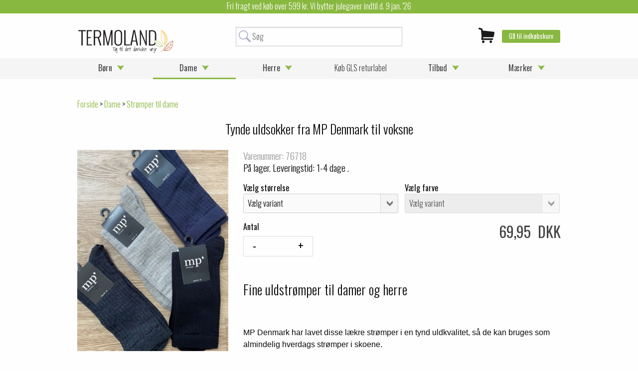

--- FILE ---
content_type: text/html; Charset=UTF-8
request_url: https://www.termoland.dk/shop/tynde-uldsokker-fra-14551p.html
body_size: 15810
content:
<!DOCTYPE html>
<html lang='da' class="webshop-html" xmlns:fb="http://ogp.me/ns/fb#">
<head>
<title>Uldstrømper til voksne. Lækre strømper i uld til damer.</title>
    <meta http-equiv="Content-Type" content="text/html;charset=UTF-8" />
    <meta name="generator" content="DanDomain Webshop" />
    <link rel="canonical" href="https://www.termoland.dk/shop/tynde-uldsokker-fra-14551p.html"/>
    <link rel="preload" as="image" href="/images/76718-uldsokker-varme-hverdagsstroemper-kvinder-mand-herre-damer-uldsokker-uld.jpg" />
    <link rel="image_src" href="https://www.termoland.dk/images/76718-uldsokker-varme-hverdagsstroemper-kvinder-mand-herre-damer-uldsokker-uld.jpg" />
    <meta property="og:title" content="Tynde uldsokker fra MP Denmark til voksne"/>
    <meta property="og:url" content="https://www.termoland.dk/shop/tynde-uldsokker-fra-14551p.html"/>
    <meta property="og:image" content="https://www.termoland.dk/images/76718-uldsokker-varme-hverdagsstroemper-kvinder-mand-herre-damer-uldsokker-uld.jpg"/>
    <meta name="thumbnail" content="https://www.termoland.dk/images/76718-uldsokker-varme-hverdagsstroemper-kvinder-mand-herre-damer-uldsokker-uld.jpg" />
    <meta name="description" content="Strømper fra MP Denmark i uld. Uldstrømper til damer i 4 flotte farver. Strømper til kvinder fra str. 37-46. Mørkegrønne uldstrømper. Se udvalget her!">
<META NAME=”ROBOTS” CONTENT=”NOODP”/>

    <meta http-equiv="Page-Enter" content="blendTrans(Duration=0)">
    <meta http-equiv="Page-Exit" content="blendTrans(Duration=0)">
    <link href="/shop/frontend/public/css/webshop.css?v=8.117.5220" rel="stylesheet" type="text/css">
    <script type="text/javascript">
        var UsesOwnDoctype = true
        var LanguageID = '26';
        var ReloadBasket = '';
        var MaxBuyMsg = '';
        var MinBuyMsg = '';
        var SelectVarMsg = 'Vælg variant før køb';
        var ProductNumber = '76718';
        var ProductVariantMasterID = '76718';
        var Keyword = '';
        var SelectVarTxt = 'Vælg variant';
        var ShowBasketUrl = '/shop/showbasket.html';
        var CurrencyReturnUrl = '/shop/tynde-uldsokker-fra-14551p.html';
        var ReqVariantSelect = 'true';
        var EnablePicProtect = false;
        var PicprotectMsg = '(c) DanDomain WebShop System 2007';
        var AddedToBasketMessageTriggered = false;
        var CookiePolicy = {"cookiesRequireConsent":false,"allowTrackingCookies":true,"allowStatisticsCookies":true,"allowFunctionalCookies":true};
        setInterval(function(){SilentAjaxGetRequest(location.href);},900000);
    </script>
<script>
window.dataLayer = window.dataLayer || [];
function gtag(){dataLayer.push(arguments);}
gtag('consent', 'default', {
'ad_storage': 'denied',
'analytics_storage': 'denied',
'ad_user_data': 'denied',
'ad_personalization': 'denied',
'personalization_storage': 'denied',
'functionality_storage': 'denied',
'security_storage': 'granted'
});
</script>

<script src="https://www.googletagmanager.com/gtag/js?id=UA-9017218-1" class="shop-native-gtag-script" async ></script>
<script>
window.dataLayer = window.dataLayer || [];
function gtag(){dataLayer.push(arguments);}
gtag('js', new Date());
gtag('config', 'UA-9017218-1', { 'anonymize_ip': true });
gtag('set', 'ads_data_redaction', true);
</script>

<script type="application/javascript" class="ce-script">
!function(f,b,e,v,n,t,s)
{if(f.fbq)return;n=f.fbq=function(){n.callMethod?
n.callMethod.apply(n,arguments):n.queue.push(arguments)};
if(!f._fbq)f._fbq=n;n.push=n;n.loaded=!0;n.version='2.0';
n.queue=[];t=b.createElement(e);t.async=!0;
t.src=v;s=b.getElementsByTagName(e)[0];
s.parentNode.insertBefore(t,s)}(window,document,'script',
'https://connect.facebook.net/en_US/fbevents.js');
fbq('init', '317378239013770'); 
</script>
<noscript><img height="1" width="1" style="display:none"
src="https://www.facebook.com/tr?id=317378239013770&ev=PageView&noscript=1"/>
</noscript>
<script type="application/javascript" class="ce-script">fbq('track', 'PageView',{},{eventID: 'E59079D6-1811-4FC1-A20A-1BBCE696C47E'});</script>
    <script type="text/javascript" src="/shop/frontend/public/js/webshop.all.min.js?v=8.117.5220"></script>

<link href="/css/style.css" rel="stylesheet" type="text/css">
<link rel="shortcut icon" type="image/gif" href="http://termoland.dk/favicon.ico"/>
<meta name="google-site-verification" content="ZSOkNUBmlWj3xcX7VIGBSEO0pdfd9JQDlPUXZkM5CZ8" />

<meta charset="utf-8">
<meta http-equiv="x-ua-compatible" content="ie=edge">
<meta name="viewport" content="width=device-width, initial-scale=1.0">
<link rel="stylesheet" href="/Respons/css/app.css?4">
<link rel="stylesheet" href="/Respons/js/thirdparty/owl-carousel/owl.carousel.css">
<link rel="stylesheet" href="/Respons/js/thirdparty/owl-carousel/owl.theme.css">
<script src="/Respons/js/thirdparty/owl-carousel/owl.carousel.js"></script>



<link rel="apple-touch-icon" sizes="57x57" href="/Respons/favicons/apple-touch-icon-57x57.png">
<link rel="apple-touch-icon" sizes="60x60" href="/Respons/favicons/apple-touch-icon-60x60.png">
<link rel="apple-touch-icon" sizes="72x72" href="/Respons/favicons/apple-touch-icon-72x72.png">
<link rel="apple-touch-icon" sizes="76x76" href="/Respons/favicons/apple-touch-icon-76x76.png">
<link rel="apple-touch-icon" sizes="114x114" href="/Respons/favicons/apple-touch-icon-114x114.png">
<link rel="apple-touch-icon" sizes="120x120" href="/Respons/favicons/apple-touch-icon-120x120.png">
<link rel="apple-touch-icon" sizes="144x144" href="/Respons/favicons/apple-touch-icon-144x144.png">
<link rel="apple-touch-icon" sizes="152x152" href="/Respons/favicons/apple-touch-icon-152x152.png">
<link rel="apple-touch-icon" sizes="180x180" href="/Respons/favicons/apple-touch-icon-180x180.png">
<link rel="icon" type="image/png" href="/Respons/favicons/favicon-32x32.png" sizes="32x32">
<link rel="icon" type="image/png" href="/Respons/favicons/android-chrome-192x192.png" sizes="192x192">
<link rel="icon" type="image/png" href="/Respons/favicons/favicon-96x96.png" sizes="96x96">
<link rel="icon" type="image/png" href="/Respons/favicons/favicon-16x16.png" sizes="16x16">
<link rel="manifest" href="/Respons/favicons/manifest.json">
<link rel="mask-icon" href="/Respons/favicons/safari-pinned-tab.svg" color="#5bbad5">
<link rel="shortcut icon" href="/Respons/favicons/favicon.ico">
<meta name="msapplication-TileColor" content="#da532c">
<meta name="msapplication-TileImage" content="/Respons/favicons/mstile-144x144.png">
<meta name="msapplication-config" content="/Respons/favicons/browserconfig.xml">
<meta name="theme-color" content="#ffffff">

<script id='sleeknoteScript' type='text/javascript'>
    (function () {        var sleeknoteScriptTag = document.createElement('script');
        sleeknoteScriptTag.type = 'text/javascript';
        sleeknoteScriptTag.charset = 'utf-8';
        sleeknoteScriptTag.src = ('//sleeknotecustomerscripts.sleeknote.com/3885.js');
        var s = document.getElementById('sleeknoteScript');
       s.parentNode.insertBefore(sleeknoteScriptTag, s);
   })();
   </script>



<style>
#checkout-container .checkout-select, #checkout-container .checkout-text {
    height: 35px;
}
</style>
</head>


<body class="webshop-productinfo webshop-body">
<div id="fb-root"></div>
<script>(function(d, s, id) {
  var js, fjs = d.getElementsByTagName(s)[0];
  if (d.getElementById(id)) return;
  js = d.createElement(s); js.id = id;
  js.src = "//connect.facebook.net/en_US/sdk.js#xfbml=1&version=v2.5";
  fjs.parentNode.insertBefore(js, fjs);
}(document, 'script', 'facebook-jssdk'));</script>

<div class="off-canvas-wrapper">
  <div class="off-canvas-wrapper-inner" data-off-canvas-wrapper>
    <div class="off-canvas position-left" id="offCanvasLeft" data-off-canvas>
      
      <div class="productList mt2 small-12 columns">
        <div id="ProductmenuContainer_DIV" class="ProductmenuContainer_DIV"><style type="text/css">.ProductMenu_MenuItemBold{font-weight:bold;}</style><ul id="ProductMenu_List"><li class="RootCategory_Productmenu has-dropdown"><a href="/shop/boern-14s1.html" class="CategoryLink0_Productmenu Deactiv_Productmenu Deactiv_ProductMenu" title="Børn"><span class="ProductMenu_MenuItemBold">Børn</span></a><ul class="dropdown"><li class="SubCategory1_Productmenu"><a href="/shop/termotoej-til-boern-9c1.html" class="CategoryLink1_Productmenu Deactiv_Productmenu Deactiv_ProductMenu" title="Termotøj til børn">Termotøj til børn</a></li><li class="SubCategory1_Productmenu"><a href="/shop/regntoej-til-boern-12c1.html" class="CategoryLink1_Productmenu Deactiv_Productmenu Deactiv_ProductMenu" title="Regntøj til børn">Regntøj til børn</a></li><li class="SubCategory1_Productmenu"><a href="/shop/uldundertoej-til-baby-69c1.html" class="CategoryLink1_Productmenu Deactiv_Productmenu Deactiv_ProductMenu" title="Uldundertøj til baby">Uldundertøj til baby</a></li><li class="SubCategory1_Productmenu"><a href="/shop/uldundertoej-til-boern-25c1.html" class="CategoryLink1_Productmenu Deactiv_Productmenu Deactiv_ProductMenu" title="Uldundertøj til børn">Uldundertøj til børn</a></li><li class="SubCategory1_Productmenu"><a href="/shop/strik-og-uldfleece-30c1.html" class="CategoryLink1_Productmenu Deactiv_Productmenu Deactiv_ProductMenu" title="Strik og uldfleece til børn">Strik og uldfleece til børn</a></li><li class="SubCategory1_Productmenu"><a href="/shop/joggingtoej-til-boern-10c1.html" class="CategoryLink1_Productmenu Deactiv_Productmenu Deactiv_ProductMenu" title="Joggingtøj til børn">Joggingtøj til børn</a></li><li class="SubCategory1_Productmenu"><a href="/shop/flyverdragt-til-boern-90c1.html" class="CategoryLink1_Productmenu Deactiv_Productmenu Deactiv_ProductMenu" title="Flyverdragt til børn">Flyverdragt til børn</a></li><li class="SubCategory1_Productmenu"><a href="/shop/vintertoej-til-boern-99c1.html" class="CategoryLink1_Productmenu Deactiv_Productmenu Deactiv_ProductMenu" title="Vintertøj til børn">Vintertøj til børn</a></li><li class="SubCategory1_Productmenu"><a href="/shop/bomuldstoej-til-boern-108c1.html" class="CategoryLink1_Productmenu Deactiv_Productmenu Deactiv_ProductMenu" title="Bomuldstøj til børn">Bomuldstøj til børn</a></li><li class="SubCategory1_Productmenu"><a href="/shop/fodtoej-til-boern-92c1.html" class="CategoryLink1_Productmenu Deactiv_Productmenu Deactiv_ProductMenu" title="Fodtøj til børn">Fodtøj til børn</a></li><li class="SubCategory1_Productmenu"><a href="/shop/huer-og-halsedisser-32c1.html" class="CategoryLink1_Productmenu Deactiv_Productmenu Deactiv_ProductMenu" title="Huer og halsedisser til børn">Huer og halsedisser til børn</a></li><li class="SubCategory1_Productmenu"><a href="/shop/vanter-til-boern-93c1.html" class="CategoryLink1_Productmenu Deactiv_Productmenu Deactiv_ProductMenu" title="Vanter til børn">Vanter til børn</a></li><li class="SubCategory1_Productmenu"><a href="/shop/stroemper-til-boern-36c1.html" class="CategoryLink1_Productmenu Deactiv_Productmenu Deactiv_ProductMenu" title="Strømper til børn">Strømper til børn</a></li><li class="SubCategory1_Productmenu"><a href="/shop/barselsgaver-107c1.html" class="CategoryLink1_Productmenu Deactiv_Productmenu Deactiv_ProductMenu" title="Barselsgaver">Barselsgaver</a></li><li class="SubCategory1_Productmenu"><a href="/shop/tilbehoer-boern-139c1.html" class="CategoryLink1_Productmenu Deactiv_Productmenu Deactiv_ProductMenu" title="Tilbehør børn">Tilbehør børn</a></li></ul></li><li class="RootCategory_Productmenu has-dropdown"><a href="/shop/dame-24s1.html" class="CategoryLink0_Productmenu Deactiv_Productmenu Deactiv_ProductMenu" title="Dame"><span class="ProductMenu_MenuItemBold">Dame</span></a><ul class="dropdown"><li class="SubCategory1_Productmenu"><a href="/shop/termotoej-til-dame-8c1.html" class="CategoryLink1_Productmenu Deactiv_Productmenu Deactiv_ProductMenu" title="Termotøj til dame">Termotøj til dame</a></li><li class="SubCategory1_Productmenu"><a href="/shop/regntoej-til-dame-13c1.html" class="CategoryLink1_Productmenu Deactiv_Productmenu Deactiv_ProductMenu" title="Regntøj til dame">Regntøj til dame</a></li><li class="SubCategory1_Productmenu"><a href="/shop/uldundertoej-til-dame-78c1.html" class="CategoryLink1_Productmenu Deactiv_Productmenu Deactiv_ProductMenu" title="Uldundertøj til dame">Uldundertøj til dame</a></li><li class="SubCategory1_Productmenu"><a href="/shop/fleece-til-dame-31c1.html" class="CategoryLink1_Productmenu Deactiv_Productmenu Deactiv_ProductMenu" title="Fleece til dame">Fleece til dame</a></li><li class="SubCategory1_Productmenu"><a href="/shop/joggingtoej-til-dame-127c1.html" class="CategoryLink1_Productmenu Deactiv_Productmenu Deactiv_ProductMenu" title="Joggingtøj til dame">Joggingtøj til dame</a></li><li class="SubCategory1_Productmenu"><a href="/shop/bambus-til-dame-150c1.html" class="CategoryLink1_Productmenu Deactiv_Productmenu Deactiv_ProductMenu" title="Bambus til dame">Bambus til dame</a></li><li class="SubCategory1_Productmenu"><a href="/shop/fodtoej-til-dame-120c1.html" class="CategoryLink1_Productmenu Deactiv_Productmenu Deactiv_ProductMenu" title="Fodtøj til dame">Fodtøj til dame</a></li><li class="SubCategory1_Productmenu"><a href="/shop/huer-mv-til-132c1.html" class="CategoryLink1_Productmenu Deactiv_Productmenu Deactiv_ProductMenu" title="Huer mv. til dame">Huer mv. til dame</a></li><li class="SubCategory1_Productmenu"><a href="/shop/jakker-til-dame-152c1.html" class="CategoryLink1_Productmenu Deactiv_Productmenu Deactiv_ProductMenu" title="Jakker til dame">Jakker til dame</a></li><li class="SubCategory1_Productmenu"><a href="/shop/skoenhedsprodukter-168c1.html" class="CategoryLink1_Productmenu Deactiv_Productmenu Deactiv_ProductMenu" title="Skønhedsprodukter">Skønhedsprodukter</a></li><li class="SubCategory1_Productmenu"><a href="/shop/sommervarer-til-damer-157c1.html" class="CategoryLink1_Productmenu Deactiv_Productmenu Deactiv_ProductMenu" title="Sommervarer til damer">Sommervarer til damer</a></li><li class="SubCategory1_Productmenu"><a href="/shop/striktroejer-til-dame-144c1.html" class="CategoryLink1_Productmenu Deactiv_Productmenu Deactiv_ProductMenu" title="Striktrøjer til dame">Striktrøjer til dame</a></li><li class="SubCategory1_Productmenu"><a href="/shop/vanter-til-dame-135c1.html" class="CategoryLink1_Productmenu Deactiv_Productmenu Deactiv_ProductMenu" title="Vanter til dame">Vanter til dame</a></li><li class="SubCategory1_Productmenu active"><a name="ActiveCategory_A" ID="ActiveCategory_A"></a><a href="/shop/stroemper-til-dame-136c1.html" class="CategoryLink1_Productmenu Activ_Productmenu Activ_ProductMenu" title="Strømper til dame">Strømper til dame</a></li><li class="SubCategory1_Productmenu"><a href="/shop/halstoerklaeder-til-dame-87c1.html" class="CategoryLink1_Productmenu Deactiv_Productmenu Deactiv_ProductMenu" title="Halstørklæder til dame">Halstørklæder til dame</a></li><li class="SubCategory1_Productmenu"><a href="/shop/tilbehoer-dame-140c1.html" class="CategoryLink1_Productmenu Deactiv_Productmenu Deactiv_ProductMenu" title="Tilbehør dame">Tilbehør dame</a></li></ul></li><li class="RootCategory_Productmenu has-dropdown"><a href="/shop/herre-116s1.html" class="CategoryLink0_Productmenu Deactiv_Productmenu Deactiv_ProductMenu" title="Herre"><span class="ProductMenu_MenuItemBold">Herre</span></a><ul class="dropdown"><li class="SubCategory1_Productmenu"><a href="/shop/termotoej-til-herre-125c1.html" class="CategoryLink1_Productmenu Deactiv_Productmenu Deactiv_ProductMenu" title="Termotøj til herre">Termotøj til herre</a></li><li class="SubCategory1_Productmenu"><a href="/shop/regntoej-til-herre-124c1.html" class="CategoryLink1_Productmenu Deactiv_Productmenu Deactiv_ProductMenu" title="Regntøj til herre">Regntøj til herre</a></li><li class="SubCategory1_Productmenu"><a href="/shop/uldundertoej-til-herre-123c1.html" class="CategoryLink1_Productmenu Deactiv_Productmenu Deactiv_ProductMenu" title="Uldundertøj til herre">Uldundertøj til herre</a></li><li class="SubCategory1_Productmenu"><a href="/shop/fleece-til-herre-126c1.html" class="CategoryLink1_Productmenu Deactiv_Productmenu Deactiv_ProductMenu" title="Fleece til herre">Fleece til herre</a></li><li class="SubCategory1_Productmenu"><a href="/shop/joggingtoej-til-herre-11c1.html" class="CategoryLink1_Productmenu Deactiv_Productmenu Deactiv_ProductMenu" title="Joggingtøj til herre">Joggingtøj til herre</a></li><li class="SubCategory1_Productmenu"><a href="/shop/fodtoej-til-herre-122c1.html" class="CategoryLink1_Productmenu Deactiv_Productmenu Deactiv_ProductMenu" title="Fodtøj til herre">Fodtøj til herre</a></li><li class="SubCategory1_Productmenu"><a href="/shop/huer-mv-til-133c1.html" class="CategoryLink1_Productmenu Deactiv_Productmenu Deactiv_ProductMenu" title="Huer mv. til herre ">Huer mv. til herre </a></li><li class="SubCategory1_Productmenu"><a href="/shop/jakker-til-herre-163c1.html" class="CategoryLink1_Productmenu Deactiv_Productmenu Deactiv_ProductMenu" title="Jakker til herre">Jakker til herre</a></li><li class="SubCategory1_Productmenu"><a href="/shop/striktroejer-til-herre-166c1.html" class="CategoryLink1_Productmenu Deactiv_Productmenu Deactiv_ProductMenu" title="Striktrøjer til herre">Striktrøjer til herre</a></li><li class="SubCategory1_Productmenu"><a href="/shop/stroemper-til-herre-37c1.html" class="CategoryLink1_Productmenu Deactiv_Productmenu Deactiv_ProductMenu" title="Strømper til herre">Strømper til herre</a></li><li class="SubCategory1_Productmenu"><a href="/shop/tilbehoer-herre-141c1.html" class="CategoryLink1_Productmenu Deactiv_Productmenu Deactiv_ProductMenu" title="Tilbehør herre">Tilbehør herre</a></li></ul></li><li class="RootCategory_Productmenu"><a href="/shop/koeb-gls-returlabel-162c1.html" class="CategoryLink0_Productmenu Deactiv_Productmenu Deactiv_ProductMenu" title="Køb GLS returlabel">Køb GLS returlabel</a></li><li class="RootCategory_Productmenu has-dropdown"><a href="/shop/tilbud-34s1.html" class="CategoryLink0_Productmenu Deactiv_Productmenu Deactiv_ProductMenu" title="Tilbud"><span class="ProductMenu_MenuItemBold">Tilbud</span></a><ul class="dropdown"><li class="SubCategory1_Productmenu"><a href="/shop/tilbud-overtoej-101c1.html" class="CategoryLink1_Productmenu Deactiv_Productmenu Deactiv_ProductMenu" title="Tilbud - Overtøj">Tilbud - Overtøj</a></li><li class="SubCategory1_Productmenu"><a href="/shop/tilbud-uldundertoej-100c1.html" class="CategoryLink1_Productmenu Deactiv_Productmenu Deactiv_ProductMenu" title="Tilbud - Uldundertøj">Tilbud - Uldundertøj</a></li><li class="SubCategory1_Productmenu"><a href="/shop/tilbud-regntoej-102c1.html" class="CategoryLink1_Productmenu Deactiv_Productmenu Deactiv_ProductMenu" title="Tilbud - Regntøj">Tilbud - Regntøj</a></li><li class="SubCategory1_Productmenu"><a href="/shop/tilbud-tilbehoer-104c1.html" class="CategoryLink1_Productmenu Deactiv_Productmenu Deactiv_ProductMenu" title="Tilbud - Tilbehør">Tilbud - Tilbehør</a></li><li class="SubCategory1_Productmenu"><a href="/shop/tilbud-bomuldstoej-146c1.html" class="CategoryLink1_Productmenu Deactiv_Productmenu Deactiv_ProductMenu" title="Tilbud - Bomuldstøj">Tilbud - Bomuldstøj</a></li><li class="SubCategory1_Productmenu"><a href="/shop/tilbud-fleece-106c1.html" class="CategoryLink1_Productmenu Deactiv_Productmenu Deactiv_ProductMenu" title="Tilbud - Fleece">Tilbud - Fleece</a></li><li class="SubCategory1_Productmenu"><a href="/shop/tilbud-fodtoej-151c1.html" class="CategoryLink1_Productmenu Deactiv_Productmenu Deactiv_ProductMenu" title="Tilbud - Fodtøj">Tilbud - Fodtøj</a></li><li class="SubCategory1_Productmenu"><a href="/shop/tilbud-termotoej-103c1.html" class="CategoryLink1_Productmenu Deactiv_Productmenu Deactiv_ProductMenu" title="Tilbud - Termotøj">Tilbud - Termotøj</a></li><li class="SubCategory1_Productmenu"><a href="/shop/tilbud-kvinder-105c1.html" class="CategoryLink1_Productmenu Deactiv_Productmenu Deactiv_ProductMenu" title="Tilbud - Kvinder">Tilbud - Kvinder</a></li></ul></li><li class="RootCategory_Productmenu has-dropdown"><a href="/shop/maerker-58s1.html" class="CategoryLink0_Productmenu Deactiv_Productmenu Deactiv_ProductMenu" title="Mærker"><span class="ProductMenu_MenuItemBold">Mærker</span></a><ul class="dropdown"><li class="SubCategory1_Productmenu"><a href="/shop/abeko-61c1.html" class="CategoryLink1_Productmenu Deactiv_Productmenu Deactiv_ProductMenu" title="Abeko">Abeko</a></li><li class="SubCategory1_Productmenu"><a href="/shop/barbaras-choice-154c1.html" class="CategoryLink1_Productmenu Deactiv_Productmenu Deactiv_ProductMenu" title="Barbaras Choice">Barbaras Choice</a></li><li class="SubCategory1_Productmenu"><a href="/shop/bo-weevil-156c1.html" class="CategoryLink1_Productmenu Deactiv_Productmenu Deactiv_ProductMenu" title="Bo Weevil">Bo Weevil</a></li><li class="SubCategory1_Productmenu"><a href="/shop/elka-rainwear-158c1.html" class="CategoryLink1_Productmenu Deactiv_Productmenu Deactiv_ProductMenu" title="Elka Rainwear">Elka Rainwear</a></li><li class="SubCategory1_Productmenu"><a href="/shop/engel-natur-148c1.html" class="CategoryLink1_Productmenu Deactiv_Productmenu Deactiv_ProductMenu" title="Engel Natur">Engel Natur</a></li><li class="SubCategory1_Productmenu"><a href="/shop/esencia-145c1.html" class="CategoryLink1_Productmenu Deactiv_Productmenu Deactiv_ProductMenu" title="Esencia">Esencia</a></li><li class="SubCategory1_Productmenu"><a href="/shop/formel-1-59c1.html" class="CategoryLink1_Productmenu Deactiv_Productmenu Deactiv_ProductMenu" title="Formel 1">Formel 1</a></li><li class="SubCategory1_Productmenu"><a href="/shop/fruit-of-the-63c1.html" class="CategoryLink1_Productmenu Deactiv_Productmenu Deactiv_ProductMenu" title="Fruit of the Loom">Fruit of the Loom</a></li><li class="SubCategory1_Productmenu"><a href="/shop/grimms-71c1.html" class="CategoryLink1_Productmenu Deactiv_Productmenu Deactiv_ProductMenu" title="Grimms">Grimms</a></li><li class="SubCategory1_Productmenu"><a href="/shop/haflinger-111c1.html" class="CategoryLink1_Productmenu Deactiv_Productmenu Deactiv_ProductMenu" title="Haflinger">Haflinger</a></li><li class="SubCategory1_Productmenu"><a href="/shop/hirsch-natur-147c1.html" class="CategoryLink1_Productmenu Deactiv_Productmenu Deactiv_ProductMenu" title="Hirsch Natur">Hirsch Natur</a></li><li class="SubCategory1_Productmenu"><a href="/shop/joha-77c1.html" class="CategoryLink1_Productmenu Deactiv_Productmenu Deactiv_ProductMenu" title="Joha">Joha</a></li><li class="SubCategory1_Productmenu"><a href="/shop/kt-stroempen-72c1.html" class="CategoryLink1_Productmenu Deactiv_Productmenu Deactiv_ProductMenu" title="KT Strømpen">KT Strømpen</a></li><li class="SubCategory1_Productmenu"><a href="/shop/melton-83c1.html" class="CategoryLink1_Productmenu Deactiv_Productmenu Deactiv_ProductMenu" title="Melton">Melton</a></li><li class="SubCategory1_Productmenu"><a href="/shop/mikk-line-76c1.html" class="CategoryLink1_Productmenu Deactiv_Productmenu Deactiv_ProductMenu" title="Mikk-Line">Mikk-Line</a></li><li class="SubCategory1_Productmenu"><a href="/shop/mp-denmark-165c1.html" class="CategoryLink1_Productmenu Deactiv_Productmenu Deactiv_ProductMenu" title="MP Denmark">MP Denmark</a></li><li class="SubCategory1_Productmenu"><a href="/shop/ocean-60c1.html" class="CategoryLink1_Productmenu Deactiv_Productmenu Deactiv_ProductMenu" title="Ocean">Ocean</a></li><li class="SubCategory1_Productmenu"><a href="/shop/pure-pure-by-153c1.html" class="CategoryLink1_Productmenu Deactiv_Productmenu Deactiv_ProductMenu" title="Pure Pure By Bauer">Pure Pure By Bauer</a></li><li class="SubCategory1_Productmenu"><a href="/shop/sittingsuits-164c1.html" class="CategoryLink1_Productmenu Deactiv_Productmenu Deactiv_ProductMenu" title="Sittingsuits">Sittingsuits</a></li><li class="SubCategory1_Productmenu"><a href="/shop/voelve-167c1.html" class="CategoryLink1_Productmenu Deactiv_Productmenu Deactiv_ProductMenu" title="Vølve">Vølve</a></li><li class="SubCategory1_Productmenu"><a href="/shop/wheat-113c1.html" class="CategoryLink1_Productmenu Deactiv_Productmenu Deactiv_ProductMenu" title="Wheat">Wheat</a></li></ul></li></ul><!--<CategoryStructure></CategoryStructure>-->
<!--Loaded from disk cache--></div><input type="hidden" value="23" id="RootCatagory"><!--categories loaded in: 60ms-->
      </div>
    </div>
    <div class="off-canvas-content" data-off-canvas-content>
      
      <div id="smallSticky">
        <!-- Topframe -->
        <div id="messageBar">
  <div class="row">
    <div class="small-12 columns">Fri fragt ved køb over 599 kr. Vi bytter julegaver indtil d. 9 jan. '26</div>
  </div>
</div>

<script type="text/javascript">
  if(typeof Respons == 'undefined'){
    var Respons = {};
  }
  
  Respons.freeShippingLimit = 600;
</script>
        <!-- Topframe END -->
        <div id="navigation">
          <div class="row collapse">
            
            <div class="small-5 medium-4 columns">
              <a href="/shop/frontpage.html">
                <img src="/Respons/assets/logo_termoland.svg" alt="Respons" id="mainLogo">
              </a>
            </div>
            <div class="small-6 small-offset-1 columns text-center navIcons hide-for-medium">
              <div class="small-4 columns" data-toggle="offCanvasLeft">
                <img src="/Respons/assets/icon_hamburger.svg" alt="">
              </div>
              <div class="small-4 columns">
                <img src="/Respons/assets/icon_search.svg" alt="" id="searchBtn">
              </div>
              <div class="small-4 columns" data-toggle="offCanvasRight">
                <img src="/Respons/assets/icon_shoppingbag.svg" alt="">
                <span class="primary badge" id="basketAmountBadge-s"></span>
              </div>
            </div>
            <div class="medium-4 columns show-for-medium">
              <!-- SearchFrame -->
              <form ID="Search_Form" method="POST" action="/shop/search-1.html" style="margin:0;"><input type="hidden" name="InitSearch" value="1"><span class="SearchTitle_SearchPage"></span><input type="text" name="Keyword" maxlength="50" size="12" class="SearchField_SearchPage" value=""><span class="nbsp">&nbsp;</span><input type="submit" value="Søg" name="Search" class="SubmitButton_SearchPage"><br></form>
              <!-- SearchFrame END -->
            </div>
            <div class="medium-4 columns mediumBasket show-for-medium">
              <div class="text-right">
                <div class="basketText">
                  <!-- RightFrame -->
                  <a href="/shop/showbasket.html" id="mbLink">
  <span class="basketIcon">
    <img src="/Respons/assets/icon_shoppingbag.svg" alt="">
    <span class="primary badge" id="basketAmountBadge-m"></span>
  </span>
  <button href="/shop/showbasket.html" class="button tiny">Gå til indkøbskurv</button>
</a>

                  <!-- RightFrame END -->
                </div>
              </div>
              
            </div>
          </div>
          <div class="row collapse" id="smallSearch">
            <!-- SearchFrame -->
            <form ID="Search_Form" method="POST" action="/shop/search-1.html" style="margin:0;"><input type="hidden" name="InitSearch" value="1"><span class="SearchTitle_SearchPage"></span><input type="text" name="Keyword" maxlength="50" size="12" class="SearchField_SearchPage" value=""><span class="nbsp">&nbsp;</span><input type="submit" value="Søg" name="Search" class="SubmitButton_SearchPage"><br></form>
            <!-- SearchFrame END -->
          </div>
          <div class="fullWidthBg prodMenu">
            <div class="row collapse show-for-medium">
              <div class="medium-12 columns levels-3" id="mediumCatMenu">
                <div id="ProductmenuContainer_DIV" class="ProductmenuContainer_DIV"><style type="text/css">.ProductMenu_MenuItemBold{font-weight:bold;}</style><ul id="ProductMenu_List"><li class="RootCategory_Productmenu has-dropdown"><a href="/shop/boern-14s1.html" class="CategoryLink0_Productmenu Deactiv_Productmenu Deactiv_ProductMenu" title="Børn"><span class="ProductMenu_MenuItemBold">Børn</span></a><ul class="dropdown"><li class="SubCategory1_Productmenu"><a href="/shop/termotoej-til-boern-9c1.html" class="CategoryLink1_Productmenu Deactiv_Productmenu Deactiv_ProductMenu" title="Termotøj til børn">Termotøj til børn</a></li><li class="SubCategory1_Productmenu"><a href="/shop/regntoej-til-boern-12c1.html" class="CategoryLink1_Productmenu Deactiv_Productmenu Deactiv_ProductMenu" title="Regntøj til børn">Regntøj til børn</a></li><li class="SubCategory1_Productmenu"><a href="/shop/uldundertoej-til-baby-69c1.html" class="CategoryLink1_Productmenu Deactiv_Productmenu Deactiv_ProductMenu" title="Uldundertøj til baby">Uldundertøj til baby</a></li><li class="SubCategory1_Productmenu"><a href="/shop/uldundertoej-til-boern-25c1.html" class="CategoryLink1_Productmenu Deactiv_Productmenu Deactiv_ProductMenu" title="Uldundertøj til børn">Uldundertøj til børn</a></li><li class="SubCategory1_Productmenu"><a href="/shop/strik-og-uldfleece-30c1.html" class="CategoryLink1_Productmenu Deactiv_Productmenu Deactiv_ProductMenu" title="Strik og uldfleece til børn">Strik og uldfleece til børn</a></li><li class="SubCategory1_Productmenu"><a href="/shop/joggingtoej-til-boern-10c1.html" class="CategoryLink1_Productmenu Deactiv_Productmenu Deactiv_ProductMenu" title="Joggingtøj til børn">Joggingtøj til børn</a></li><li class="SubCategory1_Productmenu"><a href="/shop/flyverdragt-til-boern-90c1.html" class="CategoryLink1_Productmenu Deactiv_Productmenu Deactiv_ProductMenu" title="Flyverdragt til børn">Flyverdragt til børn</a></li><li class="SubCategory1_Productmenu"><a href="/shop/vintertoej-til-boern-99c1.html" class="CategoryLink1_Productmenu Deactiv_Productmenu Deactiv_ProductMenu" title="Vintertøj til børn">Vintertøj til børn</a></li><li class="SubCategory1_Productmenu"><a href="/shop/bomuldstoej-til-boern-108c1.html" class="CategoryLink1_Productmenu Deactiv_Productmenu Deactiv_ProductMenu" title="Bomuldstøj til børn">Bomuldstøj til børn</a></li><li class="SubCategory1_Productmenu"><a href="/shop/fodtoej-til-boern-92c1.html" class="CategoryLink1_Productmenu Deactiv_Productmenu Deactiv_ProductMenu" title="Fodtøj til børn">Fodtøj til børn</a></li><li class="SubCategory1_Productmenu"><a href="/shop/huer-og-halsedisser-32c1.html" class="CategoryLink1_Productmenu Deactiv_Productmenu Deactiv_ProductMenu" title="Huer og halsedisser til børn">Huer og halsedisser til børn</a></li><li class="SubCategory1_Productmenu"><a href="/shop/vanter-til-boern-93c1.html" class="CategoryLink1_Productmenu Deactiv_Productmenu Deactiv_ProductMenu" title="Vanter til børn">Vanter til børn</a></li><li class="SubCategory1_Productmenu"><a href="/shop/stroemper-til-boern-36c1.html" class="CategoryLink1_Productmenu Deactiv_Productmenu Deactiv_ProductMenu" title="Strømper til børn">Strømper til børn</a></li><li class="SubCategory1_Productmenu"><a href="/shop/barselsgaver-107c1.html" class="CategoryLink1_Productmenu Deactiv_Productmenu Deactiv_ProductMenu" title="Barselsgaver">Barselsgaver</a></li><li class="SubCategory1_Productmenu"><a href="/shop/tilbehoer-boern-139c1.html" class="CategoryLink1_Productmenu Deactiv_Productmenu Deactiv_ProductMenu" title="Tilbehør børn">Tilbehør børn</a></li></ul></li><li class="RootCategory_Productmenu has-dropdown"><a href="/shop/dame-24s1.html" class="CategoryLink0_Productmenu Deactiv_Productmenu Deactiv_ProductMenu" title="Dame"><span class="ProductMenu_MenuItemBold">Dame</span></a><ul class="dropdown"><li class="SubCategory1_Productmenu"><a href="/shop/termotoej-til-dame-8c1.html" class="CategoryLink1_Productmenu Deactiv_Productmenu Deactiv_ProductMenu" title="Termotøj til dame">Termotøj til dame</a></li><li class="SubCategory1_Productmenu"><a href="/shop/regntoej-til-dame-13c1.html" class="CategoryLink1_Productmenu Deactiv_Productmenu Deactiv_ProductMenu" title="Regntøj til dame">Regntøj til dame</a></li><li class="SubCategory1_Productmenu"><a href="/shop/uldundertoej-til-dame-78c1.html" class="CategoryLink1_Productmenu Deactiv_Productmenu Deactiv_ProductMenu" title="Uldundertøj til dame">Uldundertøj til dame</a></li><li class="SubCategory1_Productmenu"><a href="/shop/fleece-til-dame-31c1.html" class="CategoryLink1_Productmenu Deactiv_Productmenu Deactiv_ProductMenu" title="Fleece til dame">Fleece til dame</a></li><li class="SubCategory1_Productmenu"><a href="/shop/joggingtoej-til-dame-127c1.html" class="CategoryLink1_Productmenu Deactiv_Productmenu Deactiv_ProductMenu" title="Joggingtøj til dame">Joggingtøj til dame</a></li><li class="SubCategory1_Productmenu"><a href="/shop/bambus-til-dame-150c1.html" class="CategoryLink1_Productmenu Deactiv_Productmenu Deactiv_ProductMenu" title="Bambus til dame">Bambus til dame</a></li><li class="SubCategory1_Productmenu"><a href="/shop/fodtoej-til-dame-120c1.html" class="CategoryLink1_Productmenu Deactiv_Productmenu Deactiv_ProductMenu" title="Fodtøj til dame">Fodtøj til dame</a></li><li class="SubCategory1_Productmenu"><a href="/shop/huer-mv-til-132c1.html" class="CategoryLink1_Productmenu Deactiv_Productmenu Deactiv_ProductMenu" title="Huer mv. til dame">Huer mv. til dame</a></li><li class="SubCategory1_Productmenu"><a href="/shop/jakker-til-dame-152c1.html" class="CategoryLink1_Productmenu Deactiv_Productmenu Deactiv_ProductMenu" title="Jakker til dame">Jakker til dame</a></li><li class="SubCategory1_Productmenu"><a href="/shop/skoenhedsprodukter-168c1.html" class="CategoryLink1_Productmenu Deactiv_Productmenu Deactiv_ProductMenu" title="Skønhedsprodukter">Skønhedsprodukter</a></li><li class="SubCategory1_Productmenu"><a href="/shop/sommervarer-til-damer-157c1.html" class="CategoryLink1_Productmenu Deactiv_Productmenu Deactiv_ProductMenu" title="Sommervarer til damer">Sommervarer til damer</a></li><li class="SubCategory1_Productmenu"><a href="/shop/striktroejer-til-dame-144c1.html" class="CategoryLink1_Productmenu Deactiv_Productmenu Deactiv_ProductMenu" title="Striktrøjer til dame">Striktrøjer til dame</a></li><li class="SubCategory1_Productmenu"><a href="/shop/vanter-til-dame-135c1.html" class="CategoryLink1_Productmenu Deactiv_Productmenu Deactiv_ProductMenu" title="Vanter til dame">Vanter til dame</a></li><li class="SubCategory1_Productmenu active"><a name="ActiveCategory_A" ID="ActiveCategory_A"></a><a href="/shop/stroemper-til-dame-136c1.html" class="CategoryLink1_Productmenu Activ_Productmenu Activ_ProductMenu" title="Strømper til dame">Strømper til dame</a></li><li class="SubCategory1_Productmenu"><a href="/shop/halstoerklaeder-til-dame-87c1.html" class="CategoryLink1_Productmenu Deactiv_Productmenu Deactiv_ProductMenu" title="Halstørklæder til dame">Halstørklæder til dame</a></li><li class="SubCategory1_Productmenu"><a href="/shop/tilbehoer-dame-140c1.html" class="CategoryLink1_Productmenu Deactiv_Productmenu Deactiv_ProductMenu" title="Tilbehør dame">Tilbehør dame</a></li></ul></li><li class="RootCategory_Productmenu has-dropdown"><a href="/shop/herre-116s1.html" class="CategoryLink0_Productmenu Deactiv_Productmenu Deactiv_ProductMenu" title="Herre"><span class="ProductMenu_MenuItemBold">Herre</span></a><ul class="dropdown"><li class="SubCategory1_Productmenu"><a href="/shop/termotoej-til-herre-125c1.html" class="CategoryLink1_Productmenu Deactiv_Productmenu Deactiv_ProductMenu" title="Termotøj til herre">Termotøj til herre</a></li><li class="SubCategory1_Productmenu"><a href="/shop/regntoej-til-herre-124c1.html" class="CategoryLink1_Productmenu Deactiv_Productmenu Deactiv_ProductMenu" title="Regntøj til herre">Regntøj til herre</a></li><li class="SubCategory1_Productmenu"><a href="/shop/uldundertoej-til-herre-123c1.html" class="CategoryLink1_Productmenu Deactiv_Productmenu Deactiv_ProductMenu" title="Uldundertøj til herre">Uldundertøj til herre</a></li><li class="SubCategory1_Productmenu"><a href="/shop/fleece-til-herre-126c1.html" class="CategoryLink1_Productmenu Deactiv_Productmenu Deactiv_ProductMenu" title="Fleece til herre">Fleece til herre</a></li><li class="SubCategory1_Productmenu"><a href="/shop/joggingtoej-til-herre-11c1.html" class="CategoryLink1_Productmenu Deactiv_Productmenu Deactiv_ProductMenu" title="Joggingtøj til herre">Joggingtøj til herre</a></li><li class="SubCategory1_Productmenu"><a href="/shop/fodtoej-til-herre-122c1.html" class="CategoryLink1_Productmenu Deactiv_Productmenu Deactiv_ProductMenu" title="Fodtøj til herre">Fodtøj til herre</a></li><li class="SubCategory1_Productmenu"><a href="/shop/huer-mv-til-133c1.html" class="CategoryLink1_Productmenu Deactiv_Productmenu Deactiv_ProductMenu" title="Huer mv. til herre ">Huer mv. til herre </a></li><li class="SubCategory1_Productmenu"><a href="/shop/jakker-til-herre-163c1.html" class="CategoryLink1_Productmenu Deactiv_Productmenu Deactiv_ProductMenu" title="Jakker til herre">Jakker til herre</a></li><li class="SubCategory1_Productmenu"><a href="/shop/striktroejer-til-herre-166c1.html" class="CategoryLink1_Productmenu Deactiv_Productmenu Deactiv_ProductMenu" title="Striktrøjer til herre">Striktrøjer til herre</a></li><li class="SubCategory1_Productmenu"><a href="/shop/stroemper-til-herre-37c1.html" class="CategoryLink1_Productmenu Deactiv_Productmenu Deactiv_ProductMenu" title="Strømper til herre">Strømper til herre</a></li><li class="SubCategory1_Productmenu"><a href="/shop/tilbehoer-herre-141c1.html" class="CategoryLink1_Productmenu Deactiv_Productmenu Deactiv_ProductMenu" title="Tilbehør herre">Tilbehør herre</a></li></ul></li><li class="RootCategory_Productmenu"><a href="/shop/koeb-gls-returlabel-162c1.html" class="CategoryLink0_Productmenu Deactiv_Productmenu Deactiv_ProductMenu" title="Køb GLS returlabel">Køb GLS returlabel</a></li><li class="RootCategory_Productmenu has-dropdown"><a href="/shop/tilbud-34s1.html" class="CategoryLink0_Productmenu Deactiv_Productmenu Deactiv_ProductMenu" title="Tilbud"><span class="ProductMenu_MenuItemBold">Tilbud</span></a><ul class="dropdown"><li class="SubCategory1_Productmenu"><a href="/shop/tilbud-overtoej-101c1.html" class="CategoryLink1_Productmenu Deactiv_Productmenu Deactiv_ProductMenu" title="Tilbud - Overtøj">Tilbud - Overtøj</a></li><li class="SubCategory1_Productmenu"><a href="/shop/tilbud-uldundertoej-100c1.html" class="CategoryLink1_Productmenu Deactiv_Productmenu Deactiv_ProductMenu" title="Tilbud - Uldundertøj">Tilbud - Uldundertøj</a></li><li class="SubCategory1_Productmenu"><a href="/shop/tilbud-regntoej-102c1.html" class="CategoryLink1_Productmenu Deactiv_Productmenu Deactiv_ProductMenu" title="Tilbud - Regntøj">Tilbud - Regntøj</a></li><li class="SubCategory1_Productmenu"><a href="/shop/tilbud-tilbehoer-104c1.html" class="CategoryLink1_Productmenu Deactiv_Productmenu Deactiv_ProductMenu" title="Tilbud - Tilbehør">Tilbud - Tilbehør</a></li><li class="SubCategory1_Productmenu"><a href="/shop/tilbud-bomuldstoej-146c1.html" class="CategoryLink1_Productmenu Deactiv_Productmenu Deactiv_ProductMenu" title="Tilbud - Bomuldstøj">Tilbud - Bomuldstøj</a></li><li class="SubCategory1_Productmenu"><a href="/shop/tilbud-fleece-106c1.html" class="CategoryLink1_Productmenu Deactiv_Productmenu Deactiv_ProductMenu" title="Tilbud - Fleece">Tilbud - Fleece</a></li><li class="SubCategory1_Productmenu"><a href="/shop/tilbud-fodtoej-151c1.html" class="CategoryLink1_Productmenu Deactiv_Productmenu Deactiv_ProductMenu" title="Tilbud - Fodtøj">Tilbud - Fodtøj</a></li><li class="SubCategory1_Productmenu"><a href="/shop/tilbud-termotoej-103c1.html" class="CategoryLink1_Productmenu Deactiv_Productmenu Deactiv_ProductMenu" title="Tilbud - Termotøj">Tilbud - Termotøj</a></li><li class="SubCategory1_Productmenu"><a href="/shop/tilbud-kvinder-105c1.html" class="CategoryLink1_Productmenu Deactiv_Productmenu Deactiv_ProductMenu" title="Tilbud - Kvinder">Tilbud - Kvinder</a></li></ul></li><li class="RootCategory_Productmenu has-dropdown"><a href="/shop/maerker-58s1.html" class="CategoryLink0_Productmenu Deactiv_Productmenu Deactiv_ProductMenu" title="Mærker"><span class="ProductMenu_MenuItemBold">Mærker</span></a><ul class="dropdown"><li class="SubCategory1_Productmenu"><a href="/shop/abeko-61c1.html" class="CategoryLink1_Productmenu Deactiv_Productmenu Deactiv_ProductMenu" title="Abeko">Abeko</a></li><li class="SubCategory1_Productmenu"><a href="/shop/barbaras-choice-154c1.html" class="CategoryLink1_Productmenu Deactiv_Productmenu Deactiv_ProductMenu" title="Barbaras Choice">Barbaras Choice</a></li><li class="SubCategory1_Productmenu"><a href="/shop/bo-weevil-156c1.html" class="CategoryLink1_Productmenu Deactiv_Productmenu Deactiv_ProductMenu" title="Bo Weevil">Bo Weevil</a></li><li class="SubCategory1_Productmenu"><a href="/shop/elka-rainwear-158c1.html" class="CategoryLink1_Productmenu Deactiv_Productmenu Deactiv_ProductMenu" title="Elka Rainwear">Elka Rainwear</a></li><li class="SubCategory1_Productmenu"><a href="/shop/engel-natur-148c1.html" class="CategoryLink1_Productmenu Deactiv_Productmenu Deactiv_ProductMenu" title="Engel Natur">Engel Natur</a></li><li class="SubCategory1_Productmenu"><a href="/shop/esencia-145c1.html" class="CategoryLink1_Productmenu Deactiv_Productmenu Deactiv_ProductMenu" title="Esencia">Esencia</a></li><li class="SubCategory1_Productmenu"><a href="/shop/formel-1-59c1.html" class="CategoryLink1_Productmenu Deactiv_Productmenu Deactiv_ProductMenu" title="Formel 1">Formel 1</a></li><li class="SubCategory1_Productmenu"><a href="/shop/fruit-of-the-63c1.html" class="CategoryLink1_Productmenu Deactiv_Productmenu Deactiv_ProductMenu" title="Fruit of the Loom">Fruit of the Loom</a></li><li class="SubCategory1_Productmenu"><a href="/shop/grimms-71c1.html" class="CategoryLink1_Productmenu Deactiv_Productmenu Deactiv_ProductMenu" title="Grimms">Grimms</a></li><li class="SubCategory1_Productmenu"><a href="/shop/haflinger-111c1.html" class="CategoryLink1_Productmenu Deactiv_Productmenu Deactiv_ProductMenu" title="Haflinger">Haflinger</a></li><li class="SubCategory1_Productmenu"><a href="/shop/hirsch-natur-147c1.html" class="CategoryLink1_Productmenu Deactiv_Productmenu Deactiv_ProductMenu" title="Hirsch Natur">Hirsch Natur</a></li><li class="SubCategory1_Productmenu"><a href="/shop/joha-77c1.html" class="CategoryLink1_Productmenu Deactiv_Productmenu Deactiv_ProductMenu" title="Joha">Joha</a></li><li class="SubCategory1_Productmenu"><a href="/shop/kt-stroempen-72c1.html" class="CategoryLink1_Productmenu Deactiv_Productmenu Deactiv_ProductMenu" title="KT Strømpen">KT Strømpen</a></li><li class="SubCategory1_Productmenu"><a href="/shop/melton-83c1.html" class="CategoryLink1_Productmenu Deactiv_Productmenu Deactiv_ProductMenu" title="Melton">Melton</a></li><li class="SubCategory1_Productmenu"><a href="/shop/mikk-line-76c1.html" class="CategoryLink1_Productmenu Deactiv_Productmenu Deactiv_ProductMenu" title="Mikk-Line">Mikk-Line</a></li><li class="SubCategory1_Productmenu"><a href="/shop/mp-denmark-165c1.html" class="CategoryLink1_Productmenu Deactiv_Productmenu Deactiv_ProductMenu" title="MP Denmark">MP Denmark</a></li><li class="SubCategory1_Productmenu"><a href="/shop/ocean-60c1.html" class="CategoryLink1_Productmenu Deactiv_Productmenu Deactiv_ProductMenu" title="Ocean">Ocean</a></li><li class="SubCategory1_Productmenu"><a href="/shop/pure-pure-by-153c1.html" class="CategoryLink1_Productmenu Deactiv_Productmenu Deactiv_ProductMenu" title="Pure Pure By Bauer">Pure Pure By Bauer</a></li><li class="SubCategory1_Productmenu"><a href="/shop/sittingsuits-164c1.html" class="CategoryLink1_Productmenu Deactiv_Productmenu Deactiv_ProductMenu" title="Sittingsuits">Sittingsuits</a></li><li class="SubCategory1_Productmenu"><a href="/shop/voelve-167c1.html" class="CategoryLink1_Productmenu Deactiv_Productmenu Deactiv_ProductMenu" title="Vølve">Vølve</a></li><li class="SubCategory1_Productmenu"><a href="/shop/wheat-113c1.html" class="CategoryLink1_Productmenu Deactiv_Productmenu Deactiv_ProductMenu" title="Wheat">Wheat</a></li></ul></li></ul><!--<CategoryStructure></CategoryStructure>-->
<!--Loaded from disk cache--></div><input type="hidden" value="23" id="RootCatagory"><!--categories loaded in: 60ms-->
              </div>
              
            </div>
          </div>
        </div>
      </div>
      <!-- LeftFrame -->
      <div class="row show-for-medium" id="orderProgress">
  <div class="medium-10 medium-offset-1 columns">
    <div class="orderProgressBar">
      <div class="progressBar"></div>
      <div class="progressMarker"></div>
    </div>
    
    <ul>
      <li><a href="/shop/order1.html">Leverings<wbr>adresse</a></li>
      <li><a href="/shop/order2.html">Levering &amp; betalingsmetode</a></li>
      <li><a href="/shop/order3.html">Godkendelse</a></li>
      <li>Betaling</li>
      <li>Kvittering</li>
    </ul>
  </div>
</div>
      <!-- LeftFrame END -->
      <div id="mainContent">
        <!-- Content -->
        <div itemscope itemtype="https://schema.org/Product">
<meta itemprop="sku" content="76718"/>
<meta itemprop="itemCondition" content="https://schema.org/NewCondition" />
<div itemprop="shippingDetails" itemtype="https://schema.org/OfferShippingDetails" itemscope>
<div itemprop="shippingRate" itemtype="https://schema.org/MonetaryAmount" itemscope>
<meta itemprop="value" content="39.00" />
<meta itemprop="currency" content="DKK" />
</div>
</div>
<FORM METHOD="POST" NAME="myform" class="product-details-buy-form" OnSubmit="return BuyProduct(this,'1','0','False');" ACTION="/shop/basket.asp"><INPUT TYPE="hidden" NAME="VerticalScrollPos" VALUE=""><INPUT TYPE="hidden" NAME="BuyReturnUrl" VALUE="/shop/tynde-uldsokker-fra-14551p.html"><INPUT TYPE="hidden" NAME="Add" VALUE="1"><INPUT TYPE="HIDDEN" NAME="ProductID" VALUE="76718"><div class="row column breadcrumbs">
<TABLE width="100%" border="0" cellpadding="0" cellspacing="0">
<TR>
<TD CLASS="BreadCrumb_ProductInfo BreadCrumb_Productinfo"><span itemscope itemtype="https://schema.org/BreadcrumbList"><a href="/shop/frontpage.html">Forside</a> <span> > </span> <span itemprop="itemListElement" itemscope itemtype="https://schema.org/ListItem"><a class="BreadCrumbLink" href="/shop/dame-24s1.html" itemprop="item"><span itemprop="name">Dame</span></a><meta itemprop="position" content="1" /></span><span> > </span><span itemprop="itemListElement" itemscope itemtype="https://schema.org/ListItem"><a class="BreadCrumbLink_Active" href="/shop/stroemper-til-dame-136c1.html" itemprop="item"><span itemprop="name">Strømper til dame</span></a><meta itemprop="position" content="2" /></span></span><BR><BR></TD>
</TR>
</TABLE>
</div>
<div class="row column">
<h1><SPAN CLASS="Description_Productinfo" itemprop="name">Tynde uldsokker fra MP Denmark til voksne</SPAN></h1>
</div>
<div class="row">
<div class="small-12 medium-4 columns imgHolder">
<div class="owl-carousel" id="prodImgs">
<div><img src="/images/76718-uldsokker-varme-hverdagsstroemper-kvinder-mand-herre-damer-uldsokker-uld.jpg"></div>
</div>
</div>
<div class="small-12 medium-8 columns">
<div class="statusHolder">
<p class="prodNum">
            Varenummer: 
            76718</p>
<p class="prodStatus">
        På lager. Leveringstid: 
        1-4 dage 
          .
      </p>
</div>
<div class="variantsHolder"><SCRIPT LANGUAGE="Javascript">

    // Variables
    var avGroups = new Array();
    var avImages = new Array();
    var avCombinations = new Array();

    
    
    // Group 0;
    avCurGroup = 0;
    avGroups[avCurGroup] = new avGroup('Sokkestørrelse');
    avImages[avCurGroup] = new avGroup('Sokkestørrelse');
		
    avGroups[avCurGroup].Values[0]	= '37-39';
    avImages[avCurGroup].Values[0]	= '';
		
    avGroups[avCurGroup].Values[1]	= '40-42';
    avImages[avCurGroup].Values[1]	= '';
		
    avGroups[avCurGroup].Values[2]	= '42-44';
    avImages[avCurGroup].Values[2]	= '';
		
    avGroups[avCurGroup].Values[3]	= '44-46';
    avImages[avCurGroup].Values[3]	= '';
		
    
    // Group 1;
    avCurGroup = 1;
    avGroups[avCurGroup] = new avGroup('Uldfarver');
    avImages[avCurGroup] = new avGroup('Uldfarver');
		
    avGroups[avCurGroup].Values[0]	= 'Koksgrå';
    avImages[avCurGroup].Values[0]	= '';
		
    avGroups[avCurGroup].Values[1]	= 'Lysebrun';
    avImages[avCurGroup].Values[1]	= '';
		
    avGroups[avCurGroup].Values[2]	= 'Marine';
    avImages[avCurGroup].Values[2]	= '';
		
    avGroups[avCurGroup].Values[3]	= 'Sort';
    avImages[avCurGroup].Values[3]	= '';
		

    /* COMBINATIONS */
    avCombinations[0]	= new avCombination('76718-37-39-Koksgrå','Uldfarver','Koksgrå');
    avCombinations[1]	= new avCombination('76718-37-39-Koksgrå','Sokkestørrelse','37-39');
    avCombinations[2]	= new avCombination('76718-37-39-Lysebrun','Uldfarver','Lysebrun');
    avCombinations[3]	= new avCombination('76718-37-39-Lysebrun','Sokkestørrelse','37-39');
    avCombinations[4]	= new avCombination('76718-37-39-Sort','Uldfarver','Sort');
    avCombinations[5]	= new avCombination('76718-37-39-Sort','Sokkestørrelse','37-39');
    avCombinations[6]	= new avCombination('76718-40-42-Koksgrå','Uldfarver','Koksgrå');
    avCombinations[7]	= new avCombination('76718-40-42-Koksgrå','Sokkestørrelse','40-42');
    avCombinations[8]	= new avCombination('76718-40-42-Lysebrun','Uldfarver','Lysebrun');
    avCombinations[9]	= new avCombination('76718-40-42-Lysebrun','Sokkestørrelse','40-42');
    avCombinations[10]	= new avCombination('76718-40-42-Marine','Uldfarver','Marine');
    avCombinations[11]	= new avCombination('76718-40-42-Marine','Sokkestørrelse','40-42');
    avCombinations[12]	= new avCombination('76718-40-42-Sort','Uldfarver','Sort');
    avCombinations[13]	= new avCombination('76718-40-42-Sort','Sokkestørrelse','40-42');
    avCombinations[14]	= new avCombination('76718-42-44-Lysebrun','Uldfarver','Lysebrun');
    avCombinations[15]	= new avCombination('76718-42-44-Lysebrun','Sokkestørrelse','42-44');
    avCombinations[16]	= new avCombination('76718-42-44-Sort','Uldfarver','Sort');
    avCombinations[17]	= new avCombination('76718-42-44-Sort','Sokkestørrelse','42-44');
    avCombinations[18]	= new avCombination('76718-44-46-Lysebrun','Uldfarver','Lysebrun');
    avCombinations[19]	= new avCombination('76718-44-46-Lysebrun','Sokkestørrelse','44-46');
    avCombinations[20]	= new avCombination('76718-44-46-Sort','Uldfarver','Sort');
    avCombinations[21]	= new avCombination('76718-44-46-Sort','Sokkestørrelse','44-46');
    </SCRIPT><STYLE>
		    

			.Variants {
			}

			.VariantGroup {
			}

			.VariantGroupPosition {
			  list-style-type: none;
			  font: 10pt arial;
			  font-weight : bold;
			  padding-bottom : 0px;
			  margin-left : -30px;
			}

			.VariantGroupLabel {
			  font: 8pt arial;
			  font-weight : bold;
			}
		   
			.VariantGroupControl {
			  color: blue;
			}


		  </STYLE>
<DIV CLASS="Variants">
<TABLE CLASS="VariantGroup  VariantGroupPosition-1" BORDER="0" CELLPADDING="1" CELLSPACING="1">
<TR>
<TD ROWSPAN="3" VALIGN="BOTTOM"></TD>
<TD CLASS="VariantGroupLabel">Vælg størrelse</TD>
</TR>
<TR>
<TD><SELECT disabled="true" CLASS="OptionSelect_ProductInfo" id="avCombo0" OnChange="avComboSelected(0,this);"><OPTION VALUE="">Vælg variant</OPTION></SELECT></TD>
</TR>
</TABLE>
<TABLE CLASS="VariantGroup  VariantGroupPosition-2" BORDER="0" CELLPADDING="1" CELLSPACING="1">
<TR>
<TD ROWSPAN="3" VALIGN="BOTTOM"></TD>
<TD CLASS="VariantGroupLabel">Vælg farve</TD>
</TR>
<TR>
<TD><SELECT disabled="true" CLASS="OptionSelect_ProductInfo" id="avCombo1" OnChange="avComboSelected(1,this);"><OPTION VALUE="">Vælg variant</OPTION></SELECT></TD>
</TR>
</TABLE>
</DIV><SCRIPT LANGUAGE="Javascript">
    var avNumVariants =  2;
    var svNumVariants =  0;
    var loaded = false;
    
    if (avNumVariants > 0) {
    avInitialize();
    avSelect('76718');
    }
    loaded = true;
    </SCRIPT></div>
<div class="amountHolder row clearfix">
<div class="small-6 columns">
<h6>Antal
        </h6>
<div class="input-group" id="amountSelector">
<div class="input-group-button"><input class="button" data-amount="dec" type="button" value="-"></div><input class="input-group-field" type="number"><div class="input-group-button"><input class="button" data-amount="inc" type="button" value="+"></div>
</div>
</div>
<div class="small-6 columns text-right">
<h3 class="priceHolder">69,95  
              DKK</h3>
<div style="/*margin:0px -145px -4px -5px;*/">
<div class="ViaBill_pricetag_product viabill-pricetag" data-price="69.95" data-currency="DKK" data-language="da" data-view="product"></div>
</div>
</div>
</div>
<div class="buyHolder"></div>
<div><SPAN ID="BUYSECTION"></SPAN></div>
<div class="infoHolder">
<DIV CLASS="Description_Productinfo" itemprop="description"><h3>Fine uldstrømper til damer og herre</h3><br />
<br />
MP Denmark har lavet disse lækre strømper i en tynd uldkvalitet, så de kan bruges som almindelig hverdags strømper i skoene. <br />
<br />
Strømperne til kvinder og mænd fås i 4 flotte farver, nemlig koksgrå, lysebrun (grålig), marine og sort.<br />
<br />
Uldstrømperne fås i str. 37/39, 40/42, 42/44 og 44/46. </DIV>
</div>
</div>
<div class="small-12 columns">
<div class="row products">
<div class="Related_Custom_DIV"><div><a href="/shop/stroempebukser-til-kvinder-14547p.html"><img src="/images/16118-stroempebukser-kvinder-uld-mp_denmark-sorte-uldstroempebukser-sokker-stroemper-damer-t.jpg"></a><div class="prodDesc">
<p class="text-center name"><A onclick="gtag('event', 'select_content', {'content_type':'product','items': [{'id': '16118','google_business_vertical': 'retail','name': 'Strømpebukser til kvinder i uld','price': 249.95,'list_position': 1,'list_name': 'relatedproducts','category': 'Uldundertøj til dame'}]});" href="/shop/stroempebukser-til-kvinder-14547p.html"><span class="RelatedProdName">Strømpebukser til kvinder i uld</span></A></p>
<div class="productPrices"><p class="text-center price">249,95 DKK</p>
</div>
</div>
</div><div><a href="/shop/bluse-i-oekologisk-14268p.html"><img src="/images/704970-uldbluse-bluser-kvinder-uldundertoej-kobber-oliven-damer-dametoej-uld-oekologisk-t.jpg"></a><div class="prodDesc">
<p class="text-center name"><A onclick="gtag('event', 'select_content', {'content_type':'product','items': [{'id': '704970-43E-52E','google_business_vertical': 'retail','name': 'Bluse i økologisk uld til kvinder','price': 499.00,'list_position': 2,'list_name': 'relatedproducts','category': 'Uldundertøj til dame'}]});" href="/shop/bluse-i-oekologisk-14268p.html"><span class="RelatedProdName">Bluse i økologisk uld til kvinder</span></A></p>
<div class="productPrices"><p class="text-center price">499,00 DKK</p>
</div>
</div>
</div><div><a href="/shop/engel-leggings-i-9441p.html"><img src="/images/produkter voksen/701510-09-kvinde-uldundertoej-damer-uld-silke-Ebgel_Natur-oekologisk-uldleggings-kvinder-leggings-dame-merino-t.jpg"></a><div class="prodDesc">
<p class="text-center name"><A onclick="gtag('event', 'select_content', {'content_type':'product','items': [{'id': '701510-09','google_business_vertical': 'retail','name': 'Engel leggings i økologisk uld','price': 519.00,'list_position': 3,'list_name': 'relatedproducts','category': 'Uldundertøj til dame'}]});" href="/shop/engel-leggings-i-9441p.html"><span class="RelatedProdName">Engel leggings i økologisk uld</span></A></p>
<div class="productPrices"><p class="text-center price">519,00 DKK</p>
</div>
</div>
</div></div><script type="application/javascript">gtag('event', 'view_item_list', {"items": [{'id': '16118','google_business_vertical': 'retail','name': 'Strømpebukser til kvinder i uld','price': 249.95,'list_position': 1,'list_name': 'relatedproducts','category': 'Uldundertøj til dame'},{'id': '704970-43E-52E','google_business_vertical': 'retail','name': 'Bluse i økologisk uld til kvinder','price': 499.00,'list_position': 2,'list_name': 'relatedproducts','category': 'Uldundertøj til dame'},{'id': '701510-09','google_business_vertical': 'retail','name': 'Engel leggings i økologisk uld','price': 519.00,'list_position': 3,'list_name': 'relatedproducts','category': 'Uldundertøj til dame'}]});</script></div>
</div>
<div class="fsBar uspBar m2 clearfix">
<div class="row text-center">
<div class="small-6 medium-3 columns uspHolder"><img alt="" class="mw50" src="/Respons/assets/icon_emaerket.svg"><p>
          Vi er e-mærket
        </p>
</div>
<div class="small-6 medium-3 columns uspHolder"><img alt="" class="mw50" src="/Respons/assets/icon_hand-truck.svg"><p>
          Fri fragt ved køb over 599,-
        </p>
</div>
<div class="small-6 medium-3 columns uspHolder"><img alt="" class="mw50" src="/Respons/assets/icon_truck.svg"><p>
          1-4 dages levering
        </p>
</div>
<div class="small-6 medium-3 columns uspHolder"><img alt="" class="mw50" src="/Respons/assets/icon_retur.svg"><p>
          14 dages fuld returret
        </p>
</div>
</div>
</div>
</div><input type="hidden" value="productinfo" name="PostOrigin"></FORM><FORM ID="RelatedBuy_Form" method="post" style="margin:0px;display:none;" ACTION="/shop/basket.asp"><INPUT ID="RelatedAdd" TYPE="hidden" NAME="Add" VALUE="1"><INPUT ID="RelatedProdID" TYPE="hidden" NAME="ProductID" VALUE=""><INPUT ID="RelatedAmount" TYPE="hidden" NAME="amount" VALUE=""><INPUT ID="RelatedMinBuyAmount" TYPE="hidden" VALUE=""><INPUT ID="RelatedMaxBuyAmount" TYPE="hidden" VALUE=""><INPUT TYPE="hidden" NAME="VerticalScrollPos" VALUE=""><INPUT TYPE="hidden" NAME="BuyReturnUrl" VALUE="/shop/tynde-uldsokker-fra-14551p.html"></FORM><script>function BuyRelatedProductCustom(ProdNumber,MinBuyAmount,MaxBuyAmount){try{var RelatedBuyAmount=document.getElementById('AmountRelated_'+ProdNumber).value}catch(e){var RelatedBuyAmount=MinBuyAmount};document.getElementById('RelatedProdID').value=ProdNumber;document.getElementById('RelatedAmount').value = RelatedBuyAmount;document.getElementById('RelatedMinBuyAmount').value = MinBuyAmount;document.getElementById('RelatedMaxBuyAmount').value = MaxBuyAmount;if (BuyRelatedProduct(document.getElementById('RelatedBuy_Form'),MinBuyAmount,MaxBuyAmount,'False')){document.getElementById('RelatedBuy_Form').submit();}}</script><SCRIPT>$(function(){UpdateBuyControls();});</SCRIPT><script type="text/javascript">AddImageOverlay('','/images/design/Frontend_SpecialOffer.png',0,'20','ProductInfo-related','ProductInfo-related_');
           AddImageOverlay('','/images/design/Frontend_SpecialOffer.png',0,'20','ProductInfo-customersbought','ProductInfo-customersbought_');
        </script>
</div><script type="application/javascript">gtag('event', 'view_item', {"items": [{'id': '76718','google_business_vertical': 'retail','name': 'Tynde uldsokker fra MP Denmark til voksne','price': 69.95,'category': 'Strømper til dame'}]});</script>
<script type="application/javascript" class="ce-script">fbq('track', 'ViewContent', {'content_type': 'product', 'content_ids': ['76718'], 'content_name': 'Tynde uldsokker fra MP Denmark til voksne', 'currency': 'DKK', 'value': '69.95'},{eventID: '04561353-9A35-40D5-A371-3197D9C11C42'});</script>
<!--Product details loaded in: 546ms-->
        <!-- Content END -->
      </div>
      
      <div id="newsletter">
        <div class="row">
          <div class="small-12 columns">
            <!-- BottomFrame -->
            <div class="row">
  
  <div class="small-12 medium-6 columns">
    <p style="font-size:1.875rem;text-transform:uppercase;margin-bottom:0.5rem;font-weight:300;line-height:1.4;font-family:Oswald,sans-serif">Tilmeld dig nyhedsbrevet</p>
	<p>F&aring; gode tilbud og deltag i sjove konkurrencer. Udsendes 1-2 gange om m&aring;neden.</p>
  </div>
  
  <div class="small-12 medium-6 columns">
    <form action="https://admin.shoptools.dk/ubivox/saveclientdata.asp" method="post" target="_blank">
		<input type="hidden" name="client" value="termoland.dk">
		<input type="hidden" name="lists" value="5815">
      <div class="row">
        <div class="small-12 columns">
          <input type="text" class="NewsletterField" name="email_address" onblur="if (this.value=='') this.value='Indtast din email'" onfocus="if (this.value=='Indtast din email') this.value=''" value="Indtast din email">
        </div>
        <div class="small-12 columns">
          <input type="submit" name="tilmeld" class="NewsletterRight button expanded dark upper bold small" value="Tilmeld">
        </div>
      </div>
    </form>
  </div>
</div>



            <!-- BottomFrame END -->
          </div>
        </div>
      </div>
      <div class="fsBar" id="footer">
        <div class="row">
          <div class="small-12 columns">
            
            <div class="small-6 medium-4 medium-offset-0 columns m1 footerMenu splitText noRule">
              <a class="Link_Topmenu Link_Idle_Topmenu" href="/">Forside</a><span class="Link_Spacer_Topmenu">&nbsp;|&nbsp;</span><a class="Link_Topmenu Link_Idle_Topmenu" href="/shop/gavekort-1202p.html">Gavekort</a><span class="Link_Spacer_Topmenu">&nbsp;|&nbsp;</span><a class="Link_Topmenu Link_Idle_Topmenu" href="/shop/profile.html">Om Termoland</a><span class="Link_Spacer_Topmenu">&nbsp;|&nbsp;</span><a class="Link_Topmenu Link_Idle_Topmenu" href="/shop/terms.html">Handelsbetingelser</a><span class="Link_Spacer_Topmenu">&nbsp;|&nbsp;</span><a class="Link_Topmenu Link_Idle_Topmenu" href="/shop/cms-69.html">Fortrydelsesret</a><span class="Link_Spacer_Topmenu">&nbsp;|&nbsp;</span><a class="Link_Topmenu Link_Idle_Topmenu" href="/shop/cms-37.html">Kontakt os</a>
            </div>
            <div class="small-6 medium-7 float-right columns m1 text-right">
              <div class="social fb">
                <h6 class="text-left">Følg Termoland <br>på Facebook</h6>
                <div class="fb-like" data-href="https://www.facebook.com/Termoland-ApS-201435533208020/" data-layout="button_count" data-action="like" data-show-faces="false" data-share="false"></div>
              </div>
              
              <div class="social ig">
                <h6 class="text-left">Følg Termoland <br>på Instagram</h6>
                <a href="https://www.instagram.com/termoland.dk" target="_blank" class="button tiny">Følg os</a>
              </div>
            </div>
            <div class="small-12 columns paymentForms text-center">
              <img alt="" src="/Respons/assets/icon_paymentIcons.svg" /><img src="/images/viabill_1.png" style="height: 17px;" />
            </div>
            <div class="small-12 columns text-center">
              <address class="m1">Termoland Aps - Nørregade 23C - 3390 Hundested  - CVR 3339 1641 - tlf 40 24 36 86 - <a href="mailto:info@termoland.dk">info@termoland.dk</a></address>
            </div>
          </div>
        </div>
      </div>
    </div>
    <div class="off-canvas position-right" id="offCanvasRight" data-off-canvas data-position="right">
      <script>
  
  var totalProducts = 0;
  var totalPrice = parseFloat("0,00".replace(/\./g , "").replace("," , "."));
  var shippingPrice = parseFloat("".replace(/\./g , "").replace("," , "."));
  var currency = "DKK";
  
  if(typeof Respons !== 'object'){
    var Respons = {};
  }
  
  Respons.totalProducts = totalProducts;
  Respons.totalPrice = totalPrice;
  Respons.shippingPrice = shippingPrice;
  Respons.currency = currency;
  
  if(totalProducts > 0){
    document.getElementById("basketAmountBadge-s").innerHTML = totalProducts;
    document.getElementById("basketAmountBadge-m").innerHTML = totalProducts;
    //document.getElementById("basketPrice").innerHTML = "0,00 " + currency;
    
  }
  
</script><div class="small-12 columns">
<h4>Indkøbskurv</h4>
<div id="quickBasket"></div>
</div>
<div class="small-12 columns"><a class="button expanded success small" href="/shop/order1.html">Gå til bestilling</a><a class="button secondary tiny expanded" href="/shop/showbasket.html">Rediger kurv</a></div>

    </div>
  </div>
</div>
<script src="/Respons/bower_components/what-input/what-input.js"></script>

<script src="/Respons/bower_components/foundation-sites/dist/foundation.js"></script>
<script src="/Respons/js/lang.da.js?1337-2"></script>
<script src="/Respons/js/app.js?1337-1"></script>
<script type="text/javascript">
$(function(){DetectBrowser();});
</script>
<!--Page loaded in: 653ms-->
<div id="divRememberToBuy" style="display:none"></div>
<div id="ReviewDialog" style="display:none;"></div>
<script>
    var hlt;
    var HLTrackingLoaded = function (HLTracking) {
        hlt=HLTracking;
        HLTracking.initialize('QZk8wKldH1BUG9bu', '45');
        HLTracking.trackEvent('Visit');
    }
</script>
<script>
    (function (d, t) {
        var g = d.createElement(t),
            s = d.getElementsByTagName(t)[0];
            h = 'https:' == document.location.protocol ? 'https://' : 'http://';
            g.src = h + 'bi.heyloyalty.com/dandomain.js';
        s.parentNode.insertBefore(g, s);
    } (document, 'script'));
    document.onsubmit = function(e) {
        if (e.target.id != 'mpoform') {
            hlt.trackClick(e);
        }
    }
</script>

<script>
(function(){window.viabillOptions = window.viabillOptions || [];window.viabillOptions.push({'pricetag.cookiesEnabled':['necessary','statistical','functional','marketing'] });var o=document.createElement('script');o.type='text/javascript';o.async=true;o.src='https://pricetag.viabill.com/script/FKmP8VYG3AI%3D';var s=document.getElementsByTagName('script')[0];s.parentNode.insertBefore(o,s);})();
</script>

<script type="text/javascript">$.ajax({type: "POST",url: "/shop/StatInit.asp",data: {SharedSessionId:"E99D933A-16E6-4963-99A4-4ACE09DAFC16"}});</script>
</body>

</html>

--- FILE ---
content_type: text/css
request_url: https://www.termoland.dk/css/style.css
body_size: 1080
content:
@charset "utf-8";


.CategoryImageLinks img {
/*
	max-width:270px;
	width: expression(this.width > 270 ? "270px" : true);
*/
}

.SubCats_Categories_TABLE{
	width:100%;
}

.CmsPageStyle {
padding:10px;}

.ProductList_TD {
padding-left:10px;}

h1{
	font-size:15px;
	margin-top:10px;
	color:#666666;
}

.SearchField_SearchPage {width:105px;}

/* Product menu */



/**/
.SubCategoryIndent1_Productmenu, .SubCategoryIndent2_Productmenu, .SubCategoryIndent3_Productmenu, .SubCategoryIndent4_Productmenu, .SubCategoryIndent5_Productmenu {display:none;}

#ActiveCategory_A, #ProductmenuContainer_DIV br {display:none !important;}
.SubMenu_Productmenu_Table {margin-bottom:10px;margin-top:5px;width:135px!important;
	width:150px;}
.ProductMenu_MenuItemBold {font-weight:normal!important;}

#ProductMenu_Table {
border-top-width: 1px;
	border-top-style: solid;
	border-top-color: #878b74;
		margin-left:10px;
		width:145px;
/*
	margin-right:10px;
	width:155px!important;
	width:175px;
*/
}

/* NIV1 */
#ShopMainLayOutTable #ProductMenu_Table a {

	padding-top:6px;
	padding-bottom:6px;
	display:inline-block;
width:145px;
	border-bottom-width: 1px;
	border-bottom-style: solid;
	border-bottom-color: #878b74;
	
}



/* NIV2 */
#ShopMainLayOutTable #ProductMenu_Table .RootCategory_Productmenu .SubMenu_Productmenu_Table a {
	padding-top:3px;
	padding-bottom:3px;
	font-size:11px;
	font-weight:normal;
	width:130px!important;
	width:145px;
	background-image:none;
	padding-left:15px;
	border-bottom-width: 0px;

}

#ShopMainLayOutTable #ProductMenu_Table .RootCategory_Productmenu .SubMenu_Productmenu_Table a.Activ_Productmenu, #ShopMainLayOutTable #ProductMenu_Table .RootCategory_Productmenu a.Activ_Productmenu  {text-decoration:underline;}




.SpaceBottom_TD {
padding-top:20px;
vertical-align:top;}


#nyhedsbrev {
width:145px!important;
width:155px;
background-image:url(../images/template/nyhedsbrev.png);
padding:5px;

display:block;
overflow:hidden;
margin-bottom:25px;
color:#FFFFFF;}

#nyhedsbrev form {
	margin:0px;
}

#nyhedsbrev p {
margin-top:3px;
margin-bottom:3px;}

.NewsletterField {
width:143px;}

.NewsletterRight {
padding:1px;
padding-left:5px;
padding-right:5px;
margin-top:5px;
float:right;}

.SubmitButton_SearchPage {
padding:1px;
padding-left:5px;
padding-right:5px;}

#facebook {
width:145px!important;
width:155px;

height:67px!important;
height:73px;

background-image:url(../images/template/facebook.png);

padding:5px;
padding-top:1px;
display:block;
overflow:hidden;
}

#facebook b {
color:#FFFFFF;


padding-top:5px;
padding-bottom:10px;
display:block;}

#ShopLayOut_ProductMenu_TD, #ShopLayOut_Basket_TD {
background-repeat:no-repeat;}

.MethodFees_Basket_TBL {
display:none;}



--- FILE ---
content_type: text/css
request_url: https://www.termoland.dk/Respons/css/app.css?4
body_size: 31793
content:
@charset "UTF-8";
/*! normalize.css v3.0.3 | MIT License | github.com/necolas/normalize.css */
/**
 * 1. Set default font family to sans-serif.
 * 2. Prevent iOS and IE text size adjust after device orientation change,
 *    without disabling user zoom.
 */
@import url(https://fonts.googleapis.com/css?family=Oswald:400,300,700);
html {
  font-family: sans-serif;
  /* 1 */
  -ms-text-size-adjust: 100%;
  /* 2 */
  -webkit-text-size-adjust: 100%;
  /* 2 */ }

/**
 * Remove default margin.
 */
body {
  margin: 0; }

/* HTML5 display definitions
   ========================================================================== */
/**
 * Correct `block` display not defined for any HTML5 element in IE 8/9.
 * Correct `block` display not defined for `details` or `summary` in IE 10/11
 * and Firefox.
 * Correct `block` display not defined for `main` in IE 11.
 */
article,
aside,
details,
figcaption,
figure,
footer,
header,
hgroup,
main,
menu,
nav,
section,
summary {
  display: block; }

/**
 * 1. Correct `inline-block` display not defined in IE 8/9.
 * 2. Normalize vertical alignment of `progress` in Chrome, Firefox, and Opera.
 */
audio,
canvas,
progress,
video {
  display: inline-block;
  /* 1 */
  vertical-align: baseline;
  /* 2 */ }

/**
 * Prevent modern browsers from displaying `audio` without controls.
 * Remove excess height in iOS 5 devices.
 */
audio:not([controls]) {
  display: none;
  height: 0; }

/**
 * Address `[hidden]` styling not present in IE 8/9/10.
 * Hide the `template` element in IE 8/9/10/11, Safari, and Firefox < 22.
 */
[hidden],
template {
  display: none; }

/* Links
   ========================================================================== */
/**
 * Remove the gray background color from active links in IE 10.
 */
a {
  background-color: transparent; }

/**
 * Improve readability of focused elements when they are also in an
 * active/hover state.
 */
a:active,
a:hover {
  outline: 0; }

/* Text-level semantics
   ========================================================================== */
/**
 * Address styling not present in IE 8/9/10/11, Safari, and Chrome.
 */
abbr[title] {
  border-bottom: 1px dotted; }

/**
 * Address style set to `bolder` in Firefox 4+, Safari, and Chrome.
 */
b,
strong {
  font-weight: bold; }

/**
 * Address styling not present in Safari and Chrome.
 */
dfn {
  font-style: italic; }

/**
 * Address variable `h1` font-size and margin within `section` and `article`
 * contexts in Firefox 4+, Safari, and Chrome.
 */
h1 {
  font-size: 2em;
  margin: 0.67em 0; }

/**
 * Address styling not present in IE 8/9.
 */
mark {
  background: #ff0;
  color: #000; }

/**
 * Address inconsistent and variable font size in all browsers.
 */
small {
  font-size: 80%; }

/**
 * Prevent `sub` and `sup` affecting `line-height` in all browsers.
 */
sub,
sup {
  font-size: 75%;
  line-height: 0;
  position: relative;
  vertical-align: baseline; }

sup {
  top: -0.5em; }

sub {
  bottom: -0.25em; }

/* Embedded content
   ========================================================================== */
/**
 * Remove border when inside `a` element in IE 8/9/10.
 */
img {
  border: 0; }

/**
 * Correct overflow not hidden in IE 9/10/11.
 */
svg:not(:root) {
  overflow: hidden; }

/* Grouping content
   ========================================================================== */
/**
 * Address margin not present in IE 8/9 and Safari.
 */
figure {
  margin: 1em 40px; }

/**
 * Address differences between Firefox and other browsers.
 */
hr {
  box-sizing: content-box;
  height: 0; }

/**
 * Contain overflow in all browsers.
 */
pre {
  overflow: auto; }

/**
 * Address odd `em`-unit font size rendering in all browsers.
 */
code,
kbd,
pre,
samp {
  font-family: monospace, monospace;
  font-size: 1em; }

/* Forms
   ========================================================================== */
/**
 * Known limitation: by default, Chrome and Safari on OS X allow very limited
 * styling of `select`, unless a `border` property is set.
 */
/**
 * 1. Correct color not being inherited.
 *    Known issue: affects color of disabled elements.
 * 2. Correct font properties not being inherited.
 * 3. Address margins set differently in Firefox 4+, Safari, and Chrome.
 */
button,
input,
optgroup,
select,
textarea {
  color: inherit;
  /* 1 */
  font: inherit;
  /* 2 */
  margin: 0;
  /* 3 */ }

/**
 * Address `overflow` set to `hidden` in IE 8/9/10/11.
 */
button {
  overflow: visible; }

/**
 * Address inconsistent `text-transform` inheritance for `button` and `select`.
 * All other form control elements do not inherit `text-transform` values.
 * Correct `button` style inheritance in Firefox, IE 8/9/10/11, and Opera.
 * Correct `select` style inheritance in Firefox.
 */
button,
select {
  text-transform: none; }

/**
 * 1. Avoid the WebKit bug in Android 4.0.* where (2) destroys native `audio`
 *    and `video` controls.
 * 2. Correct inability to style clickable `input` types in iOS.
 * 3. Improve usability and consistency of cursor style between image-type
 *    `input` and others.
 */
button,
html input[type="button"],
input[type="reset"],
input[type="submit"] {
  -webkit-appearance: button;
  /* 2 */
  cursor: pointer;
  /* 3 */ }

/**
 * Re-set default cursor for disabled elements.
 */
button[disabled],
html input[disabled] {
  cursor: default; }

/**
 * Remove inner padding and border in Firefox 4+.
 */
button::-moz-focus-inner,
input::-moz-focus-inner {
  border: 0;
  padding: 0; }

/**
 * Address Firefox 4+ setting `line-height` on `input` using `!important` in
 * the UA stylesheet.
 */
input {
  line-height: normal; }

/**
 * It's recommended that you don't attempt to style these elements.
 * Firefox's implementation doesn't respect box-sizing, padding, or width.
 *
 * 1. Address box sizing set to `content-box` in IE 8/9/10.
 * 2. Remove excess padding in IE 8/9/10.
 */
input[type="checkbox"],
input[type="radio"] {
  box-sizing: border-box;
  /* 1 */
  padding: 0;
  /* 2 */ }

/**
 * Fix the cursor style for Chrome's increment/decrement buttons. For certain
 * `font-size` values of the `input`, it causes the cursor style of the
 * decrement button to change from `default` to `text`.
 */
input[type="number"]::-webkit-inner-spin-button,
input[type="number"]::-webkit-outer-spin-button {
  height: auto; }

/**
 * 1. Address `appearance` set to `searchfield` in Safari and Chrome.
 * 2. Address `box-sizing` set to `border-box` in Safari and Chrome.
 */
input[type="search"] {
  -webkit-appearance: textfield;
  /* 1 */
  box-sizing: content-box;
  /* 2 */ }

/**
 * Remove inner padding and search cancel button in Safari and Chrome on OS X.
 * Safari (but not Chrome) clips the cancel button when the search input has
 * padding (and `textfield` appearance).
 */
input[type="search"]::-webkit-search-cancel-button,
input[type="search"]::-webkit-search-decoration {
  -webkit-appearance: none; }

/**
 * Define consistent border, margin, and padding.
 */
fieldset {
  border: 1px solid #c0c0c0;
  margin: 0 2px;
  padding: 0.35em 0.625em 0.75em; }

/**
 * 1. Correct `color` not being inherited in IE 8/9/10/11.
 * 2. Remove padding so people aren't caught out if they zero out fieldsets.
 */
legend {
  border: 0;
  /* 1 */
  padding: 0;
  /* 2 */ }

/**
 * Remove default vertical scrollbar in IE 8/9/10/11.
 */
textarea {
  overflow: auto; }

/**
 * Don't inherit the `font-weight` (applied by a rule above).
 * NOTE: the default cannot safely be changed in Chrome and Safari on OS X.
 */
optgroup {
  font-weight: bold; }

/* Tables
   ========================================================================== */
/**
 * Remove most spacing between table cells.
 */
table {
  border-collapse: collapse;
  border-spacing: 0; }

td,
th {
  padding: 0; }

body.is-reveal-open {
  overflow: hidden; }

.cp {
  color: #89b840; }

[data-whatinput="mouse"] a:focus,
[data-whatinput="touch"] a:focus {
  outline: none; }

@media screen and (min-width: 40em) {
  .fwText, .splitText {
    -webkit-column-count: 2;
    -moz-column-count: 2;
    column-count: 2;
    -webkit-column-gap: 2rem;
    -moz-column-gap: 2rem;
    column-gap: 2rem;
    -webkit-column-rule: 1px solid #F5F5F5;
    -moz-column-rule: 1px solid #F5F5F5;
    column-rule: 1px solid #F5F5F5; }
    .fwText.noRule, .splitText.noRule {
      -webkit-column-rule: 0;
      -moz-column-rule: 0;
      column-rule: 0; } }

.upper {
  text-transform: uppercase; }

.bold {
  font-weight: bold; }

.m05 {
  margin: 0.5rem 0; }

.m1 {
  margin: 1rem 0; }

.m2 {
  margin: 2rem 0; }

.mt05 {
  margin-top: 0.5rem; }

.mt1 {
  margin-top: 1rem; }

.mt2 {
  margin-top: 2rem; }

.mb05 {
  margin-bottom: 0.5rem; }

.mb1 {
  margin-bottom: 1rem; }

.mb2 {
  margin-bottom: 2rem; }

.primary {
  color: #89b840; }

.mw25 {
  max-width: 25%; }

.mw50 {
  max-width: 50%; }

.mw75 {
  max-width: 75%; }

.mw100 {
  max-width: 100%; }

.label {
  font-weight: bold;
  letter-spacing: 0.05em; }
  .label.sale {
    background: #c4673c; }

p.sale {
  color: #89b840 !important; }

.foundation-mq {
  font-family: "small=0em&medium=40em&large=64em&xlarge=75em&xxlarge=90em"; }

html,
body {
  font-size: 100%;
  box-sizing: border-box; }

*,
*:before,
*:after {
  box-sizing: inherit; }

body {
  padding: 0;
  margin: 0;
  font-family: "Oswald", sans-serif;
  font-weight: 300;
  line-height: 1.5;
  color: #0a0a0a;
  background: #fefefe;
  -webkit-font-smoothing: antialiased;
  -moz-osx-font-smoothing: grayscale; }

img {
  max-width: 100%;
  height: auto;
  -ms-interpolation-mode: bicubic;
  display: inline-block;
  vertical-align: middle; }

textarea {
  height: auto;
  min-height: 50px;
  border-radius: 0.2rem; }

select {
  width: 100%;
  border-radius: 0.2rem; }

#map_canvas img,
#map_canvas embed,
#map_canvas object,
.map_canvas img,
.map_canvas embed,
.map_canvas object,
.mqa-display img,
.mqa-display embed,
.mqa-display object {
  max-width: none !important; }

button {
  -webkit-appearance: none;
  -moz-appearance: none;
  background: transparent;
  padding: 0;
  border: 0;
  border-radius: 0.2rem;
  line-height: 1; }

.row {
  max-width: 62.5rem;
  margin-left: auto;
  margin-right: auto; }
  .row::before, .row::after {
    content: ' ';
    display: table; }
  .row::after {
    clear: both; }
  .row.collapse > .column, .row.collapse > .columns {
    padding-left: 0;
    padding-right: 0; }
  .row .row {
    margin-left: -0.9375rem;
    margin-right: -0.9375rem; }
    .row .row.collapse {
      margin-left: 0;
      margin-right: 0; }
  .row.small-collapse > .column, .row.small-collapse > .columns {
    padding-left: 0;
    padding-right: 0; }
  .row.small-uncollapse > .column, .row.small-uncollapse > .columns {
    padding-left: 30px;
    padding-right: 30px; }
  @media screen and (min-width: 40em) {
    .row.medium-collapse > .column, .row.medium-collapse > .columns {
      padding-left: 0;
      padding-right: 0; }
    .row.medium-uncollapse > .column, .row.medium-uncollapse > .columns {
      padding-left: 30px;
      padding-right: 30px; } }
  @media screen and (min-width: 64em) {
    .row.large-collapse > .column, .row.large-collapse > .columns {
      padding-left: 0;
      padding-right: 0; }
    .row.large-uncollapse > .column, .row.large-uncollapse > .columns {
      padding-left: 30px;
      padding-right: 30px; } }
  .row.expanded {
    max-width: none; }

.column, .columns {
  width: 100%;
  float: left;
  padding-left: 0.9375rem;
  padding-right: 0.9375rem; }
  .column:last-child:not(:first-child), .columns:last-child:not(:first-child) {
    float: right; }
  .column.end:last-child:last-child, .end.columns:last-child:last-child {
    float: left; }

.column.row.row, .row.row.columns {
  float: none; }

.small-1 {
  width: 8.33333%; }

.small-push-1 {
  position: relative;
  left: 8.33333%; }

.small-pull-1 {
  position: relative;
  left: -8.33333%; }

.small-offset-0 {
  margin-left: 0%; }

.small-2 {
  width: 16.66667%; }

.small-push-2 {
  position: relative;
  left: 16.66667%; }

.small-pull-2 {
  position: relative;
  left: -16.66667%; }

.small-offset-1 {
  margin-left: 8.33333%; }

.small-3 {
  width: 25%; }

.small-push-3 {
  position: relative;
  left: 25%; }

.small-pull-3 {
  position: relative;
  left: -25%; }

.small-offset-2 {
  margin-left: 16.66667%; }

.small-4 {
  width: 33.33333%; }

.small-push-4 {
  position: relative;
  left: 33.33333%; }

.small-pull-4 {
  position: relative;
  left: -33.33333%; }

.small-offset-3 {
  margin-left: 25%; }

.small-5 {
  width: 41.66667%; }

.small-push-5 {
  position: relative;
  left: 41.66667%; }

.small-pull-5 {
  position: relative;
  left: -41.66667%; }

.small-offset-4 {
  margin-left: 33.33333%; }

.small-6 {
  width: 50%; }

.small-push-6 {
  position: relative;
  left: 50%; }

.small-pull-6 {
  position: relative;
  left: -50%; }

.small-offset-5 {
  margin-left: 41.66667%; }

.small-7 {
  width: 58.33333%; }

.small-push-7 {
  position: relative;
  left: 58.33333%; }

.small-pull-7 {
  position: relative;
  left: -58.33333%; }

.small-offset-6 {
  margin-left: 50%; }

.small-8 {
  width: 66.66667%; }

.small-push-8 {
  position: relative;
  left: 66.66667%; }

.small-pull-8 {
  position: relative;
  left: -66.66667%; }

.small-offset-7 {
  margin-left: 58.33333%; }

.small-9 {
  width: 75%; }

.small-push-9 {
  position: relative;
  left: 75%; }

.small-pull-9 {
  position: relative;
  left: -75%; }

.small-offset-8 {
  margin-left: 66.66667%; }

.small-10 {
  width: 83.33333%; }

.small-push-10 {
  position: relative;
  left: 83.33333%; }

.small-pull-10 {
  position: relative;
  left: -83.33333%; }

.small-offset-9 {
  margin-left: 75%; }

.small-11 {
  width: 91.66667%; }

.small-push-11 {
  position: relative;
  left: 91.66667%; }

.small-pull-11 {
  position: relative;
  left: -91.66667%; }

.small-offset-10 {
  margin-left: 83.33333%; }

.small-12 {
  width: 100%; }

.small-offset-11 {
  margin-left: 91.66667%; }

.small-up-1 > .column, .small-up-1 > .columns {
  width: 100%;
  float: left; }
  .small-up-1 > .column:nth-of-type(1n), .small-up-1 > .columns:nth-of-type(1n) {
    clear: none; }
  .small-up-1 > .column:nth-of-type(1n+1), .small-up-1 > .columns:nth-of-type(1n+1) {
    clear: both; }
  .small-up-1 > .column:last-child, .small-up-1 > .columns:last-child {
    float: left; }

.small-up-2 > .column, .small-up-2 > .columns {
  width: 50%;
  float: left; }
  .small-up-2 > .column:nth-of-type(1n), .small-up-2 > .columns:nth-of-type(1n) {
    clear: none; }
  .small-up-2 > .column:nth-of-type(2n+1), .small-up-2 > .columns:nth-of-type(2n+1) {
    clear: both; }
  .small-up-2 > .column:last-child, .small-up-2 > .columns:last-child {
    float: left; }

.small-up-3 > .column, .small-up-3 > .columns {
  width: 33.33333%;
  float: left; }
  .small-up-3 > .column:nth-of-type(1n), .small-up-3 > .columns:nth-of-type(1n) {
    clear: none; }
  .small-up-3 > .column:nth-of-type(3n+1), .small-up-3 > .columns:nth-of-type(3n+1) {
    clear: both; }
  .small-up-3 > .column:last-child, .small-up-3 > .columns:last-child {
    float: left; }

.small-up-4 > .column, .small-up-4 > .columns {
  width: 25%;
  float: left; }
  .small-up-4 > .column:nth-of-type(1n), .small-up-4 > .columns:nth-of-type(1n) {
    clear: none; }
  .small-up-4 > .column:nth-of-type(4n+1), .small-up-4 > .columns:nth-of-type(4n+1) {
    clear: both; }
  .small-up-4 > .column:last-child, .small-up-4 > .columns:last-child {
    float: left; }

.small-up-5 > .column, .small-up-5 > .columns {
  width: 20%;
  float: left; }
  .small-up-5 > .column:nth-of-type(1n), .small-up-5 > .columns:nth-of-type(1n) {
    clear: none; }
  .small-up-5 > .column:nth-of-type(5n+1), .small-up-5 > .columns:nth-of-type(5n+1) {
    clear: both; }
  .small-up-5 > .column:last-child, .small-up-5 > .columns:last-child {
    float: left; }

.small-up-6 > .column, .small-up-6 > .columns {
  width: 16.66667%;
  float: left; }
  .small-up-6 > .column:nth-of-type(1n), .small-up-6 > .columns:nth-of-type(1n) {
    clear: none; }
  .small-up-6 > .column:nth-of-type(6n+1), .small-up-6 > .columns:nth-of-type(6n+1) {
    clear: both; }
  .small-up-6 > .column:last-child, .small-up-6 > .columns:last-child {
    float: left; }

.small-up-7 > .column, .small-up-7 > .columns {
  width: 14.28571%;
  float: left; }
  .small-up-7 > .column:nth-of-type(1n), .small-up-7 > .columns:nth-of-type(1n) {
    clear: none; }
  .small-up-7 > .column:nth-of-type(7n+1), .small-up-7 > .columns:nth-of-type(7n+1) {
    clear: both; }
  .small-up-7 > .column:last-child, .small-up-7 > .columns:last-child {
    float: left; }

.small-up-8 > .column, .small-up-8 > .columns {
  width: 12.5%;
  float: left; }
  .small-up-8 > .column:nth-of-type(1n), .small-up-8 > .columns:nth-of-type(1n) {
    clear: none; }
  .small-up-8 > .column:nth-of-type(8n+1), .small-up-8 > .columns:nth-of-type(8n+1) {
    clear: both; }
  .small-up-8 > .column:last-child, .small-up-8 > .columns:last-child {
    float: left; }

.column.small-centered, .small-centered.columns {
  float: none;
  margin-left: auto;
  margin-right: auto; }

.small-uncenter,
.small-push-0,
.small-pull-0 {
  position: static;
  margin-left: 0;
  margin-right: 0; }

@media screen and (min-width: 40em) {
  .medium-1 {
    width: 8.33333%; }
  .medium-push-1 {
    position: relative;
    left: 8.33333%; }
  .medium-pull-1 {
    position: relative;
    left: -8.33333%; }
  .medium-offset-0 {
    margin-left: 0%; }
  .medium-2 {
    width: 16.66667%; }
  .medium-push-2 {
    position: relative;
    left: 16.66667%; }
  .medium-pull-2 {
    position: relative;
    left: -16.66667%; }
  .medium-offset-1 {
    margin-left: 8.33333%; }
  .medium-3 {
    width: 25%; }
  .medium-push-3 {
    position: relative;
    left: 25%; }
  .medium-pull-3 {
    position: relative;
    left: -25%; }
  .medium-offset-2 {
    margin-left: 16.66667%; }
  .medium-4 {
    width: 33.33333%; }
  .medium-push-4 {
    position: relative;
    left: 33.33333%; }
  .medium-pull-4 {
    position: relative;
    left: -33.33333%; }
  .medium-offset-3 {
    margin-left: 25%; }
  .medium-5 {
    width: 41.66667%; }
  .medium-push-5 {
    position: relative;
    left: 41.66667%; }
  .medium-pull-5 {
    position: relative;
    left: -41.66667%; }
  .medium-offset-4 {
    margin-left: 33.33333%; }
  .medium-6 {
    width: 50%; }
  .medium-push-6 {
    position: relative;
    left: 50%; }
  .medium-pull-6 {
    position: relative;
    left: -50%; }
  .medium-offset-5 {
    margin-left: 41.66667%; }
  .medium-7 {
    width: 58.33333%; }
  .medium-push-7 {
    position: relative;
    left: 58.33333%; }
  .medium-pull-7 {
    position: relative;
    left: -58.33333%; }
  .medium-offset-6 {
    margin-left: 50%; }
  .medium-8 {
    width: 66.66667%; }
  .medium-push-8 {
    position: relative;
    left: 66.66667%; }
  .medium-pull-8 {
    position: relative;
    left: -66.66667%; }
  .medium-offset-7 {
    margin-left: 58.33333%; }
  .medium-9 {
    width: 75%; }
  .medium-push-9 {
    position: relative;
    left: 75%; }
  .medium-pull-9 {
    position: relative;
    left: -75%; }
  .medium-offset-8 {
    margin-left: 66.66667%; }
  .medium-10 {
    width: 83.33333%; }
  .medium-push-10 {
    position: relative;
    left: 83.33333%; }
  .medium-pull-10 {
    position: relative;
    left: -83.33333%; }
  .medium-offset-9 {
    margin-left: 75%; }
  .medium-11 {
    width: 91.66667%; }
  .medium-push-11 {
    position: relative;
    left: 91.66667%; }
  .medium-pull-11 {
    position: relative;
    left: -91.66667%; }
  .medium-offset-10 {
    margin-left: 83.33333%; }
  .medium-12 {
    width: 100%; }
  .medium-offset-11 {
    margin-left: 91.66667%; }
  .medium-up-1 > .column, .medium-up-1 > .columns {
    width: 100%;
    float: left; }
    .medium-up-1 > .column:nth-of-type(1n), .medium-up-1 > .columns:nth-of-type(1n) {
      clear: none; }
    .medium-up-1 > .column:nth-of-type(1n+1), .medium-up-1 > .columns:nth-of-type(1n+1) {
      clear: both; }
    .medium-up-1 > .column:last-child, .medium-up-1 > .columns:last-child {
      float: left; }
  .medium-up-2 > .column, .medium-up-2 > .columns {
    width: 50%;
    float: left; }
    .medium-up-2 > .column:nth-of-type(1n), .medium-up-2 > .columns:nth-of-type(1n) {
      clear: none; }
    .medium-up-2 > .column:nth-of-type(2n+1), .medium-up-2 > .columns:nth-of-type(2n+1) {
      clear: both; }
    .medium-up-2 > .column:last-child, .medium-up-2 > .columns:last-child {
      float: left; }
  .medium-up-3 > .column, .medium-up-3 > .columns {
    width: 33.33333%;
    float: left; }
    .medium-up-3 > .column:nth-of-type(1n), .medium-up-3 > .columns:nth-of-type(1n) {
      clear: none; }
    .medium-up-3 > .column:nth-of-type(3n+1), .medium-up-3 > .columns:nth-of-type(3n+1) {
      clear: both; }
    .medium-up-3 > .column:last-child, .medium-up-3 > .columns:last-child {
      float: left; }
  .medium-up-4 > .column, .medium-up-4 > .columns {
    width: 25%;
    float: left; }
    .medium-up-4 > .column:nth-of-type(1n), .medium-up-4 > .columns:nth-of-type(1n) {
      clear: none; }
    .medium-up-4 > .column:nth-of-type(4n+1), .medium-up-4 > .columns:nth-of-type(4n+1) {
      clear: both; }
    .medium-up-4 > .column:last-child, .medium-up-4 > .columns:last-child {
      float: left; }
  .medium-up-5 > .column, .medium-up-5 > .columns {
    width: 20%;
    float: left; }
    .medium-up-5 > .column:nth-of-type(1n), .medium-up-5 > .columns:nth-of-type(1n) {
      clear: none; }
    .medium-up-5 > .column:nth-of-type(5n+1), .medium-up-5 > .columns:nth-of-type(5n+1) {
      clear: both; }
    .medium-up-5 > .column:last-child, .medium-up-5 > .columns:last-child {
      float: left; }
  .medium-up-6 > .column, .medium-up-6 > .columns {
    width: 16.66667%;
    float: left; }
    .medium-up-6 > .column:nth-of-type(1n), .medium-up-6 > .columns:nth-of-type(1n) {
      clear: none; }
    .medium-up-6 > .column:nth-of-type(6n+1), .medium-up-6 > .columns:nth-of-type(6n+1) {
      clear: both; }
    .medium-up-6 > .column:last-child, .medium-up-6 > .columns:last-child {
      float: left; }
  .medium-up-7 > .column, .medium-up-7 > .columns {
    width: 14.28571%;
    float: left; }
    .medium-up-7 > .column:nth-of-type(1n), .medium-up-7 > .columns:nth-of-type(1n) {
      clear: none; }
    .medium-up-7 > .column:nth-of-type(7n+1), .medium-up-7 > .columns:nth-of-type(7n+1) {
      clear: both; }
    .medium-up-7 > .column:last-child, .medium-up-7 > .columns:last-child {
      float: left; }
  .medium-up-8 > .column, .medium-up-8 > .columns {
    width: 12.5%;
    float: left; }
    .medium-up-8 > .column:nth-of-type(1n), .medium-up-8 > .columns:nth-of-type(1n) {
      clear: none; }
    .medium-up-8 > .column:nth-of-type(8n+1), .medium-up-8 > .columns:nth-of-type(8n+1) {
      clear: both; }
    .medium-up-8 > .column:last-child, .medium-up-8 > .columns:last-child {
      float: left; }
  .column.medium-centered, .medium-centered.columns {
    float: none;
    margin-left: auto;
    margin-right: auto; }
  .medium-uncenter,
  .medium-push-0,
  .medium-pull-0 {
    position: static;
    margin-left: 0;
    margin-right: 0; } }

@media screen and (min-width: 64em) {
  .large-1 {
    width: 8.33333%; }
  .large-push-1 {
    position: relative;
    left: 8.33333%; }
  .large-pull-1 {
    position: relative;
    left: -8.33333%; }
  .large-offset-0 {
    margin-left: 0%; }
  .large-2 {
    width: 16.66667%; }
  .large-push-2 {
    position: relative;
    left: 16.66667%; }
  .large-pull-2 {
    position: relative;
    left: -16.66667%; }
  .large-offset-1 {
    margin-left: 8.33333%; }
  .large-3 {
    width: 25%; }
  .large-push-3 {
    position: relative;
    left: 25%; }
  .large-pull-3 {
    position: relative;
    left: -25%; }
  .large-offset-2 {
    margin-left: 16.66667%; }
  .large-4 {
    width: 33.33333%; }
  .large-push-4 {
    position: relative;
    left: 33.33333%; }
  .large-pull-4 {
    position: relative;
    left: -33.33333%; }
  .large-offset-3 {
    margin-left: 25%; }
  .large-5 {
    width: 41.66667%; }
  .large-push-5 {
    position: relative;
    left: 41.66667%; }
  .large-pull-5 {
    position: relative;
    left: -41.66667%; }
  .large-offset-4 {
    margin-left: 33.33333%; }
  .large-6 {
    width: 50%; }
  .large-push-6 {
    position: relative;
    left: 50%; }
  .large-pull-6 {
    position: relative;
    left: -50%; }
  .large-offset-5 {
    margin-left: 41.66667%; }
  .large-7 {
    width: 58.33333%; }
  .large-push-7 {
    position: relative;
    left: 58.33333%; }
  .large-pull-7 {
    position: relative;
    left: -58.33333%; }
  .large-offset-6 {
    margin-left: 50%; }
  .large-8 {
    width: 66.66667%; }
  .large-push-8 {
    position: relative;
    left: 66.66667%; }
  .large-pull-8 {
    position: relative;
    left: -66.66667%; }
  .large-offset-7 {
    margin-left: 58.33333%; }
  .large-9 {
    width: 75%; }
  .large-push-9 {
    position: relative;
    left: 75%; }
  .large-pull-9 {
    position: relative;
    left: -75%; }
  .large-offset-8 {
    margin-left: 66.66667%; }
  .large-10 {
    width: 83.33333%; }
  .large-push-10 {
    position: relative;
    left: 83.33333%; }
  .large-pull-10 {
    position: relative;
    left: -83.33333%; }
  .large-offset-9 {
    margin-left: 75%; }
  .large-11 {
    width: 91.66667%; }
  .large-push-11 {
    position: relative;
    left: 91.66667%; }
  .large-pull-11 {
    position: relative;
    left: -91.66667%; }
  .large-offset-10 {
    margin-left: 83.33333%; }
  .large-12 {
    width: 100%; }
  .large-offset-11 {
    margin-left: 91.66667%; }
  .large-up-1 > .column, .large-up-1 > .columns {
    width: 100%;
    float: left; }
    .large-up-1 > .column:nth-of-type(1n), .large-up-1 > .columns:nth-of-type(1n) {
      clear: none; }
    .large-up-1 > .column:nth-of-type(1n+1), .large-up-1 > .columns:nth-of-type(1n+1) {
      clear: both; }
    .large-up-1 > .column:last-child, .large-up-1 > .columns:last-child {
      float: left; }
  .large-up-2 > .column, .large-up-2 > .columns {
    width: 50%;
    float: left; }
    .large-up-2 > .column:nth-of-type(1n), .large-up-2 > .columns:nth-of-type(1n) {
      clear: none; }
    .large-up-2 > .column:nth-of-type(2n+1), .large-up-2 > .columns:nth-of-type(2n+1) {
      clear: both; }
    .large-up-2 > .column:last-child, .large-up-2 > .columns:last-child {
      float: left; }
  .large-up-3 > .column, .large-up-3 > .columns {
    width: 33.33333%;
    float: left; }
    .large-up-3 > .column:nth-of-type(1n), .large-up-3 > .columns:nth-of-type(1n) {
      clear: none; }
    .large-up-3 > .column:nth-of-type(3n+1), .large-up-3 > .columns:nth-of-type(3n+1) {
      clear: both; }
    .large-up-3 > .column:last-child, .large-up-3 > .columns:last-child {
      float: left; }
  .large-up-4 > .column, .large-up-4 > .columns {
    width: 25%;
    float: left; }
    .large-up-4 > .column:nth-of-type(1n), .large-up-4 > .columns:nth-of-type(1n) {
      clear: none; }
    .large-up-4 > .column:nth-of-type(4n+1), .large-up-4 > .columns:nth-of-type(4n+1) {
      clear: both; }
    .large-up-4 > .column:last-child, .large-up-4 > .columns:last-child {
      float: left; }
  .large-up-5 > .column, .large-up-5 > .columns {
    width: 20%;
    float: left; }
    .large-up-5 > .column:nth-of-type(1n), .large-up-5 > .columns:nth-of-type(1n) {
      clear: none; }
    .large-up-5 > .column:nth-of-type(5n+1), .large-up-5 > .columns:nth-of-type(5n+1) {
      clear: both; }
    .large-up-5 > .column:last-child, .large-up-5 > .columns:last-child {
      float: left; }
  .large-up-6 > .column, .large-up-6 > .columns {
    width: 16.66667%;
    float: left; }
    .large-up-6 > .column:nth-of-type(1n), .large-up-6 > .columns:nth-of-type(1n) {
      clear: none; }
    .large-up-6 > .column:nth-of-type(6n+1), .large-up-6 > .columns:nth-of-type(6n+1) {
      clear: both; }
    .large-up-6 > .column:last-child, .large-up-6 > .columns:last-child {
      float: left; }
  .large-up-7 > .column, .large-up-7 > .columns {
    width: 14.28571%;
    float: left; }
    .large-up-7 > .column:nth-of-type(1n), .large-up-7 > .columns:nth-of-type(1n) {
      clear: none; }
    .large-up-7 > .column:nth-of-type(7n+1), .large-up-7 > .columns:nth-of-type(7n+1) {
      clear: both; }
    .large-up-7 > .column:last-child, .large-up-7 > .columns:last-child {
      float: left; }
  .large-up-8 > .column, .large-up-8 > .columns {
    width: 12.5%;
    float: left; }
    .large-up-8 > .column:nth-of-type(1n), .large-up-8 > .columns:nth-of-type(1n) {
      clear: none; }
    .large-up-8 > .column:nth-of-type(8n+1), .large-up-8 > .columns:nth-of-type(8n+1) {
      clear: both; }
    .large-up-8 > .column:last-child, .large-up-8 > .columns:last-child {
      float: left; }
  .column.large-centered, .large-centered.columns {
    float: none;
    margin-left: auto;
    margin-right: auto; }
  .large-uncenter,
  .large-push-0,
  .large-pull-0 {
    position: static;
    margin-left: 0;
    margin-right: 0; } }

div,
dl,
dt,
dd,
ul,
ol,
li,
h1,
h2,
h3,
h4,
h5,
h6,
pre,
form,
p,
blockquote,
th,
td {
  margin: 0;
  padding: 0; }

p {
  font-size: inherit;
  line-height: 1.25;
  margin-bottom: 1rem;
  text-rendering: optimizeLegibility; }

em,
i {
  font-style: italic;
  line-height: inherit; }

strong,
b {
  font-weight: bold;
  line-height: inherit; }

small {
  font-size: 80%;
  line-height: inherit; }

h1,
h2,
h3,
h4,
h5,
h6 {
  font-family: "Oswald", sans-serif;
  font-weight: 300;
  font-style: normal;
  color: inherit;
  text-rendering: optimizeLegibility;
  margin-top: 0;
  margin-bottom: 0.5rem;
  line-height: 1.4; }
  h1 small,
  h2 small,
  h3 small,
  h4 small,
  h5 small,
  h6 small {
    color: #cacaca;
    line-height: 0; }

h1 {
  font-size: 1.5rem; }

h2 {
  font-size: 1.25rem; }

h3 {
  font-size: 1.1875rem; }

h4 {
  font-size: 1.125rem; }

h5 {
  font-size: 1.0625rem; }

h6 {
  font-size: 1rem; }

@media screen and (min-width: 40em) {
  h1 {
    font-size: 2.5rem; }
  h2 {
    font-size: 1.875rem; }
  h3 {
    font-size: 1.6875rem; }
  h4 {
    font-size: 1.5625rem; }
  h5 {
    font-size: 1.25rem; }
  h6 {
    font-size: 1rem; } }

a {
  color: #89b840;
  text-decoration: none;
  line-height: inherit;
  cursor: pointer; }
  a:hover, a:focus {
    color: #769e37; }
  a img {
    border: 0; }

hr {
  max-width: 62.5rem;
  height: 0;
  border-right: 0;
  border-top: 0;
  border-bottom: 1px solid #cacaca;
  border-left: 0;
  margin: 1.25rem auto;
  clear: both; }

ul,
ol,
dl {
  line-height: 1.25;
  margin-bottom: 1rem;
  list-style-position: outside; }

li {
  font-size: inherit; }

ul {
  list-style-type: disc;
  margin-left: 1.25rem; }

ol {
  margin-left: 1.25rem; }

ul ul, ol ul, ul ol, ol ol {
  margin-left: 1.25rem;
  margin-bottom: 0;
  list-style-type: inherit; }

dl {
  margin-bottom: 1rem; }
  dl dt {
    margin-bottom: 0.3rem;
    font-weight: bold; }

blockquote {
  margin: 0 0 1rem;
  padding: 0.5625rem 1.25rem 0 1.1875rem;
  border-left: 1px solid #cacaca; }
  blockquote, blockquote p {
    line-height: 1.25;
    color: #8a8a8a; }

cite {
  display: block;
  font-size: 0.8125rem;
  color: #8a8a8a; }
  cite:before {
    content: '\2014 \0020'; }

abbr {
  color: #0a0a0a;
  cursor: help;
  border-bottom: 1px dotted #0a0a0a; }

code {
  font-family: Consolas, "Liberation Mono", Courier, monospace;
  font-weight: 300;
  color: #0a0a0a;
  background-color: #e6e6e6;
  border: 1px solid #cacaca;
  padding: 0.125rem 0.3125rem 0.0625rem; }

kbd {
  padding: 0.125rem 0.25rem 0;
  margin: 0;
  background-color: #e6e6e6;
  color: #0a0a0a;
  font-family: Consolas, "Liberation Mono", Courier, monospace; }

.subheader {
  margin-top: 0.2rem;
  margin-bottom: 0.5rem;
  font-weight: 300;
  line-height: 1.4;
  color: #8a8a8a; }

.lead {
  font-size: 125%;
  line-height: 1.6; }

.stat {
  font-size: 2.5rem;
  line-height: 1; }
  p + .stat {
    margin-top: -1rem; }

.no-bullet {
  margin-left: 0;
  list-style: none; }

.text-left {
  text-align: left; }

.text-right {
  text-align: right; }

.text-center {
  text-align: center; }

.text-justify {
  text-align: justify; }

@media screen and (min-width: 40em) {
  .medium-text-left {
    text-align: left; }
  .medium-text-right {
    text-align: right; }
  .medium-text-center {
    text-align: center; }
  .medium-text-justify {
    text-align: justify; } }

@media screen and (min-width: 64em) {
  .large-text-left {
    text-align: left; }
  .large-text-right {
    text-align: right; }
  .large-text-center {
    text-align: center; }
  .large-text-justify {
    text-align: justify; } }

.show-for-print {
  display: none !important; }

@media print {
  * {
    background: transparent !important;
    color: black !important;
    box-shadow: none !important;
    text-shadow: none !important; }
  .show-for-print {
    display: block !important; }
  .hide-for-print {
    display: none !important; }
  table.show-for-print {
    display: table !important; }
  thead.show-for-print {
    display: table-header-group !important; }
  tbody.show-for-print {
    display: table-row-group !important; }
  tr.show-for-print {
    display: table-row !important; }
  td.show-for-print {
    display: table-cell !important; }
  th.show-for-print {
    display: table-cell !important; }
  a,
  a:visited {
    text-decoration: underline; }
  a[href]:after {
    content: " (" attr(href) ")"; }
  .ir a:after,
  a[href^='javascript:']:after,
  a[href^='#']:after {
    content: ''; }
  abbr[title]:after {
    content: " (" attr(title) ")"; }
  pre,
  blockquote {
    border: 1px solid #999;
    page-break-inside: avoid; }
  thead {
    display: table-header-group; }
  tr,
  img {
    page-break-inside: avoid; }
  img {
    max-width: 100% !important; }
  @page {
    margin: 0.5cm; }
  p,
  h2,
  h3 {
    orphans: 3;
    widows: 3; }
  h2,
  h3 {
    page-break-after: avoid; } }

.button {
  display: inline-block;
  text-align: center;
  line-height: 1;
  cursor: pointer;
  -webkit-appearance: none;
  transition: all 0.25s ease-out;
  vertical-align: middle;
  border: 1px solid transparent;
  border-radius: 0.2rem;
  padding: 0.45em 1em;
  margin: 0 1rem 1rem 0;
  font-size: 1.25rem;
  background: #89b840;
  color: #fff; }
  [data-whatinput='mouse'] .button {
    outline: 0; }
  .button:hover, .button:focus {
    background: #749c36;
    color: #fff; }
  .button.tiny {
    font-size: 0.8rem; }
  .button.small {
    font-size: 1rem; }
  .button.large {
    font-size: 1.5rem; }
  .button.expanded {
    display: block;
    width: 100%;
    margin-left: 0;
    margin-right: 0; }
  .button.primary {
    background: #89b840;
    color: #fff; }
    .button.primary:hover, .button.primary:focus {
      background: #6e9333;
      color: #fff; }
  .button.secondary {
    background: #f3c247;
    color: #fff; }
    .button.secondary:hover, .button.secondary:focus {
      background: #ecad0f;
      color: #fff; }
  .button.success {
    background: #89b840;
    color: #fff; }
    .button.success:hover, .button.success:focus {
      background: #6e9333;
      color: #fff; }
  .button.alert {
    background: #ec5840;
    color: #fff; }
    .button.alert:hover, .button.alert:focus {
      background: #da3116;
      color: #fff; }
  .button.warning {
    background: #ffae00;
    color: #fff; }
    .button.warning:hover, .button.warning:focus {
      background: #cc8b00;
      color: #fff; }
  .button.hollow {
    border: 1px solid #89b840;
    color: #89b840; }
    .button.hollow, .button.hollow:hover, .button.hollow:focus {
      background: transparent; }
    .button.hollow:hover, .button.hollow:focus {
      border-color: #455c20;
      color: #455c20; }
    .button.hollow.primary {
      border: 1px solid #89b840;
      color: #89b840; }
      .button.hollow.primary:hover, .button.hollow.primary:focus {
        border-color: #455c20;
        color: #455c20; }
    .button.hollow.secondary {
      border: 1px solid #f3c247;
      color: #f3c247; }
      .button.hollow.secondary:hover, .button.hollow.secondary:focus {
        border-color: #936c0a;
        color: #936c0a; }
    .button.hollow.success {
      border: 1px solid #89b840;
      color: #89b840; }
      .button.hollow.success:hover, .button.hollow.success:focus {
        border-color: #455c20;
        color: #455c20; }
    .button.hollow.alert {
      border: 1px solid #ec5840;
      color: #ec5840; }
      .button.hollow.alert:hover, .button.hollow.alert:focus {
        border-color: #881f0e;
        color: #881f0e; }
    .button.hollow.warning {
      border: 1px solid #ffae00;
      color: #ffae00; }
      .button.hollow.warning:hover, .button.hollow.warning:focus {
        border-color: #805700;
        color: #805700; }
  .button.disabled {
    opacity: 0.25;
    cursor: not-allowed;
    pointer-events: none; }
  .button.dropdown::after {
    content: '';
    display: block;
    width: 0;
    height: 0;
    border: inset 0.4em;
    border-color: #fefefe transparent transparent;
    border-top-style: solid;
    position: relative;
    top: 0.4em;
    float: right;
    margin-left: 1em;
    display: inline-block; }
  .button.arrow-only::after {
    margin-left: 0;
    float: none;
    top: 0.2em; }

[type='text'], [type='password'], [type='date'], [type='datetime'], [type='datetime-local'], [type='month'], [type='week'], [type='email'], [type='number'], [type='search'], [type='tel'], [type='time'], [type='url'], [type='color'],
textarea {
  display: block;
  box-sizing: border-box;
  width: 100%;
  height: 2.4375rem;
  padding: 0.5rem;
  border: 1px solid #cacaca;
  margin: 0 0 1rem;
  font-family: inherit;
  font-size: 1rem;
  color: #0a0a0a;
  background-color: #fefefe;
  box-shadow: inset 0 1px 2px rgba(10, 10, 10, 0.1);
  border-radius: 0;
  transition: box-shadow 0.5s, border-color 0.25s ease-in-out;
  -webkit-appearance: none;
  -moz-appearance: none; }
  [type='text']:focus, [type='password']:focus, [type='date']:focus, [type='datetime']:focus, [type='datetime-local']:focus, [type='month']:focus, [type='week']:focus, [type='email']:focus, [type='number']:focus, [type='search']:focus, [type='tel']:focus, [type='time']:focus, [type='url']:focus, [type='color']:focus,
  textarea:focus {
    border: 1px solid #8a8a8a;
    background: #fefefe;
    outline: none;
    box-shadow: 0 0 5px #cacaca;
    transition: box-shadow 0.5s, border-color 0.25s ease-in-out; }

textarea {
  max-width: 100%; }
  textarea[rows] {
    height: auto; }

input:disabled, input[readonly],
textarea:disabled,
textarea[readonly] {
  background-color: #e6e6e6;
  cursor: default; }

[type='submit'],
[type='button'] {
  border-radius: 0.2rem;
  -webkit-appearance: none;
  -moz-appearance: none; }

input[type='search'] {
  box-sizing: border-box; }

[type='file'],
[type='checkbox'],
[type='radio'] {
  margin: 0 0 1rem; }

[type='checkbox'] + label,
[type='radio'] + label {
  display: inline-block;
  margin-left: 0.5rem;
  margin-right: 1rem;
  margin-bottom: 0;
  vertical-align: baseline; }

label > [type='checkbox'],
label > [type='label'] {
  margin-right: 0.5rem; }

[type='file'] {
  width: 100%; }

label {
  display: block;
  margin: 0;
  font-size: 0.875rem;
  font-weight: 300;
  line-height: 1.8;
  color: #0a0a0a; }
  label.middle {
    margin: 0 0 1rem;
    padding: 0.5625rem 0; }

.help-text {
  margin-top: -0.5rem;
  font-size: 0.8125rem;
  font-style: italic;
  color: #333; }

.input-group {
  display: table;
  width: 100%;
  margin-bottom: 1rem; }

.input-group-label, .input-group-field, .input-group-button {
  display: table-cell;
  margin: 0;
  vertical-align: middle; }

.input-group-label {
  text-align: center;
  width: 1%;
  height: 100%;
  padding: 0 1rem;
  background: #e6e6e6;
  color: #0a0a0a;
  border: 1px solid #cacaca; }
  .input-group-label:first-child {
    border-right: 0; }
  .input-group-label:last-child {
    border-left: 0; }

.input-group-button {
  height: 100%;
  padding-top: 0;
  padding-bottom: 0;
  text-align: center;
  width: 1%; }
  .input-group-button a,
  .input-group-button input,
  .input-group-button button {
    margin: 0; }

fieldset {
  border: 0;
  padding: 0;
  margin: 0; }

legend {
  margin-bottom: 0.5rem; }

.fieldset {
  border: 1px solid #cacaca;
  padding: 1.25rem;
  margin: 1.125rem 0; }
  .fieldset legend {
    background: #fefefe;
    padding: 0 0.1875rem;
    margin: 0;
    margin-left: -0.1875rem; }

select {
  height: 2.4375rem;
  padding: 0.5rem;
  border: 1px solid #cacaca;
  border-radius: 0.2rem;
  margin: 0 0 1rem;
  font-size: 1rem;
  font-family: inherit;
  line-height: normal;
  color: #0a0a0a;
  background-color: #fafafa;
  border-radius: 0.2rem;
  -webkit-appearance: none;
  -moz-appearance: none;
  background-image: url('data:image/svg+xml;utf8,<svg xmlns="http://www.w3.org/2000/svg" version="1.1" width="32" height="24" viewBox="0 0 32 24"><polygon points="0,0 32,0 16,24" style="fill: rgb(51, 51, 51)"></polygon></svg>');
  background-size: 9px 6px;
  background-position: right 0.5rem center;
  background-repeat: no-repeat; }
  @media screen and (min-width: 0\0) {
    select {
      background-image: url("[data-uri]"); } }
  select:disabled {
    background-color: #e6e6e6;
    cursor: default; }
  select::-ms-expand {
    display: none; }
  select[multiple] {
    height: auto; }

.is-invalid-input:not(:focus) {
  background-color: rgba(236, 88, 64, 0.1);
  border-color: #ec5840; }

.is-invalid-label {
  color: #ec5840; }

.form-error {
  display: none;
  margin-top: -0.5rem;
  margin-bottom: 1rem;
  font-size: 0.75rem;
  font-weight: bold;
  color: #ec5840; }
  .form-error.is-visible {
    display: block; }

.hide {
  display: none !important; }

.invisible {
  visibility: hidden; }

@media screen and (min-width: 0em) and (max-width: 39.9375em) {
  .hide-for-small-only {
    display: none !important; } }

@media screen and (max-width: 0em), screen and (min-width: 40em) {
  .show-for-small-only {
    display: none !important; } }

@media screen and (min-width: 40em) {
  .hide-for-medium {
    display: none !important; } }

@media screen and (max-width: 39.9375em) {
  .show-for-medium {
    display: none !important; } }

@media screen and (min-width: 40em) and (max-width: 63.9375em) {
  .hide-for-medium-only {
    display: none !important; } }

@media screen and (max-width: 39.9375em), screen and (min-width: 64em) {
  .show-for-medium-only {
    display: none !important; } }

@media screen and (min-width: 64em) {
  .hide-for-large {
    display: none !important; } }

@media screen and (max-width: 63.9375em) {
  .show-for-large {
    display: none !important; } }

@media screen and (min-width: 64em) and (max-width: 74.9375em) {
  .hide-for-large-only {
    display: none !important; } }

@media screen and (max-width: 63.9375em), screen and (min-width: 75em) {
  .show-for-large-only {
    display: none !important; } }

.show-for-sr,
.show-on-focus {
  position: absolute !important;
  width: 1px;
  height: 1px;
  overflow: hidden;
  clip: rect(0, 0, 0, 0); }

.show-on-focus:active, .show-on-focus:focus {
  position: static !important;
  height: auto;
  width: auto;
  overflow: visible;
  clip: auto; }

.show-for-landscape,
.hide-for-portrait {
  display: block !important; }
  @media screen and (orientation: landscape) {
    .show-for-landscape,
    .hide-for-portrait {
      display: block !important; } }
  @media screen and (orientation: portrait) {
    .show-for-landscape,
    .hide-for-portrait {
      display: none !important; } }

.hide-for-landscape,
.show-for-portrait {
  display: none !important; }
  @media screen and (orientation: landscape) {
    .hide-for-landscape,
    .show-for-portrait {
      display: none !important; } }
  @media screen and (orientation: portrait) {
    .hide-for-landscape,
    .show-for-portrait {
      display: block !important; } }

.float-left {
  float: left !important; }

.float-right {
  float: right !important; }

.float-center {
  display: block;
  margin-left: auto;
  margin-right: auto; }

.clearfix::before, .clearfix::after {
  content: ' ';
  display: table; }

.clearfix::after {
  clear: both; }

.accordion {
  list-style-type: none;
  background: #fefefe;
  border: 0;
  border-radius: 0.2rem;
  margin-left: 0; }

.accordion-title {
  display: block;
  padding: 0.5rem;
  line-height: 1;
  font-size: 0.75rem;
  color: #89b840;
  position: relative;
  border-bottom: 0; }
  .accordion-title:hover, .accordion-title:focus {
    background-color: #e6e6e6; }
  :last-child > .accordion-title {
    border-bottom-width: 0; }

.accordion-content {
  padding: 0.5rem;
  display: none;
  border-bottom: 0; }

.is-accordion-submenu-parent > a {
  position: relative; }
  .is-accordion-submenu-parent > a::after {
    content: '';
    display: block;
    width: 0;
    height: 0;
    border: inset 6px;
    border-color: #89b840 transparent transparent;
    border-top-style: solid;
    position: absolute;
    top: 50%;
    margin-top: -4px;
    right: 1rem; }

.is-accordion-submenu-parent[aria-expanded='true'] > a::after {
  -webkit-transform-origin: 50% 50%;
      -ms-transform-origin: 50% 50%;
          transform-origin: 50% 50%;
  -webkit-transform: scaleY(-1);
      -ms-transform: scaleY(-1);
          transform: scaleY(-1); }

.badge {
  display: inline-block;
  padding: 0.3em;
  min-width: 2.1em;
  font-size: 0.6rem;
  text-align: center;
  border-radius: 50%;
  background: #89b840;
  color: #fefefe; }
  .badge.secondary {
    background: #f3c247;
    color: #0a0a0a; }
  .badge.success {
    background: #89b840;
    color: #fefefe; }
  .badge.alert {
    background: #ec5840;
    color: #fefefe; }
  .badge.warning {
    background: #ffae00;
    color: #fefefe; }

.button-group {
  margin-bottom: 1rem;
  font-size: 1.25rem; }
  .button-group::before, .button-group::after {
    content: ' ';
    display: table; }
  .button-group::after {
    clear: both; }
  .button-group .button {
    float: left;
    margin: 0;
    font-size: inherit; }
    .button-group .button:not(:last-child) {
      border-right: 1px solid #fefefe; }
  .button-group.tiny {
    font-size: 0.8rem; }
  .button-group.small {
    font-size: 1rem; }
  .button-group.large {
    font-size: 1.5rem; }
  .button-group.expanded .button:nth-last-child(2):first-child,
  .button-group.expanded .button:nth-last-child(2):first-child ~ .button {
    width: 50%; }
  .button-group.expanded .button:nth-last-child(3):first-child,
  .button-group.expanded .button:nth-last-child(3):first-child ~ .button {
    width: 33.33333%; }
  .button-group.expanded .button:nth-last-child(4):first-child,
  .button-group.expanded .button:nth-last-child(4):first-child ~ .button {
    width: 25%; }
  .button-group.expanded .button:nth-last-child(5):first-child,
  .button-group.expanded .button:nth-last-child(5):first-child ~ .button {
    width: 20%; }
  .button-group.expanded .button:nth-last-child(6):first-child,
  .button-group.expanded .button:nth-last-child(6):first-child ~ .button {
    width: 16.66667%; }
  .button-group.primary .button {
    background: #89b840;
    color: #fff; }
    .button-group.primary .button:hover, .button-group.primary .button:focus {
      background: #6e9333;
      color: #fff; }
  .button-group.secondary .button {
    background: #f3c247;
    color: #fff; }
    .button-group.secondary .button:hover, .button-group.secondary .button:focus {
      background: #ecad0f;
      color: #fff; }
  .button-group.success .button {
    background: #89b840;
    color: #fff; }
    .button-group.success .button:hover, .button-group.success .button:focus {
      background: #6e9333;
      color: #fff; }
  .button-group.alert .button {
    background: #ec5840;
    color: #fff; }
    .button-group.alert .button:hover, .button-group.alert .button:focus {
      background: #da3116;
      color: #fff; }
  .button-group.warning .button {
    background: #ffae00;
    color: #fff; }
    .button-group.warning .button:hover, .button-group.warning .button:focus {
      background: #cc8b00;
      color: #fff; }
  .button-group.stacked .button, .button-group.stacked-for-small .button {
    width: 100%;
    border-right: 0; }
  @media screen and (min-width: 40em) {
    .button-group.stacked-for-small .button {
      width: auto; }
      .button-group.stacked-for-small .button:not(:last-child) {
        border-right: 1px solid #fefefe; } }

.label {
  display: inline-block;
  padding: 0.33333rem 0.5rem;
  font-size: 1rem;
  line-height: 1;
  white-space: nowrap;
  cursor: default;
  border-radius: 0;
  background: #89b840;
  color: #fefefe; }
  .label.secondary {
    background: #f3c247;
    color: #0a0a0a; }
  .label.success {
    background: #89b840;
    color: #fefefe; }
  .label.alert {
    background: #ec5840;
    color: #fefefe; }
  .label.warning {
    background: #ffae00;
    color: #fefefe; }

.menu {
  margin: 0;
  list-style-type: none; }
  .menu > li {
    display: table-cell;
    vertical-align: middle; }
    [data-whatinput='mouse'] .menu > li {
      outline: 0; }
  .menu > li:not(.menu-text) > a {
    display: block;
    padding: 0.2rem 0.5rem;
    line-height: 1; }
  .menu input,
  .menu a,
  .menu button {
    margin-bottom: 0; }
  .menu > li > a > img,
  .menu > li > a > i {
    vertical-align: middle; }
  .menu > li > a > span {
    vertical-align: middle; }
  .menu > li > a > img,
  .menu > li > a > i {
    display: inline-block;
    margin-right: 0.25rem; }
  .menu > li {
    display: table-cell; }
  .menu.vertical > li {
    display: block; }
  @media screen and (min-width: 40em) {
    .menu.medium-horizontal > li {
      display: table-cell; }
    .menu.medium-vertical > li {
      display: block; } }
  @media screen and (min-width: 64em) {
    .menu.large-horizontal > li {
      display: table-cell; }
    .menu.large-vertical > li {
      display: block; } }
  .menu.simple a {
    padding: 0;
    margin-right: 0.5rem; }
  .menu.align-right > li {
    float: right; }
  .menu.expanded {
    display: table;
    width: 100%; }
    .menu.expanded > li:nth-last-child(2):first-child,
    .menu.expanded > li:nth-last-child(2):first-child ~ li {
      width: 50%; }
    .menu.expanded > li:nth-last-child(3):first-child,
    .menu.expanded > li:nth-last-child(3):first-child ~ li {
      width: 33.33333%; }
    .menu.expanded > li:nth-last-child(4):first-child,
    .menu.expanded > li:nth-last-child(4):first-child ~ li {
      width: 25%; }
    .menu.expanded > li:nth-last-child(5):first-child,
    .menu.expanded > li:nth-last-child(5):first-child ~ li {
      width: 20%; }
    .menu.expanded > li:nth-last-child(6):first-child,
    .menu.expanded > li:nth-last-child(6):first-child ~ li {
      width: 16.66667%; }
    .menu.expanded > li:first-child:last-child {
      width: 100%; }
  .menu.icon-top > li > a {
    text-align: center; }
    .menu.icon-top > li > a > img,
    .menu.icon-top > li > a > i {
      display: block;
      margin: 0 auto 0.25rem; }
  .menu.nested {
    margin-left: 1rem; }

.menu-text {
  font-weight: bold;
  color: inherit;
  line-height: 1;
  padding-top: 0;
  padding-bottom: 0;
  padding: 0.2rem 0.5rem; }

html,
body {
  height: 100%; }

.off-canvas-wrapper {
  width: 100%;
  overflow-x: hidden;
  position: relative;
  -webkit-backface-visibility: hidden;
          backface-visibility: hidden;
  -webkit-overflow-scrolling: touch; }

.off-canvas-wrapper-inner {
  position: relative;
  width: 100%;
  transition: -webkit-transform 0.5s ease;
  transition: transform 0.5s ease; }
  .off-canvas-wrapper-inner::before, .off-canvas-wrapper-inner::after {
    content: ' ';
    display: table; }
  .off-canvas-wrapper-inner::after {
    clear: both; }

.off-canvas-content {
  min-height: 100%;
  background: #fefefe;
  transition: -webkit-transform 0.5s ease;
  transition: transform 0.5s ease;
  -webkit-backface-visibility: hidden;
          backface-visibility: hidden;
  z-index: 1; }

.js-off-canvas-exit {
  display: none;
  position: absolute;
  top: 0;
  left: 0;
  width: 100%;
  height: 100%;
  background: rgba(10, 10, 10, 0.2);
  cursor: pointer;
  transition: background 0.5s ease; }
  .is-off-canvas-open .js-off-canvas-exit {
    display: block; }

.off-canvas {
  position: absolute;
  background: #fefefe;
  z-index: -1;
  max-height: 100%;
  overflow-y: auto;
  -webkit-transform: translateX(0px);
      -ms-transform: translateX(0px);
          transform: translateX(0px); }
  [data-whatinput='mouse'] .off-canvas {
    outline: 0; }
  .off-canvas.position-left {
    left: -250px;
    top: 0;
    width: 250px; }
    .is-open-left {
      -webkit-transform: translateX(250px);
          -ms-transform: translateX(250px);
              transform: translateX(250px); }
  .off-canvas.position-right {
    right: -250px;
    top: 0;
    width: 250px; }
    .is-open-right {
      -webkit-transform: translateX(-250px);
          -ms-transform: translateX(-250px);
              transform: translateX(-250px); }

@media screen and (min-width: 40em) {
  .position-left.reveal-for-medium {
    left: 0;
    z-index: auto;
    position: fixed; }
    .position-left.reveal-for-medium ~ .off-canvas-content {
      margin-left: 250px; }
  .position-right.reveal-for-medium {
    right: 0;
    z-index: auto;
    position: fixed; }
    .position-right.reveal-for-medium ~ .off-canvas-content {
      margin-right: 250px; } }

@media screen and (min-width: 64em) {
  .position-left.reveal-for-large {
    left: 0;
    z-index: auto;
    position: fixed; }
    .position-left.reveal-for-large ~ .off-canvas-content {
      margin-left: 250px; }
  .position-right.reveal-for-large {
    right: 0;
    z-index: auto;
    position: fixed; }
    .position-right.reveal-for-large ~ .off-canvas-content {
      margin-right: 250px; } }

.sticky-container {
  position: relative; }

.sticky {
  position: absolute;
  z-index: 0;
  -webkit-transform: translate3d(0, 0, 0);
          transform: translate3d(0, 0, 0); }

.sticky.is-stuck {
  position: fixed;
  z-index: 5; }
  .sticky.is-stuck.is-at-top {
    top: 0; }
  .sticky.is-stuck.is-at-bottom {
    bottom: 0; }

.sticky.is-anchored {
  position: absolute;
  left: auto;
  right: auto; }
  .sticky.is-anchored.is-at-bottom {
    bottom: 0; }

.reveal-overlay {
  display: none;
  position: fixed;
  top: 0;
  bottom: 0;
  left: 0;
  right: 0;
  z-index: 1005;
  background-color: rgba(10, 10, 10, 0.45);
  overflow-y: scroll; }

.reveal {
  display: none;
  z-index: 1006;
  padding: 1rem;
  border: 1px solid #cacaca;
  margin: 100px auto 0 auto;
  background-color: #fefefe;
  border-radius: 0.2rem;
  position: absolute;
  overflow-y: auto; }
  [data-whatinput='mouse'] .reveal {
    outline: 0; }
  @media screen and (min-width: 40em) {
    .reveal {
      min-height: 0; } }
  .reveal .column, .reveal .columns,
  .reveal .columns {
    min-width: 0; }
  .reveal > :last-child {
    margin-bottom: 0; }
  @media screen and (min-width: 40em) {
    .reveal {
      width: 600px;
      max-width: 62.5rem; } }
  .reveal.collapse {
    padding: 0; }
  @media screen and (min-width: 40em) {
    .reveal .reveal {
      left: auto;
      right: auto;
      margin: 0 auto; } }
  @media screen and (min-width: 40em) {
    .reveal.tiny {
      width: 30%;
      max-width: 62.5rem; } }
  @media screen and (min-width: 40em) {
    .reveal.small {
      width: 50%;
      max-width: 62.5rem; } }
  @media screen and (min-width: 40em) {
    .reveal.large {
      width: 90%;
      max-width: 62.5rem; } }
  .reveal.full {
    top: 0;
    left: 0;
    width: 100%;
    height: 100%;
    height: 100vh;
    min-height: 100vh;
    max-width: none;
    margin-left: 0; }

select {
  background-image: url("../assets/icon_downArrow.png"), url("../assets/design_dropdown-bg.gif");
  background-size: auto;
  background-repeat: no-repeat, repeat-y;
  background-position: right 0.6rem center, right 0 top;
  padding-right: 2rem; }

address {
  font-style: normal; }

.label {
  text-transform: uppercase; }

.js-off-canvas-exit {
  z-index: 5; }

div#smallSticky {
  position: fixed;
  top: 0;
  left: 0;
  width: 100%;
  background: #fefefe;
  z-index: 4; }

div.off-canvas-content {
  position: relative;
  padding-top: 4.625rem; }
  @media screen and (min-width: 40em) {
    div.off-canvas-content {
      padding-top: 10.4375rem; } }

div#messageBar {
  text-align: center;
  background: #f3c247;
  color: #fefefe; }

.owl-theme .owl-controls .owl-page span {
  border-color: #89b840; }

div#navigation {
  padding: 0.25rem 0; }
  @media screen and (min-width: 40em) {
    div#navigation > div.row:first-child > div {
      padding-top: 2rem; } }
  div#navigation div#smallSearch {
    max-height: 0;
    overflow: hidden; }
    div#navigation div#smallSearch.shown {
      max-height: 2.5rem; }
    div#navigation div#smallSearch input {
      margin: 0; }
  div#navigation ul#ProductMenu_List {
    list-style-type: none;
    margin: 0 0 0 1rem; }
    div#navigation ul#ProductMenu_List li {
      display: inline-block;
      height: 2.4375rem;
      line-height: 2.4375rem;
      font-size: 1rem;
      padding: 0 0.5rem;
      border-bottom: 4px solid transparent; }
      div#navigation ul#ProductMenu_List li:hover {
        border-bottom: 4px solid #89b840; }
      div#navigation ul#ProductMenu_List li a {
        color: #f3c247; }
        div#navigation ul#ProductMenu_List li a span.ProductMenu_MenuItemBold {
          font-weight: normal; }
      div#navigation ul#ProductMenu_List li ul {
        display: none; }
  div#navigation form#Search_Form input[type=text] {
    background-image: url("/Respons/assets/icon_search_gray.svg");
    background-repeat: no-repeat;
    background-position: 0.3rem 0.4rem;
    padding-left: 2rem;
    background-size: 1.5rem;
    transition: padding-left 0.3s;
    margin-bottom: 0; }
    div#navigation form#Search_Form input[type=text]:focus {
      padding-left: 0.5rem;
      background-image: none; }
  div#navigation form#Search_Form input[type=submit] {
    display: none; }
  div#navigation div.decoration {
    border-top: 1px solid #CCCCCC;
    clear: both;
    position: relative;
    top: -0.5rem;
    margin-right: 1rem;
    margin-left: 1rem;
    pointer-events: none; }
  div#navigation a.basketIcon {
    display: inline-block;
    width: 33px;
    position: relative; }
    div#navigation a.basketIcon span.badge {
      position: absolute;
      top: 0.0625rem;
      right: -0.4375rem; }
      div#navigation a.basketIcon span.badge:empty {
        display: none; }
  div#navigation div.mediumBasket {
    padding-top: 0 !important; }
    div#navigation div.mediumBasket > div:first-child {
      padding-top: 2rem; }
    div#navigation div.mediumBasket > div > div {
      text-align: right; }
    div#navigation div.mediumBasket a.button {
      margin: 0; }
    div#navigation div.mediumBasket p {
      margin: 0; }
      div#navigation div.mediumBasket p#basketPrice {
        color: #89b840; }
  div#navigation img#mainLogo {
    height: 2.4375rem;
    margin-left: 0.5rem;
    width: 100%; }
  div#navigation div.navIcons img {
    height: 2.625rem;
    max-width: 1.875rem;
    width: 1.875rem; }

div#mediumCatMenu ul#ProductMenu_List > li.has-dropdown {
  position: relative;
  white-space: nowrap; }
  div#mediumCatMenu ul#ProductMenu_List > li.has-dropdown > ul.dropdown {
    position: absolute;
    left: 0;
    top: 100%;
    margin: 0;
    background: #fefefe;
    display: none;
    outline: 1px solid #CCCCCC;
    padding: 0.5rem;
    margin-top: -0.1875rem; }
    div#mediumCatMenu ul#ProductMenu_List > li.has-dropdown > ul.dropdown > li.has-dropdown {
      float: left; }
      div#mediumCatMenu ul#ProductMenu_List > li.has-dropdown > ul.dropdown > li.has-dropdown > a span {
        font-weight: bold; }
      div#mediumCatMenu ul#ProductMenu_List > li.has-dropdown > ul.dropdown > li.has-dropdown > a {
        font-size: 1rem; }
      div#mediumCatMenu ul#ProductMenu_List > li.has-dropdown > ul.dropdown > li.has-dropdown ul {
        display: block;
        margin: 0; }
        div#mediumCatMenu ul#ProductMenu_List > li.has-dropdown > ul.dropdown > li.has-dropdown ul a {
          font-size: 1rem; }
    div#mediumCatMenu ul#ProductMenu_List > li.has-dropdown > ul.dropdown li {
      line-height: normal;
      height: auto; }
      div#mediumCatMenu ul#ProductMenu_List > li.has-dropdown > ul.dropdown li:hover {
        border-bottom-color: transparent; }
  div#mediumCatMenu ul#ProductMenu_List > li.has-dropdown:hover > ul.dropdown li {
    display: block; }

div[data-toggle="offCanvasRight"] {
  position: relative; }
  div[data-toggle="offCanvasRight"] span.badge {
    position: absolute;
    left: 50%;
    top: 0;
    margin-left: 0.5rem; }
    div[data-toggle="offCanvasRight"] span.badge:empty {
      display: none; }

div#mainContent {
  max-width: 62.5rem;
  margin: auto; }

ul.menu.categories {
  margin-top: 1.25rem; }
  @media screen and (min-width: 40em) {
    ul.menu.categories {
      padding: 0 0.9375rem; } }
  ul.menu.categories li {
    background: #EBEBEB;
    margin-bottom: 0.3125rem; }
    ul.menu.categories li a {
      color: #0a0a0a;
      padding: 0.8rem 0; }
    @media screen and (min-width: 0em) and (max-width: 39.9375em) {
      ul.menu.categories li {
        background-image: none !important; } }
    @media screen and (min-width: 40em) {
      ul.menu.categories li {
        width: 30.6666%;
        margin-right: 4%;
        margin-bottom: 2rem;
        float: left;
        height: 18.75rem;
        background-position: top;
        background-size: cover; }
        ul.menu.categories li:nth-child(-n+2) {
          width: 48%;
          margin-right: 0; }
        ul.menu.categories li:first-child {
          margin-right: 4%; }
        ul.menu.categories li:last-child {
          margin-right: 0; }
        ul.menu.categories li a {
          display: block;
          line-height: 18.75rem;
          font-size: 2.5rem;
          color: #fefefe; } }

div.fsBar {
  background: #EBEBEB;
  padding: 2rem 0; }
  div.fsBar p {
    margin-bottom: 0; }

div#footer {
  padding-bottom: 0;
  clear: both; }
  div#footer div.footerMenu a {
    display: block; }
  div#footer div.footerMenu span {
    display: none; }
  div#footer address {
    font-size: 0.75rem; }
  div#footer li a {
    display: inline-block; }
  div#footer a {
    color: #f3c247; }
  div#footer div.social {
    margin-left: 1rem; }
    div#footer div.social a {
      padding: 0;
      margin-bottom: 0.5rem; }
    div#footer div.social img.followUs {
      width: 5.375rem;
      height: 1.5rem;
      margin-bottom: 0.5rem; }
    div#footer div.social img.socialIcon {
      width: 1.25rem; }
  div#footer ul.paymentForms img {
    width: 2.5rem;
    height: 2.5rem; }

div#newsletter {
  background: #89b840;
  color: #fefefe;
  size: 1.125rem;
  padding-top: 1rem;
  clear: both; }
  div#newsletter input[type=text] {
    border: 0; }

div.products {
  padding: 0; }
  @media screen and (min-width: 40em) {
    div.products.highlightFirstProduct > div > div:first-child {
      float: right;
      width: 50%; }
      div.products.highlightFirstProduct > div > div:first-child a img {
        width: 100%; } }
  div.products form {
    position: relative; }
  div.products.row-3 > div > div {
    width: 33.33333%;
    float: left;
    padding-left: 0.9375rem;
    padding-right: 0.9375rem; }
    div.products.row-3 > div > div:last-child:not(:first-child) {
      float: right; }
  div.products > div > div {
    width: 50%;
    float: left;
    padding-left: 0.9375rem;
    padding-right: 0.9375rem;
    position: relative; }
    div.products > div > div:last-child:not(:first-child) {
      float: right; }
    @media screen and (min-width: 40em) {
      div.products > div > div {
        margin-bottom: 2.9rem;
        width: 25%;
        float: left;
        padding-left: 0.9375rem;
        padding-right: 0.9375rem; }
        div.products > div > div:last-child:not(:first-child) {
          float: right; }
        div.products > div > div div.prodDesc {
          position: absolute;
          bottom: -1px;
          left: 0;
          right: 0;
          background: rgba(255, 255, 255, 0.5);
          text-align: center;
          line-height: 2rem;
          pointer-events: none; }
          div.products > div > div div.prodDesc p {
            display: inline; }
          div.products > div > div div.prodDesc div {
            display: inline; } }
    div.products > div > div:last-child {
      float: left; }
      div.products > div > div:last-child:last-child:last-child {
        float: left; }
    div.products > div > div p.name {
      margin-top: 0.5rem;
      margin-bottom: 0; }
      div.products > div > div p.name a {
        color: #f3c247; }
    div.products > div > div .productPrices {
      height: 4rem; }
    div.products > div > div p.price {
      font-size: 1rem;
      color: #89b840; }
    div.products > div > div p.discounted {
      font-size: 1rem;
      text-decoration: line-through;
      margin-bottom: 0; }
    div.products > div > div span.label {
      position: absolute;
      top: 1rem;
      right: -0.5rem;
      padding-right: 0.5rem;
      pointer-events: none; }

div#offCanvasLeft ul#ProductMenu_List {
  margin: 0;
  list-style-type: none; }
  div#offCanvasLeft ul#ProductMenu_List > li {
    display: table-cell;
    vertical-align: middle; }
    [data-whatinput='mouse'] div#offCanvasLeft ul#ProductMenu_List > li {
      outline: 0; }
  div#offCanvasLeft ul#ProductMenu_List > li:not(.menu-text) > a {
    display: block;
    padding: 0.2rem 0.5rem;
    line-height: 1; }
  div#offCanvasLeft ul#ProductMenu_List input,
  div#offCanvasLeft ul#ProductMenu_List a,
  div#offCanvasLeft ul#ProductMenu_List button {
    margin-bottom: 0; }
  div#offCanvasLeft ul#ProductMenu_List > li {
    display: block; }
  div#offCanvasLeft ul#ProductMenu_List li {
    padding: 0.3rem 0; }
  div#offCanvasLeft ul#ProductMenu_List li.active > a {
    color: #89b840; }
  div#offCanvasLeft ul#ProductMenu_List a {
    color: #f3c247;
    font-size: 1.5rem; }
    div#offCanvasLeft ul#ProductMenu_List a:empty {
      display: none !important; }
  div#offCanvasLeft ul#ProductMenu_List ul a {
    font-size: 0.8rem; }

div#offCanvasRight {
  padding-top: 2rem; }
  div#offCanvasRight h4 {
    color: #89b840;
    font-size: 1.5rem; }
  div#offCanvasRight .totalPrice p span, div#offCanvasRight .shippingPrice p span {
    float: right; }

div#quickBasket div.picture {
  position: relative; }
  div#quickBasket div.picture span.label {
    position: absolute;
    top: 0;
    right: 0;
    text-transform: lowercase; }

div#quickBasket div.amount span {
  line-height: 1.65625rem;
  position: relative;
  top: 0.125rem;
  margin: 0 0.5rem; }

div#quickBasket div.amount > div {
  margin: 0; }

div#quickBasket p.prodPrice {
  color: #89b840;
  margin: 0; }

div#quickBasket p.pName {
  padding-left: 0.5rem;
  color: #f3c247; }

div#quickBasket div.basketLine {
  margin-bottom: 1rem; }

div#quickBasket div.remBtn {
  cursor: pointer; }

div#orderProgress {
  max-width: 62.5rem;
  margin: auto;
  display: none;
  margin-bottom: 2rem; }
  div#orderProgress div.orderProgressBar {
    height: 0.3125rem;
    background: #999999;
    position: relative; }
    div#orderProgress div.orderProgressBar div.progressBar {
      height: 100%;
      background: #89b840;
      width: 0; }
  div#orderProgress div.progressMarker {
    width: 1.5rem;
    height: 1.5rem;
    background: #EBEBEB;
    border-radius: 50%;
    background-image: url("/Respons/assets/icon_shoppingbag.svg");
    background-size: 1.0625rem;
    background-repeat: no-repeat;
    background-position: center;
    position: absolute;
    top: -0.75rem;
    margin-left: -0.6875rem;
    left: 0; }
  div#orderProgress ul {
    padding: 0;
    margin: 0;
    list-style-type: none;
    margin-top: 0.6rem; }
    div#orderProgress ul li {
      float: left;
      text-align: center;
      width: 20%;
      color: #999999; }
      div#orderProgress ul li a {
        pointer-events: none;
        color: #999999; }

@media screen and (min-width: 40em) {
  body.webshop-productlist div#listDescP1, body.webshop-productlist div#listDescP2 {
    margin-bottom: 1rem; }
    body.webshop-productlist div#listDescP1 br, body.webshop-productlist div#listDescP2 br {
      display: none; } }

body.webshop-productlist div#prodMenuList ul {
  list-style-type: none;
  margin: 0; }
  body.webshop-productlist div#prodMenuList ul li.active a {
    font-weight: bold; }
  body.webshop-productlist div#prodMenuList ul li ul {
    margin-left: 0.5rem; }
  body.webshop-productlist div#prodMenuList ul li a {
    color: #f3c247; }

body.webshop-productlist div#prodListfilter {
  margin-bottom: 1rem; }
  body.webshop-productlist div#prodListfilter .menu.nested {
    margin: 0; }
  body.webshop-productlist div#prodListfilter a.button {
    margin-bottom: 0.5em;
    margin-top: 1rem; }
    body.webshop-productlist div#prodListfilter a.button:after {
      display: none; }
    @media screen and (min-width: 40em) {
      body.webshop-productlist div#prodListfilter a.button {
        pointer-events: none;
        background: none;
        text-align: left;
        color: #f3c247; } }

body.webshop-productlist div#ProductFilter-Container > div > div {
  width: 100% !important; }

div.sorting > table {
  float: right; }

div.paging a.pageingLink {
  position: relative;
  top: -0.3rem; }

div.uspBar div.uspHolder {
  position: relative;
  min-height: 5rem; }
  div.uspBar div.uspHolder img {
    margin-bottom: 2rem;
    width: 4rem; }

div.uspBar p {
  position: absolute;
  bottom: 0;
  left: 0;
  right: 0; }

@media screen and (min-width: 40em) {
  div.uspBar.inlineUsps {
    padding: 0;
    background: transparent; }
    div.uspBar.inlineUsps img {
      width: 2.625rem;
      margin-bottom: 0 !important;
      margin-right: 1rem; }
    div.uspBar.inlineUsps p {
      display: inline;
      position: static;
      font-size: 0.8rem; }
    div.uspBar.inlineUsps div.uspHolder {
      text-align: left;
      min-height: 3rem; }
  div.uspBar img {
    width: 4rem; } }

div.campaign {
  position: relative; }
  div.campaign p {
    position: absolute;
    top: 1rem;
    right: 1rem;
    background: #f3c247;
    color: #fefefe;
    font-size: 1.875rem;
    padding: 0.5rem 1rem; }

div.subcats ul {
  margin: 0;
  list-style-type: none; }
  div.subcats ul > li {
    display: table-cell;
    vertical-align: middle; }
    [data-whatinput='mouse'] div.subcats ul > li {
      outline: 0; }
  div.subcats ul > li:not(.menu-text) > a {
    display: block;
    padding: 0.2rem 0.5rem;
    line-height: 1; }
  div.subcats ul input,
  div.subcats ul a,
  div.subcats ul button {
    margin-bottom: 0; }
  div.subcats ul > li {
    display: block; }
  div.subcats ul li {
    background: #EBEBEB;
    margin-bottom: 0.3125rem; }
    div.subcats ul li a {
      color: #0a0a0a;
      padding: 0.8rem 0 !important; }
    div.subcats ul li:empty {
      display: none; }

div.breadcrumbs br {
  display: none; }

@media screen and (min-width: 0em) and (max-width: 39.9375em) {
  div.breadcrumbs a {
    display: none; }
  div.breadcrumbs a:nth-last-of-type(2),
  div.breadcrumbs span:nth-last-of-type(3) a {
    display: inline-block;
    background: #EBEBEB;
    border-radius: 0.2rem;
    color: #0a0a0a;
    padding: 0.125rem 0.625rem 0.125rem 1.6rem;
    background-image: url("/Respons/assets/icon_back.svg?1337");
    background-size: 20%;
    background-repeat: no-repeat;
    background-position: 10% center;
    padding-left: 2rem; }
  div.breadcrumbs span {
    display: none; } }

div#buyModal {
  font-size: 1.25rem; }
  div#buyModal p.head {
    text-align: center;
    width: 80%;
    margin: 1rem auto; }
    div#buyModal p.head span {
      color: #89b840;
      display: block; }
  div#buyModal p.freeShippingText {
    color: #999999; }
  div#buyModal > img {
    height: 9.3125rem;
    margin: auto;
    display: block; }

body.webshop-productinfo p.prodNum {
  color: #999999;
  font-size: 1.2rem;
  margin: 0; }

body.webshop-productinfo p.prodStatus {
  font-size: 1.2rem; }

body.webshop-productinfo h1 {
  text-align: center;
  font-size: 1.625rem; }

body.webshop-productinfo div.Variants select.OptionSelect_ProductInfo.notify {
  box-shadow: 0 0 0.3125rem #89b840; }

body.webshop-productinfo div.Variants table.VariantGroup {
  float: left;
  width: 49%; }
  body.webshop-productinfo div.Variants table.VariantGroup:nth-child(odd) {
    margin-right: 1%; }
  body.webshop-productinfo div.Variants table.VariantGroup:nth-child(even) {
    text-align: right;
    margin-left: 1%; }
    body.webshop-productinfo div.Variants table.VariantGroup:nth-child(even) td.VariantGroupLabel {
      text-align: left; }
  body.webshop-productinfo div.Variants table.VariantGroup td.VariantGroupLabel {
    font-size: 1.25rem;
    font-family: 'Roboto';
    font-weight: normal; }

body.webshop-productinfo div.infoHolder {
  margin-bottom: 2rem;
  clear: both; }

body.webshop-productinfo div.amountWrapper {
  display: none; }

body.webshop-productinfo div#amountSelector {
  border: 1px solid #DDDDDD;
  max-width: 8.75rem; }
  body.webshop-productinfo div#amountSelector input[type=number]::-webkit-inner-spin-button,
  body.webshop-productinfo div#amountSelector input[type=number]::-webkit-outer-spin-button {
    -webkit-appearance: none;
    margin: 0; }
  body.webshop-productinfo div#amountSelector input {
    text-align: center;
    color: #0a0a0a;
    box-shadow: none; }
    body.webshop-productinfo div#amountSelector input[type=button] {
      background: none;
      font-size: 1.5rem;
      padding: 0 0.7em; }
      body.webshop-productinfo div#amountSelector input[type=button]:hover {
        background: none; }
    body.webshop-productinfo div#amountSelector input[type=number] {
      border: 0; }

body.webshop-productinfo div.buyWrapper {
  position: relative;
  width: 100%;
  float: right; }
  @media screen and (min-width: 40em) {
    body.webshop-productinfo div.buyWrapper {
      width: auto; } }
  body.webshop-productinfo div.buyWrapper:hover span {
    background: #749c36; }
  body.webshop-productinfo div.buyWrapper span {
    display: inline-block;
    text-align: center;
    line-height: 1;
    cursor: pointer;
    -webkit-appearance: none;
    transition: all 0.25s ease-out;
    vertical-align: middle;
    border: 1px solid transparent;
    border-radius: 0.2rem;
    padding: 0.45em 1em;
    margin: 0 1rem 1rem 0;
    font-size: 1.25rem;
    background: #89b840;
    color: #fff;
    width: 100%;
    margin: 0;
    border-radius: 0.1875rem;
    color: #fefefe; }
    [data-whatinput='mouse'] body.webshop-productinfo div.buyWrapper span {
      outline: 0; }
    body.webshop-productinfo div.buyWrapper span:hover, body.webshop-productinfo div.buyWrapper span:focus {
      background: #749c36;
      color: #fff; }
  body.webshop-productinfo div.buyWrapper input {
    position: absolute;
    top: 0;
    left: 0;
    opacity: 0;
    width: 100%;
    height: 100%;
    cursor: pointer; }

body.webshop-productinfo div.buyHolder {
  margin-bottom: 2rem;
  overflow: hidden; }
  @media screen and (min-width: 40em) {
    body.webshop-productinfo div.buyHolder {
      text-align: right; }
      body.webshop-productinfo div.buyHolder button {
        width: auto;
        display: inline-block; } }

body.webshop-productinfo span.BuyButton_ProductInfo {
  display: none; }

body.webshop-productinfo h3.priceHolder, body.webshop-productinfo h3.salePrice {
  font-size: 30px;
  color: #89b840;
  margin: 0;
  font-weight: normal; }
  body.webshop-productinfo h3.priceHolder span, body.webshop-productinfo h3.salePrice span {
    font-size: 0.5em; }

@media screen and (min-width: 40em) {
  body.webshop-productinfo h3.salePrice {
    display: inline; } }

body.webshop-productinfo h3.priceBefore {
  color: #DDDDDD;
  font-size: 1.5rem;
  text-decoration: line-through;
  margin: 0;
  font-weight: normal; }

body.webshop-productinfo div.imgHolder {
  position: relative; }
  body.webshop-productinfo div.imgHolder span.label {
    position: absolute;
    top: 1rem;
    right: 0.5rem;
    z-index: 1;
    pointer-events: none; }
  body.webshop-productinfo div.imgHolder img {
    cursor: pointer;
    cursor: -webkit-zoom-in;
    width: 100%; }

body.webshop-productinfo div#extraImages {
  margin-bottom: 1rem; }
  body.webshop-productinfo div#extraImages img {
    cursor: pointer; }
  body.webshop-productinfo div#extraImages > div:last-child {
    float: left; }

body.webshop-productinfo div.products > div > div {
  width: 50%;
  float: left;
  padding-left: 0.9375rem;
  padding-right: 0.9375rem; }
  body.webshop-productinfo div.products > div > div:last-child:not(:first-child) {
    float: right; }
  @media screen and (min-width: 40em) {
    body.webshop-productinfo div.products > div > div {
      width: 25%;
      float: left;
      padding-left: 0.9375rem;
      padding-right: 0.9375rem; }
      body.webshop-productinfo div.products > div > div:last-child:not(:first-child) {
        float: right; } }

body.webshop-showbasket div.basketLine {
  margin-bottom: 1rem; }

body.webshop-showbasket div#mainContent a.button {
  width: 100%; }
  @media screen and (min-width: 40em) {
    body.webshop-showbasket div#mainContent a.button {
      width: auto;
      float: right;
      margin-right: 0; } }

body.webshop-showbasket div.amountSelector > div {
  border: 1px solid #DDDDDD;
  max-width: 6.5rem;
  float: right;
  margin-top: 0.9rem; }

body.webshop-showbasket div.amountSelector a {
  display: inline-block;
  text-align: center;
  line-height: 1;
  cursor: pointer;
  -webkit-appearance: none;
  transition: all 0.25s ease-out;
  vertical-align: middle;
  border: 1px solid transparent;
  border-radius: 0.2rem;
  padding: 0.45em 1em;
  margin: 0 1rem 1rem 0;
  font-size: 1.25rem;
  background: #89b840;
  color: #fff;
  font-size: 0.8rem;
  margin: 0;
  background: none;
  color: #0a0a0a;
  border-radius: 0; }
  [data-whatinput='mouse'] body.webshop-showbasket div.amountSelector a {
    outline: 0; }
  body.webshop-showbasket div.amountSelector a:hover, body.webshop-showbasket div.amountSelector a:focus {
    background: #749c36;
    color: #fff; }
  body.webshop-showbasket div.amountSelector a:hover {
    background: none;
    color: #0a0a0a; }
  @media screen and (min-width: 40em) {
    body.webshop-showbasket div.amountSelector a {
      background: #DDDDDD; }
      body.webshop-showbasket div.amountSelector a:hover {
        background: #DDDDDD; } }

body.webshop-showbasket div.amountSelector img {
  display: none; }

body.webshop-showbasket div.amountSelector div.inc a:after {
  content: "+";
  display: block; }

body.webshop-showbasket div.amountSelector div.dec a:after {
  content: "-";
  display: block; }

body.webshop-showbasket p.shippingTxt {
  color: #999999;
  font-size: 1.4375rem;
  margin: 0; }
  body.webshop-showbasket p.shippingTxt span {
    float: right; }

body.webshop-showbasket p.priceTxt {
  color: #444444;
  font-size: 1.5rem;
  margin: 0 0 1rem 0; }
  body.webshop-showbasket p.priceTxt span {
    float: right; }

body.webshop-showbasket div.ShowBasket_Custom_DIV > div {
  border-bottom: 1px solid #DDDDDD;
  margin-bottom: 1rem; }
  body.webshop-showbasket div.ShowBasket_Custom_DIV > div span.remBtn {
    color: #89b840;
    cursor: pointer;
    background: url("/Respons/assets/icon_trash.svg") no-repeat center right;
    background-size: 1rem;
    height: 1rem;
    padding-right: 1.4rem; }
    body.webshop-showbasket div.ShowBasket_Custom_DIV > div span.remBtn a {
      display: none; }
  @media screen and (min-width: 40em) {
    body.webshop-showbasket div.ShowBasket_Custom_DIV > div img {
      width: 3.375rem !important; } }

body.webshop-showbasket div.ShowBasket_Custom_DIV h3 {
  font-size: 1.125rem; }
  @media screen and (min-width: 40em) {
    body.webshop-showbasket div.ShowBasket_Custom_DIV h3 {
      line-height: 3.375rem;
      font-size: 1.25rem; } }
  body.webshop-showbasket div.ShowBasket_Custom_DIV h3 a {
    display: block;
    color: #999999; }
    @media screen and (min-width: 40em) {
      body.webshop-showbasket div.ShowBasket_Custom_DIV h3 a {
        font-size: 1.25rem;
        color: #89b840; } }
    body.webshop-showbasket div.ShowBasket_Custom_DIV h3 a:first-line {
      color: #444444;
      font-size: 1.25rem; }

body.webshop-showbasket div.ShowBasket_Custom_DIV p.prodPrice {
  color: #89b840; }
  @media screen and (min-width: 40em) {
    body.webshop-showbasket div.ShowBasket_Custom_DIV p.prodPrice {
      line-height: 3.375rem; } }

body.webshop-showbasket div.ShowBasket_Custom_DIV div.prodImg span.imgWrap {
  position: relative; }

body.webshop-showbasket div.ShowBasket_Custom_DIV div.prodImg span.label {
  position: absolute;
  top: 0;
  right: 0; }

body[class^=webshop-orderstep] div#mediumCatMenu,
body[class^=webshop-orderstep] div#newsletter,
body[class^=webshop-orderstep] div.distr, body.webshop-creditcard div#mediumCatMenu,
body.webshop-creditcard div#newsletter,
body.webshop-creditcard div.distr {
  display: none; }

body[class^=webshop-orderstep] div#navigation form#Search_Form,
body[class^=webshop-orderstep] div.mediumBasket > div, body.webshop-creditcard div#navigation form#Search_Form,
body.webshop-creditcard div.mediumBasket > div {
  visibility: hidden; }

body[class^=webshop-orderstep] div#orderProgress, body.webshop-creditcard div#orderProgress {
  display: block; }

body[class^=webshop-orderstep] ul.orderUsps, body.webshop-creditcard ul.orderUsps {
  margin-top: 2rem; }
  body[class^=webshop-orderstep] ul.orderUsps li, body.webshop-creditcard ul.orderUsps li {
    margin-bottom: 1rem;
    font-size: 0.8rem; }
  body[class^=webshop-orderstep] ul.orderUsps h2, body.webshop-creditcard ul.orderUsps h2 {
    margin-left: 0 !important;
    font-size: 1.25rem !important; }
  body[class^=webshop-orderstep] ul.orderUsps img, body.webshop-creditcard ul.orderUsps img {
    margin-right: 0.5rem;
    width: 2.5rem; }

body.webshop-orderstep1 input[type="checkbox"] {
  position: relative;
  top: 0.3125rem; }

body.webshop-orderstep1 div#orderProgress div.orderProgressBar div.progressBar {
  width: 10%; }

body.webshop-orderstep1 div#orderProgress div.orderProgressBar div.progressMarker {
  left: 10%; }

body.webshop-orderstep1 div#orderProgress ul li:nth-child(1) {
  font-weight: bold; }

body.webshop-orderstep1 div#orderProgress ul li:nth-child(-n+1) a {
  pointer-events: all;
  color: #89b840; }

body.webshop-orderstep1 div#customerData > div.row {
  background: #fefefe; }

body.webshop-orderstep1 div#mainContent h2 {
  font-size: 1.625rem;
  margin: 0;
  color: #444444; }

body.webshop-orderstep1 td.LabelColumn {
  display: none !important; }

@media screen and (min-width: 0em) and (max-width: 39.9375em) {
  body.webshop-orderstep1 a.antiCta {
    display: block;
    width: 100%;
    margin-left: 0;
    margin-right: 0; }
  body.webshop-orderstep1 div#step1Submit {
    display: block;
    width: 100%;
    margin-left: 0;
    margin-right: 0; } }

body.webshop-orderstep1 div.customerInfoContent {
  padding: 2.1875rem 6.625rem;
  overflow: hidden;
  margin-bottom: 1rem;
  padding-top: 0; }
  body.webshop-orderstep1 div.customerInfoContent input[type=text], body.webshop-orderstep1 div.customerInfoContent textarea, body.webshop-orderstep1 div.customerInfoContent select {
    background-color: #fefefe; }
  body.webshop-orderstep1 div.customerInfoContent b {
    text-transform: uppercase; }

body.webshop-orderstep1 td.halfColumn tr:first-child td.LabelColumn {
  display: block !important;
  float: left;
  line-height: 2.3125rem;
  width: 40%;
  text-align: center;
  height: 2.3125rem;
  background: #EBEBEB;
  color: #0a0a0a;
  border: 1px solid #CCCCCC;
  border-right: 0; }

body.webshop-orderstep1 td.halfColumn tr:first-child td.InputFieldColumn {
  float: left;
  width: 60%; }

body.webshop-orderstep1 .InputFieldColumn {
  width: 100%;
  position: relative;
  display: inline-block;
  margin-bottom: 1rem; }
  body.webshop-orderstep1 .InputFieldColumn label {
    position: absolute;
    left: 0.375rem;
    top: 33%;
    font-size: 0.625rem;
    color: #89b840;
    transition: top 0.3s, opacity 0.3s, color 0.3s;
    opacity: 0;
    pointer-events: none;
    z-index: 2; }
    body.webshop-orderstep1 .InputFieldColumn label.compatLabel {
      position: static;
      font-size: 1rem;
      color: #0a0a0a;
      opacity: 1; }
    body.webshop-orderstep1 .InputFieldColumn label.active {
      top: 0.125rem;
      opacity: 1; }
    body.webshop-orderstep1 .InputFieldColumn label.used {
      color: #AAAAAA;
      top: 0.125rem;
      opacity: 1; }
  body.webshop-orderstep1 .InputFieldColumn input, body.webshop-orderstep1 .InputFieldColumn select, body.webshop-orderstep1 .InputFieldColumn textarea {
    margin-bottom: 0;
    position: relative;
    z-index: 1; }
  body.webshop-orderstep1 .InputFieldColumn select {
    height: 2.3125rem;
    border-top-left-radius: 0;
    border-bottom-left-radius: 0; }
  body.webshop-orderstep1 .InputFieldColumn input, body.webshop-orderstep1 .InputFieldColumn textarea {
    padding-top: 0.9375rem;
    height: auto; }

body.webshop-orderstep1 table.CustomerData_OrderStep1_TBL {
  border: 0; }
  body.webshop-orderstep1 table.CustomerData_OrderStep1_TBL br {
    display: none; }

body.webshop-orderstep1 td.halfColumn,
body.webshop-orderstep1 #Orderstep1_AlternativeDelivery_Fields_TD,
body.webshop-orderstep1 #Orderstep1_AlternativeDelivery_Heading_TD {
  display: block;
  width: 100%;
  float: left; }

body.webshop-orderstep1 td.halfColumn table.CustomerData_OrderStep1_TBL {
  display: none; }

body.webshop-orderstep1 td#Orderstep1_AlternativeDelivery_Fields_TD {
  padding-top: 2rem; }

body.webshop-orderstep1 td#Orderstep1_AlternativeDelivery_Fields_TD[style="visibility: hidden;"] {
  display: none; }

body.webshop-orderstep1 tr#Field4_0, body.webshop-orderstep1 tr#FieldD4_0 {
  width: 27%;
  float: left; }

body.webshop-orderstep1 tr#Field5_0, body.webshop-orderstep1 tr#FieldD5_0 {
  width: 71%;
  margin-left: 2%;
  float: left; }

body.webshop-orderstep1 tr#Field6_0, body.webshop-orderstep1 tr#FieldD6_0 {
  clear: both; }

body.webshop-orderstep1 td.OrderStep1_Next_TD {
  display: none !important; }

body.webshop-orderstep1 input[name=useMailList] {
  float: left; }

body.webshop-orderstep1 table.toggleAltAddress {
  margin-top: 1rem; }

body.webshop-orderstep1 div.os1Nav {
  display: -webkit-flex;
  display: -ms-flexbox;
  display: flex;
  -webkit-flex-flow: column;
      -ms-flex-flow: column;
          flex-flow: column; }
  body.webshop-orderstep1 div.os1Nav a.antiCta {
    -webkit-order: 2;
        -ms-flex-order: 2;
            order: 2; }
  body.webshop-orderstep1 div.os1Nav div#step1Submit {
    -webkit-order: 1;
        -ms-flex-order: 1;
            order: 1; }
  @media screen and (min-width: 40em) {
    body.webshop-orderstep1 div.os1Nav {
      display: block; } }

body.webshop-orderstep2 div#orderProgress div.orderProgressBar div.progressBar {
  width: 30%; }

body.webshop-orderstep2 div#orderProgress div.orderProgressBar div.progressMarker {
  left: 30%; }

body.webshop-orderstep2 div#orderProgress ul li:nth-child(2) {
  font-weight: bold; }

body.webshop-orderstep2 div#orderProgress ul li:nth-child(-n+2) a {
  pointer-events: all;
  color: #89b840; }

body.webshop-orderstep2 div#mainContent h2 {
  margin-left: 2rem;
  margin-top: 0.5rem; }

body.webshop-orderstep2 div#mainContent input[type=radio] {
  position: relative;
  top: 0.3125rem;
  margin-right: 1rem; }

body.webshop-orderstep2 div.ajaxBasket {
  float: right;
  width: 33.33333%;
  float: left;
  padding-left: 0.9375rem;
  padding-right: 0.9375rem;
  margin-top: 5.2rem;
  margin-right: 1rem; }
  body.webshop-orderstep2 div.ajaxBasket:last-child:not(:first-child) {
    float: right; }

body.webshop-orderstep2 span.Heading_OrderStep2 {
  font-size: 1.625rem; }

body.webshop-orderstep2 table {
  width: 100%; }
  body.webshop-orderstep2 table td {
    text-transform: none;
    font-size: 0.875rem; }
    body.webshop-orderstep2 table td b {
      font-size: 1rem;
      font-weight: normal; }

body.webshop-orderstep2 table.TableLines_OrderStep2 {
  max-width: 62.5rem;
  margin-left: auto;
  margin-right: auto;
  position: relative; }
  body.webshop-orderstep2 table.TableLines_OrderStep2::before, body.webshop-orderstep2 table.TableLines_OrderStep2::after {
    content: ' ';
    display: table; }
  body.webshop-orderstep2 table.TableLines_OrderStep2::after {
    clear: both; }

body.webshop-orderstep2 table.BackgroundColor1_OrderStep2 {
  width: 100%; }
  @media screen and (min-width: 40em) {
    body.webshop-orderstep2 table.BackgroundColor1_OrderStep2 {
      float: left;
      width: 50%;
      float: left;
      padding-left: 0.9375rem;
      padding-right: 0.9375rem; }
      body.webshop-orderstep2 table.BackgroundColor1_OrderStep2:last-child:not(:first-child) {
        float: right; } }

body.webshop-orderstep2 td.OrderStep2_PayMethods_TD, body.webshop-orderstep2 td.OrderStep2_ShippingMethods_TD {
  width: 82.666666%;
  margin-left: 8.333333%; }
  body.webshop-orderstep2 td.OrderStep2_PayMethods_TD i br, body.webshop-orderstep2 td.OrderStep2_ShippingMethods_TD i br {
    display: none; }

body.webshop-orderstep2 input.BackButton_OrderStep2 {
  display: inline-block;
  text-align: center;
  line-height: 1;
  cursor: pointer;
  -webkit-appearance: none;
  transition: all 0.25s ease-out;
  vertical-align: middle;
  border: 1px solid transparent;
  border-radius: 0.2rem;
  padding: 0.45em 1em;
  margin: 0 1rem 1rem 0;
  font-size: 1.25rem;
  background: #89b840;
  color: #fff;
  display: block;
  width: 100%;
  margin-left: 0;
  margin-right: 0;
  font-size: 0.78125rem; }
  [data-whatinput='mouse'] body.webshop-orderstep2 input.BackButton_OrderStep2 {
    outline: 0; }
  body.webshop-orderstep2 input.BackButton_OrderStep2:hover, body.webshop-orderstep2 input.BackButton_OrderStep2:focus {
    background: #749c36;
    color: #fff; }
  @media screen and (min-width: 40em) {
    body.webshop-orderstep2 input.BackButton_OrderStep2 {
      display: inline-block;
      width: auto;
      margin: 0 1rem 1rem 0; } }

body.webshop-orderstep2 tr.GLS_ParselShops_TR {
  border-bottom: 0; }

body.webshop-orderstep2 div#GiftCertificateCardNumberContainer {
  text-align: center; }
  body.webshop-orderstep2 div#GiftCertificateCardNumberContainer input#GiftCertificateCardNumber {
    width: auto;
    display: inline-block; }
  body.webshop-orderstep2 div#GiftCertificateCardNumberContainer input#GiftCertificateRedeemButton {
    display: inline-block;
    text-align: center;
    line-height: 1;
    cursor: pointer;
    -webkit-appearance: none;
    transition: all 0.25s ease-out;
    vertical-align: middle;
    border: 1px solid transparent;
    border-radius: 0.2rem;
    padding: 0.45em 1em;
    margin: 0 1rem 1rem 0;
    font-size: 1.25rem;
    background: #89b840;
    color: #fff;
    margin-left: 0.625rem; }
    [data-whatinput='mouse'] body.webshop-orderstep2 div#GiftCertificateCardNumberContainer input#GiftCertificateRedeemButton {
      outline: 0; }
    body.webshop-orderstep2 div#GiftCertificateCardNumberContainer input#GiftCertificateRedeemButton:hover, body.webshop-orderstep2 div#GiftCertificateCardNumberContainer input#GiftCertificateRedeemButton:focus {
      background: #749c36;
      color: #fff; }

body.webshop-orderstep2 div#GiftCertificateCurrentCustomerBalanceContainer {
  margin: auto;
  width: 50%;
  border: 0;
  border-radius: 0;
  box-shadow: none;
  border: 1px solid #666666;
  background: transparent; }

body.webshop-orderstep2 td.OrderStep2_Methods_Devider_TD {
  display: none; }

body.webshop-orderstep2 td.OrderStep2_Methods_Header_TD br {
  display: none; }

body.webshop-orderstep2 td.OrderStep2_Methods_Header_TD h1 {
  margin-left: 2rem;
  margin-top: 0.5rem; }

body.webshop-orderstep2 form[name=Orderstep2Form] {
  width: 100%;
  float: left;
  padding-left: 0.9375rem;
  padding-right: 0.9375rem;
  background: #fefefe;
  position: relative; }
  body.webshop-orderstep2 form[name=Orderstep2Form]:last-child:not(:first-child) {
    float: right; }

body.webshop-orderstep2 input.SubmitButton_OrderStep2_Position {
  display: inline-block;
  text-align: center;
  line-height: 1;
  cursor: pointer;
  -webkit-appearance: none;
  transition: all 0.25s ease-out;
  vertical-align: middle;
  border: 1px solid transparent;
  border-radius: 0.2rem;
  padding: 0.45em 1em;
  margin: 0 1rem 1rem 0;
  font-size: 1.25rem;
  background: #89b840;
  color: #fff;
  width: 100%;
  margin: 0 0 1rem 0; }
  [data-whatinput='mouse'] body.webshop-orderstep2 input.SubmitButton_OrderStep2_Position {
    outline: 0; }
  body.webshop-orderstep2 input.SubmitButton_OrderStep2_Position:hover, body.webshop-orderstep2 input.SubmitButton_OrderStep2_Position:focus {
    background: #6e9333;
    color: #fff; }
  @media screen and (min-width: 40em) {
    body.webshop-orderstep2 input.SubmitButton_OrderStep2_Position {
      display: inline-block;
      width: auto;
      margin: 0 1rem 1rem 0;
      position: absolute;
      bottom: 0;
      right: 0; } }

body.webshop-orderstep2 td.OrderStep2_Methods_Next_TD {
  display: block;
  margin-top: 6rem; }

body.webshop-orderstep2 td.OrderStep2_PayMethods_Header_TD, body.webshop-orderstep2 td.OrderStep2_ShippingMethods_Header_TD {
  display: none; }

body.webshop-orderstep2 td.OrderStep2_ShippingMethods_Header_TD {
  margin-top: 1.25rem; }

body.webshop-orderstep2 span#PayMethodsContainer:before {
  content: "Betaling";
  display: block;
  margin-top: 1rem;
  padding-bottom: 0.2em;
  font-size: 1.25rem; }

body.webshop-orderstep2 span#ShippingMethodsContainer:before {
  content: "Forsendelse";
  display: block;
  margin-top: 1rem;
  padding-bottom: 0.2em;
  font-size: 1.25rem; }

body.webshop-orderstep2 a.prevStepBtn {
  margin-left: 8.33333%; }

body.webshop-orderstep2 span#PayMethodsContainer table, body.webshop-orderstep2 span#ShippingMethodsContainer table {
  position: relative; }
  body.webshop-orderstep2 span#PayMethodsContainer table > tbody > tr, body.webshop-orderstep2 span#ShippingMethodsContainer table > tbody > tr {
    padding: 0.625rem 1.875rem;
    position: relative; }
    body.webshop-orderstep2 span#PayMethodsContainer table > tbody > tr.selected, body.webshop-orderstep2 span#ShippingMethodsContainer table > tbody > tr.selected {
      background: #89b840; }

body.webshop-orderstep2 table#OrderStep2_GLS_Table tr.selected {
  background: #b7d688 !important; }

body.webshop-orderstep2 table#OrderStep2_ShippingMethodServices_Table tr:not([class]) + tr:not([class]) {
  padding: 0; }

body.webshop-orderstep2 tr.GLS_ParselShops_TR {
  padding: 0 !important; }
  body.webshop-orderstep2 tr.GLS_ParselShops_TR > td > br {
    display: none; }

body.webshop-orderstep2 tr.OrderStep2_ShippingMethodServices_Devider_TR {
  display: none; }

body.webshop-orderstep2 #pacsoftservicepointholder {
  float: none; }
  body.webshop-orderstep2 #pacsoftservicepointholder div.pacsoftservicepoint {
    position: relative;
    padding: 1.875rem;
    overflow: hidden;
    border-bottom: 1px solid #fefefe;
    background: #F9F9F9; }
    body.webshop-orderstep2 #pacsoftservicepointholder div.pacsoftservicepoint:hover {
      background: #DDDDDD; }
    body.webshop-orderstep2 #pacsoftservicepointholder div.pacsoftservicepoint.selected {
      background: #b7d688 !important; }
    body.webshop-orderstep2 #pacsoftservicepointholder div.pacsoftservicepoint input[type="radio"] {
      position: absolute;
      top: 42%;
      left: 10px; }

body.webshop-orderstep3 div#orderProgress div.orderProgressBar div.progressBar {
  width: 50%; }

body.webshop-orderstep3 div#orderProgress div.orderProgressBar div.progressMarker {
  left: 50%; }

body.webshop-orderstep3 div#orderProgress ul li:nth-child(3) {
  font-weight: bold; }

body.webshop-orderstep3 div#orderProgress ul li:nth-child(-n+3) a {
  pointer-events: all;
  color: #89b840; }

body.webshop-orderstep3 form[name=Orderstep3Form] {
  width: 100%;
  float: left;
  padding-left: 0.9375rem;
  padding-right: 0.9375rem;
  float: none;
  background: #fefefe; }
  body.webshop-orderstep3 form[name=Orderstep3Form]:last-child:not(:first-child) {
    float: right; }

body.webshop-orderstep3 div#stepsProgress ul li:nth-child(3) span {
  background: #89b840; }

body.webshop-orderstep3 div#termsModal div#cnt {
  overflow: auto; }

body.webshop-orderstep3 table.TableLines_OrderStep3 {
  padding: 0 2rem;
  border: 0; }
  body.webshop-orderstep3 table.TableLines_OrderStep3 table {
    border: 0; }
  body.webshop-orderstep3 table.TableLines_OrderStep3 td {
    padding: 0 !important;
    background: #fefefe; }

body.webshop-orderstep3 tr.OrderStep3_AcceptTerms_1 {
  padding-left: 1rem !important;
  margin-top: 1rem !important; }
  body.webshop-orderstep3 tr.OrderStep3_AcceptTerms_1 a {
    text-decoration: underline; }

body.webshop-orderstep3 tr td.OrderStep3_Next_TD {
  padding-top: 1rem !important; }
  body.webshop-orderstep3 tr td.OrderStep3_Next_TD input.SubmitButton_OrderStep3_Position {
    display: inline-block;
    text-align: center;
    line-height: 1;
    cursor: pointer;
    -webkit-appearance: none;
    transition: all 0.25s ease-out;
    vertical-align: middle;
    border: 1px solid transparent;
    border-radius: 0.2rem;
    padding: 0.45em 1em;
    margin: 0 1rem 1rem 0;
    font-size: 1.25rem;
    background: #89b840;
    color: #fff;
    display: block;
    width: 100%;
    margin-left: 0;
    margin-right: 0; }
    [data-whatinput='mouse'] body.webshop-orderstep3 tr td.OrderStep3_Next_TD input.SubmitButton_OrderStep3_Position {
      outline: 0; }
    body.webshop-orderstep3 tr td.OrderStep3_Next_TD input.SubmitButton_OrderStep3_Position:hover, body.webshop-orderstep3 tr td.OrderStep3_Next_TD input.SubmitButton_OrderStep3_Position:focus {
      background: #749c36;
      color: #fff; }
    @media screen and (min-width: 40em) {
      body.webshop-orderstep3 tr td.OrderStep3_Next_TD input.SubmitButton_OrderStep3_Position {
        display: inline-block;
        width: auto;
        margin: 0 1rem 1rem 0; } }
  body.webshop-orderstep3 tr td.OrderStep3_Next_TD input.SubmitButton_OrderStep3 {
    display: inline-block;
    text-align: center;
    line-height: 1;
    cursor: pointer;
    -webkit-appearance: none;
    transition: all 0.25s ease-out;
    vertical-align: middle;
    border: 1px solid transparent;
    border-radius: 0.2rem;
    padding: 0.45em 1em;
    margin: 0 1rem 1rem 0;
    font-size: 1.25rem;
    background: #89b840;
    color: #fff;
    margin-right: 0; }
    [data-whatinput='mouse'] body.webshop-orderstep3 tr td.OrderStep3_Next_TD input.SubmitButton_OrderStep3 {
      outline: 0; }
    body.webshop-orderstep3 tr td.OrderStep3_Next_TD input.SubmitButton_OrderStep3:hover, body.webshop-orderstep3 tr td.OrderStep3_Next_TD input.SubmitButton_OrderStep3:focus {
      background: #749c36;
      color: #fff; }
    body.webshop-orderstep3 tr td.OrderStep3_Next_TD input.SubmitButton_OrderStep3:not(.SubmitButton_OrderStep3_Position) {
      padding: 0.45em 1em;
      font-size: 0.78125rem;
      display: block;
      width: 100%;
      margin-left: 0;
      margin-right: 0; }
      @media screen and (min-width: 40em) {
        body.webshop-orderstep3 tr td.OrderStep3_Next_TD input.SubmitButton_OrderStep3:not(.SubmitButton_OrderStep3_Position) {
          display: inline-block;
          width: auto;
          margin: 0 1rem 1rem 0; } }
    body.webshop-orderstep3 tr td.OrderStep3_Next_TD input.SubmitButton_OrderStep3.SubmitButton_OrderStep3_Position {
      display: inline-block;
      text-align: center;
      line-height: 1;
      cursor: pointer;
      -webkit-appearance: none;
      transition: all 0.25s ease-out;
      vertical-align: middle;
      border: 1px solid transparent;
      border-radius: 0.2rem;
      padding: 0.45em 1em;
      margin: 0 1rem 1rem 0;
      font-size: 1.25rem;
      background: #89b840;
      color: #fff;
      margin: 0;
      margin-bottom: 1rem; }
      [data-whatinput='mouse'] body.webshop-orderstep3 tr td.OrderStep3_Next_TD input.SubmitButton_OrderStep3.SubmitButton_OrderStep3_Position {
        outline: 0; }
      body.webshop-orderstep3 tr td.OrderStep3_Next_TD input.SubmitButton_OrderStep3.SubmitButton_OrderStep3_Position:hover, body.webshop-orderstep3 tr td.OrderStep3_Next_TD input.SubmitButton_OrderStep3.SubmitButton_OrderStep3_Position:focus {
        background: #6e9333;
        color: #fff; }

body.webshop-orderstep3 table.BackGroundColor1_OrderStep3 {
  text-transform: none;
  margin-bottom: 1rem !important;
  display: table; }
  body.webshop-orderstep3 table.BackGroundColor1_OrderStep3 tbody {
    display: table-row-group; }
    body.webshop-orderstep3 table.BackGroundColor1_OrderStep3 tbody td {
      width: 100%; }
  body.webshop-orderstep3 table.BackGroundColor1_OrderStep3 hr {
    display: none; }

body.webshop-orderstep3 tr.basketLineHeader,
body.webshop-orderstep3 tr.BasketLine_OrderStep3,
body.webshop-orderstep3 table.totalWrapperBox,
body.webshop-orderstep3 tr.OrderStep3_ReadTerms,
body.webshop-orderstep3 tr.OrderStep3_AcceptTerms,
body.webshop-orderstep3 td.OrderStep3_Next_TD {
  padding: 0 1rem !important; }

body.webshop-orderstep3 tr.OrderStep3_AcceptTerms {
  border: 2px solid #89b840;
  padding: 1rem !important;
  margin: 1rem;
  border-radius: 3px; }
  body.webshop-orderstep3 tr.OrderStep3_AcceptTerms a {
    color: #89b840; }

body.webshop-orderstep3 table[cellpadding="2"]:not(.totalWrapperBox), body.webshop-orderstep3 table.totalWrapperBox {
  display: table !important;
  padding: 0 !important;
  width: 100%; }
  body.webshop-orderstep3 table[cellpadding="2"]:not(.totalWrapperBox) tr, body.webshop-orderstep3 table.totalWrapperBox tr {
    display: table-row !important; }
  body.webshop-orderstep3 table[cellpadding="2"]:not(.totalWrapperBox) td, body.webshop-orderstep3 table.totalWrapperBox td {
    display: table-cell !important;
    width: auto; }
  body.webshop-orderstep3 table[cellpadding="2"]:not(.totalWrapperBox) td[align="right"], body.webshop-orderstep3 table.totalWrapperBox td[align="right"] {
    text-align: right; }

body.webshop-orderstep3 tr.basketLineHeader td:nth-child(3) {
  display: none !important; }

body.webshop-orderstep3 tr.BasketLine_OrderStep3 {
  border-bottom: 1px solid #EBEBEB;
  vertical-align: middle; }
  body.webshop-orderstep3 tr.BasketLine_OrderStep3 img {
    display: none; }
  body.webshop-orderstep3 tr.BasketLine_OrderStep3 a {
    pointer-events: none;
    color: #0a0a0a; }
  body.webshop-orderstep3 tr.BasketLine_OrderStep3 > td {
    padding-top: 0.5rem !important;
    padding-bottom: 0.5rem !important; }
  body.webshop-orderstep3 tr.BasketLine_OrderStep3 > td:nth-child(1) {
    width: 4%;
    text-align: center !important; }
  body.webshop-orderstep3 tr.BasketLine_OrderStep3 > td:nth-child(2) {
    width: 100%; }
  body.webshop-orderstep3 tr.BasketLine_OrderStep3 td:nth-child(3) {
    display: none !important; }
  body.webshop-orderstep3 tr.BasketLine_OrderStep3 > td:nth-child(3), body.webshop-orderstep3 tr.BasketLine_OrderStep3 > td:nth-child(4) {
    width: 15%;
    text-align: right; }

body.webshop-orderstep3 td.OrderStep3_Methods_Header_TD br.canBeHidden {
  display: none; }

body.webshop-orderstep3 td.OrderStep3_Methods_Header_TD span.Heading_OrderStep3 {
  font-size: 1.625rem;
  padding-bottom: 0;
  display: block; }
  body.webshop-orderstep3 td.OrderStep3_Methods_Header_TD span.Heading_OrderStep3 h1 {
    margin: 0;
    text-align: left;
    margin-bottom: 1rem;
    margin-top: 0.5rem; }

body.webshop-orderstep3 table.totalWrapperBox br {
  display: none; }

body.webshop-orderstep3 table.totalWrapperBox td:first-child {
  width: 89.65%;
  text-align: right;
  padding-bottom: 5px; }

body.webshop-orderstep3 table.totalWrapperBox td:last-child {
  width: 15%;
  text-align: right;
  padding-bottom: 5px; }

body.webshop-orderstep3 tr.totalPrice td {
  padding-top: 1.25rem !important; }
  body.webshop-orderstep3 tr.totalPrice td b {
    display: inline-block;
    margin-left: 10px; }

body.webshop-orderstep3 span.CustomerInfo_OrderStep3 {
  display: block;
  padding: 0 1rem;
  margin-bottom: 1rem; }
  body.webshop-orderstep3 span.CustomerInfo_OrderStep3 table:last-child {
    clear: both;
    padding-top: 1rem; }
    body.webshop-orderstep3 span.CustomerInfo_OrderStep3 table:last-child br {
      display: block; }

body.webshop-orderstep3 td > br:first-child {
  display: none; }

@media screen and (min-width: 0em) and (max-width: 39.9375em) {
  body.webshop-orderstep3 td[width*="50"] {
    width: 100%;
    float: left;
    padding-left: 0.9375rem;
    padding-right: 0.9375rem; }
    body.webshop-orderstep3 td[width*="50"]:last-child:not(:first-child) {
      float: right; } }

@media screen and (min-width: 40em) {
  body.webshop-orderstep3 td[width*="50"] {
    width: 50%;
    float: left;
    padding-left: 0.9375rem;
    padding-right: 0.9375rem; }
    body.webshop-orderstep3 td[width*="50"]:last-child:not(:first-child) {
      float: right; } }

body.webshop-orderstep3 td[width*="50"]:last-child {
  text-align: right; }

body.webshop-creditcard form[name=payform] {
  max-width: 62.5rem;
  margin-left: auto;
  margin-right: auto; }
  body.webshop-creditcard form[name=payform]::before, body.webshop-creditcard form[name=payform]::after {
    content: ' ';
    display: table; }
  body.webshop-creditcard form[name=payform]::after {
    clear: both; }
  body.webshop-creditcard form[name=payform] > div {
    width: 100%;
    float: left;
    padding-left: 0.9375rem;
    padding-right: 0.9375rem;
    background: #fefefe; }
    body.webshop-creditcard form[name=payform] > div:last-child:not(:first-child) {
      float: right; }

body.webshop-creditcard table.BackgroundColor1_CreditCardPayment {
  background: transparent;
  margin-bottom: 0;
  border: 0;
  border-collapse: collapse;
  display: block;
  padding: 0;
  font-weight: bold;
  float: none; }
  body.webshop-creditcard table.BackgroundColor1_CreditCardPayment table {
    background: transparent;
    margin-bottom: 0;
    border: 0;
    border-collapse: collapse;
    display: block;
    padding: 0; }
  body.webshop-creditcard table.BackgroundColor1_CreditCardPayment tbody {
    display: block; }
    body.webshop-creditcard table.BackgroundColor1_CreditCardPayment tbody td, body.webshop-creditcard table.BackgroundColor1_CreditCardPayment tbody tr {
      background: transparent;
      display: block;
      line-height: normal;
      padding: 0; }
  @media screen and (min-width: 0em) and (max-width: 39.9375em) {
    body.webshop-creditcard table.BackgroundColor1_CreditCardPayment {
      width: 100%;
      float: left;
      padding-left: 0.9375rem;
      padding-right: 0.9375rem; }
      body.webshop-creditcard table.BackgroundColor1_CreditCardPayment:last-child:not(:first-child) {
        float: right; } }
  @media screen and (min-width: 40em) {
    body.webshop-creditcard table.BackgroundColor1_CreditCardPayment {
      width: 66.66667%;
      float: left;
      padding-left: 0.9375rem;
      padding-right: 0.9375rem;
      margin-left: 16.66667%; }
      body.webshop-creditcard table.BackgroundColor1_CreditCardPayment:last-child:not(:first-child) {
        float: right; } }
  body.webshop-creditcard table.BackgroundColor1_CreditCardPayment img {
    display: none; }
  body.webshop-creditcard table.BackgroundColor1_CreditCardPayment table tr:nth-child(3) td.Text1_CreditCardPayment {
    font-size: 1.2rem;
    text-align: center; }
  body.webshop-creditcard table.BackgroundColor1_CreditCardPayment br {
    display: none; }

body.webshop-creditcard span.ErrorText_CreditCardPayment {
  margin: 0 0 1rem 0;
  padding: 1rem;
  border: 1px solid rgba(10, 10, 10, 0.25);
  border-radius: 0.2rem;
  position: relative;
  background-color: #fce6e2;
  display: block;
  margin: 0 1rem; }
  body.webshop-creditcard span.ErrorText_CreditCardPayment > :first-child {
    margin-top: 0; }
  body.webshop-creditcard span.ErrorText_CreditCardPayment > :last-child {
    margin-bottom: 0; }
  body.webshop-creditcard span.ErrorText_CreditCardPayment a {
    color: #bf2b13; }
    body.webshop-creditcard span.ErrorText_CreditCardPayment a:hover {
      color: #791b0c; }

body.webshop-creditcard input#txtCardCvv {
  width: 4rem;
  float: left; }

body.webshop-creditcard a img, body.webshop-creditcard img#imgDateOK, body.webshop-creditcard img#imgCvvOK {
  display: inline; }

body.webshop-creditcard td.Text1_CreditCardPayment a img {
  display: none; }

body.webshop-creditcard img#imgDateOK, body.webshop-creditcard img#imgCvvOK {
  margin-left: 0.375rem; }

body.webshop-creditcard tr.paymentHeader td {
  text-align: center;
  font-weight: normal;
  text-transform: none; }
  body.webshop-creditcard tr.paymentHeader td[colspan] {
    font-weight: bold;
    padding-bottom: 2rem !important; }

body.webshop-creditcard span.ErrorText_CreditCardPayment {
  text-align: left;
  margin-bottom: 1rem;
  text-transform: none; }

body.webshop-creditcard select[name=ExpireMonth], body.webshop-creditcard select[name=ExpireYear], body.webshop-creditcard b {
  width: 4rem;
  float: left;
  text-align: center; }

body.webshop-creditcard select[name=ExpireMonth] + b {
  width: auto;
  font-size: 0; }
  body.webshop-creditcard select[name=ExpireMonth] + b span.Text1_CreditCardPayment {
    font-size: 1rem;
    padding: 0.5rem;
    display: inline-block; }

body.webshop-creditcard select[name=ExpireMonth], body.webshop-creditcard select[name=ExpireYear] {
  background-color: #fefefe;
  padding-right: 0; }

body.webshop-creditcard b {
  font-size: 2rem; }

body.webshop-creditcard span.Heading_CreditCardPayment {
  padding: 1.5625rem 0;
  padding-bottom: 0;
  display: block; }
  body.webshop-creditcard span.Heading_CreditCardPayment h1 {
    font-size: 20px;
    margin-bottom: 1rem;
    text-align: left; }

body.webshop-creditcard br + span.Text1_CreditCardPayment {
  text-align: center;
  text-transform: none;
  display: block;
  font-weight: normal; }

body.webshop-creditcard td.Text1_CreditCardPayment[valign] {
  margin-bottom: 1rem; }

@media screen and (min-width: 0em) and (max-width: 39.9375em) {
  body.webshop-creditcard td.Text1_CreditCardPayment {
    padding: 0 1rem !important; } }

body.webshop-creditcard tr {
  clear: both; }

body.webshop-creditcard input#submitbtn {
  display: inline-block;
  text-align: center;
  line-height: 1;
  cursor: pointer;
  -webkit-appearance: none;
  transition: all 0.25s ease-out;
  vertical-align: middle;
  border: 1px solid transparent;
  border-radius: 0.2rem;
  padding: 0.45em 1em;
  margin: 0 1rem 1rem 0;
  font-size: 1.25rem;
  background: #89b840;
  color: #fff;
  background-color: #89b840;
  float: right;
  margin-top: -3.5625rem; }
  [data-whatinput='mouse'] body.webshop-creditcard input#submitbtn {
    outline: 0; }
  body.webshop-creditcard input#submitbtn:hover, body.webshop-creditcard input#submitbtn:focus {
    background: #749c36;
    color: #fff; }
  @media screen and (min-width: 0em) and (max-width: 39.9375em) {
    body.webshop-creditcard input#submitbtn {
      margin-top: 0;
      width: 100%; } }
  body.webshop-creditcard input#submitbtn:hover {
    background-color: #6d9233; }

body.webshop-creditcard td.Text1_CreditCardPayment:last-child a {
  display: none; }

body.webshop-creditcard input#BN1 {
  font-family: Arial;
  font-weight: bold; }

body.webshop-creditcard div#orderProgress div.orderProgressBar div.progressBar {
  width: 70%; }

body.webshop-creditcard div#orderProgress div.orderProgressBar div.progressMarker {
  left: 70%; }

body.webshop-creditcard div#orderProgress ul li:nth-child(4) {
  font-weight: bold; }

body.webshop-creditcard div#orderProgress ul li:nth-child(-n+4) a {
  pointer-events: all;
  color: #89b840; }

body.webshop-creditcard span.Text1_CreditCardPayment {
  font-weight: normal; }

body.webshop-creditcard span#exp {
  padding-top: 16px;
  display: block; }

body.webshop-creditcard table.BackgroundColor1_CreditCardPayment table td {
  position: relative; }
  body.webshop-creditcard table.BackgroundColor1_CreditCardPayment table td label {
    position: absolute;
    left: 0.375rem;
    top: 33%;
    font-size: 0.625rem;
    color: #89b840;
    transition: top 0.3s, opacity 0.3s, color 0.3s;
    opacity: 0;
    pointer-events: none; }
    body.webshop-creditcard table.BackgroundColor1_CreditCardPayment table td label.active {
      top: 0.125rem;
      opacity: 1; }
    body.webshop-creditcard table.BackgroundColor1_CreditCardPayment table td label.used {
      color: #AAAAAA;
      top: 0.125rem;
      opacity: 1; }
  body.webshop-creditcard table.BackgroundColor1_CreditCardPayment table td input, body.webshop-creditcard table.BackgroundColor1_CreditCardPayment table td select, body.webshop-creditcard table.BackgroundColor1_CreditCardPayment table td textarea {
    margin-bottom: 0; }
  body.webshop-creditcard table.BackgroundColor1_CreditCardPayment table td input, body.webshop-creditcard table.BackgroundColor1_CreditCardPayment table td textarea {
    padding-top: 0.9375rem;
    height: auto; }

body.webshop-orderstep4 div#orderProgress div.orderProgressBar div.progressBar {
  width: 90%; }

body.webshop-orderstep4 div#orderProgress div.orderProgressBar div.progressMarker {
  left: 90%; }

body.webshop-orderstep4 div#orderProgress ul li:nth-child(5) {
  font-weight: bold; }

body.webshop-orderstep4 div#orderProgress ul li:nth-child(-n+5) a {
  pointer-events: all; }

body.webshop-orderstep4 div#mainContent {
  text-align: center; }
  body.webshop-orderstep4 div#mainContent br + a {
    display: inline-block;
    text-align: center;
    line-height: 1;
    cursor: pointer;
    -webkit-appearance: none;
    transition: all 0.25s ease-out;
    vertical-align: middle;
    border: 1px solid transparent;
    border-radius: 0.2rem;
    padding: 0.45em 1em;
    margin: 0 1rem 1rem 0;
    font-size: 1.25rem;
    background: #89b840;
    color: #fff; }
    [data-whatinput='mouse'] body.webshop-orderstep4 div#mainContent br + a {
      outline: 0; }
    body.webshop-orderstep4 div#mainContent br + a:hover, body.webshop-orderstep4 div#mainContent br + a:focus {
      background: #749c36;
      color: #fff; }
  body.webshop-orderstep4 div#mainContent h1 {
    margin: 0;
    z-index: 0;
    font-size: 1.625rem; }

body.webshop-orderstep4 div.printOrder a.button img {
  width: 1.25rem;
  height: 1.25rem;
  float: left;
  margin-right: 1rem; }

body.webshop-orderstep4 table {
  text-align: left; }

body.webshop-orderstep4 table.TableLines_OrderStep4 {
  width: 90%;
  margin-left: 5%;
  background: transparent;
  margin-bottom: 0;
  border: 0;
  border-collapse: collapse;
  display: block;
  padding: 0; }
  body.webshop-orderstep4 table.TableLines_OrderStep4 td[width="60%"] {
    float: left; }
  body.webshop-orderstep4 table.TableLines_OrderStep4 td[width="40%"] {
    float: right;
    margin-left: 1rem; }
  body.webshop-orderstep4 table.TableLines_OrderStep4 table {
    background: transparent;
    margin-bottom: 0;
    border: 0;
    border-collapse: collapse;
    display: block;
    padding: 0; }
  body.webshop-orderstep4 table.TableLines_OrderStep4 tbody {
    display: block; }
    body.webshop-orderstep4 table.TableLines_OrderStep4 tbody td, body.webshop-orderstep4 table.TableLines_OrderStep4 tbody tr {
      background: transparent;
      display: block;
      line-height: normal;
      padding: 0; }
  body.webshop-orderstep4 table.TableLines_OrderStep4 td {
    width: auto; }
  body.webshop-orderstep4 table.TableLines_OrderStep4 table table table {
    display: table;
    table-layout: fixed; }
    body.webshop-orderstep4 table.TableLines_OrderStep4 table table table tr {
      display: table-row; }
      body.webshop-orderstep4 table.TableLines_OrderStep4 table table table tr td {
        display: table-cell;
        font-size: 0.7rem; }
        body.webshop-orderstep4 table.TableLines_OrderStep4 table table table tr td[width="40"], body.webshop-orderstep4 table.TableLines_OrderStep4 table table table tr td[width="5"], body.webshop-orderstep4 table.TableLines_OrderStep4 table table table tr td[width="50"] {
          width: auto; }
    body.webshop-orderstep4 table.TableLines_OrderStep4 table table table table td {
      width: 7% !important;
      text-align: right; }

p {
  font-family: Arial, 'Helvetica Neue', Helvetica, sans-serif; }

div#messageBar {
  padding-bottom: 0.2rem;
  background: #89b840; }

.owl-theme .owl-controls {
  margin-bottom: -1.6875rem; }
  .owl-theme .owl-controls .owl-page span {
    border: 0;
    border-color: #f3c247 !important; }

div#offCanvasLeft ul#ProductMenu_List a {
  color: #444444;
  font-size: 1.25rem; }
  div#offCanvasLeft ul#ProductMenu_List a span {
    font-weight: 300; }

div#offCanvasLeft ul#ProductMenu_List ul.dropdown {
  display: none; }
  div#offCanvasLeft ul#ProductMenu_List ul.dropdown li:before {
    content: "•";
    display: inline-block;
    margin-right: 0.5rem; }
  div#offCanvasLeft ul#ProductMenu_List ul.dropdown.shown {
    display: block; }
  div#offCanvasLeft ul#ProductMenu_List ul.dropdown a {
    font-size: 1.125rem; }

div#offCanvasLeft ul#ProductMenu_List li.active > a {
  color: #444444;
  border-bottom: 0.0625rem; }

div.off-canvas-content {
  padding-top: 6.875rem; }
  @media screen and (min-width: 40em) {
    div.off-canvas-content {
      padding-top: 11.8125rem; } }

.button.dark {
  background: #444444;
  color: #fff; }
  .button.dark:hover, .button.dark:focus {
    background: #666666;
    color: #fff; }

.badge {
  background: #c4673c; }

div#navigation img#mainLogo {
  height: 3.5rem;
  width: 13rem; }

div.fullWidthBg.prodMenu {
  background: #F5F5F5;
  padding-bottom: 0.1875rem; }

div#navigation > div.row:first-child > div {
  padding-top: 1.4rem; }

div#navigation div.mediumBasket > div:first-child {
  padding-top: 1rem; }

div#navigation div.mediumBasket a#mbLink {
  color: #444444; }

div#navigation div.mediumBasket div.basketText {
  float: right;
  margin-top: 3px; }
  div#navigation div.mediumBasket div.basketText button {
    position: relative;
    top: 0.625rem; }

div#navigation div.mediumBasket p:first-of-type {
  display: inline; }

div#navigation div.mediumBasket a.button {
  margin-bottom: 0.5rem; }

div#navigation div.mediumBasket span.basketIcon {
  position: relative;
  margin-right: 0.8rem; }
  div#navigation div.mediumBasket span.basketIcon img {
    width: 2rem;
    height: 2rem; }
  div#navigation div.mediumBasket span.basketIcon span.badge {
    position: absolute;
    top: -7px;
    right: -6px; }
    div#navigation div.mediumBasket span.basketIcon span.badge:empty {
      display: none; }

div#brands div.owl-item img {
  width: 50%; }

div#imageZoom {
  text-align: center; }

.button {
  font-family: "Oswald", sans-serif;
  font-weight: 400; }

select {
  line-height: 1.2rem; }

a.accordion-title {
  background: #444444;
  text-align: center;
  font-size: 0.875rem;
  display: inline-block;
  padding: 0.5rem 3rem;
  border-radius: 0.2rem;
  color: #fefefe; }
  a.accordion-title[aria-expanded=true]:after {
    -webkit-transform: rotate(45deg);
        -ms-transform: rotate(45deg);
            transform: rotate(45deg); }
  a.accordion-title:after {
    content: "";
    display: inline-block;
    border-right: 0.125rem solid #fefefe;
    border-bottom: 0.125rem solid #fefefe;
    -webkit-transform: rotate(-45deg);
        -ms-transform: rotate(-45deg);
            transform: rotate(-45deg);
    height: 0.5rem;
    top: -0.0625rem;
    position: relative;
    width: 0.5rem;
    margin-left: 0.3125rem;
    transition: -webkit-transform 0.3s;
    transition: transform 0.3s;
    -webkit-transform-origin: 60%;
        -ms-transform-origin: 60%;
            transform-origin: 60%; }
  a.accordion-title:hover {
    background: #444444; }

@media screen and (min-width: 40em) {
  div#ddProductFilter div#ProductFilter-Container > div > div {
    width: 33% !important;
    padding: 0.5rem; }
    div#ddProductFilter div#ProductFilter-Container > div > div div.product-filter-body-container {
      height: 6.875rem; } }

div.accordion-content {
  padding: 0; }
  div.accordion-content div.product-filter-header-text {
    font-weight: 300; }
  div.accordion-content div.product-filter-column {
    padding: 0.5rem 0; }
    @media screen and (min-width: 40em) {
      div.accordion-content div.product-filter-column {
        width: 50% !important; } }

div#mediumCatMenu ul#ProductMenu_List {
  margin: 0; }
  div#mediumCatMenu ul#ProductMenu_List > li {
    width: 16.6666%;
    text-align: center;
    padding: 0;
    border: 0; }
    div#mediumCatMenu ul#ProductMenu_List > li:nth-child(n+4) ul.dropdown {
      left: auto;
      right: 0; }
    div#mediumCatMenu ul#ProductMenu_List > li:hover {
      border: 0; }
      div#mediumCatMenu ul#ProductMenu_List > li:hover > ul.dropdown {
        display: -webkit-flex;
        display: -ms-flexbox;
        display: flex;
        -webkit-flex-wrap: wrap;
            -ms-flex-wrap: wrap;
                flex-wrap: wrap; }
    div#mediumCatMenu ul#ProductMenu_List > li.compact ul.dropdown {
      width: 10.625rem; }
      div#mediumCatMenu ul#ProductMenu_List > li.compact ul.dropdown li {
        width: 100%; }
    div#mediumCatMenu ul#ProductMenu_List > li.active a, div#mediumCatMenu ul#ProductMenu_List > li:hover a {
      border-bottom: 0.1875rem solid #89b840; }
    div#mediumCatMenu ul#ProductMenu_List > li ul.dropdown {
      background: rgba(255, 255, 255, 0.9);
      margin-top: 0.1875rem !important;
      outline: 0 !important;
      width: 21.25rem; }
      div#mediumCatMenu ul#ProductMenu_List > li ul.dropdown ul.dropdown {
        display: none !important; }
      div#mediumCatMenu ul#ProductMenu_List > li ul.dropdown li {
        display: block;
        float: left;
        width: 50%;
        text-align: left;
        border: 0;
        border-left: 0.125rem solid transparent; }
        div#mediumCatMenu ul#ProductMenu_List > li ul.dropdown li:nth-child(2n+3) {
          clear: left; }
        div#mediumCatMenu ul#ProductMenu_List > li ul.dropdown li:hover {
          border-left-color: #89b840; }
        div#mediumCatMenu ul#ProductMenu_List > li ul.dropdown li a {
          background: none;
          border: 0;
          color: #444444; }
        div#mediumCatMenu ul#ProductMenu_List > li ul.dropdown li span {
          font-weight: 300 !important;
          background: none; }
    div#mediumCatMenu ul#ProductMenu_List > li a {
      display: block;
      color: #444444; }
      div#mediumCatMenu ul#ProductMenu_List > li a:empty {
        display: none; }
      div#mediumCatMenu ul#ProductMenu_List > li a span {
        padding-right: 1.5rem;
        background: url("/Respons/assets/icon_downArrow-green.svg") no-repeat right center;
        background-size: 0.9rem; }

ul.menu.categories {
  overflow: hidden;
  margin-top: 0;
  padding-top: 2.1875rem;
  padding-bottom: 2.1875rem;
  background-size: 40rem; }
  @media screen and (min-width: 0em) and (max-width: 39.9375em) {
    ul.menu.categories li {
      background: transparent;
      width: 50%;
      float: left;
      padding-left: 0.3125rem;
      padding-right: 0.3125rem; }
      ul.menu.categories li:last-child:not(:first-child) {
        float: right; }
      ul.menu.categories li a {
        border: 1px solid #89b840;
        display: block;
        background: #fefefe; } }
  @media screen and (min-width: 40em) {
    ul.menu.categories li {
      width: 23% !important;
      height: 13.9375rem;
      margin: 0 1% !important; }
      ul.menu.categories li:hover a span {
        width: 70%;
        background-color: #f3c247; }
    ul.menu.categories a {
      position: relative;
      width: 100%;
      height: 100%; }
      ul.menu.categories a span {
        position: absolute;
        bottom: 1rem;
        right: 0;
        background: #fefefe;
        width: 50%;
        padding: 0.5rem;
        color: #444444;
        line-height: normal;
        font-family: "Oswald", sans-serif;
        font-size: 1.375rem;
        text-align: left;
        font-weight: 400;
        transition: width 0.3s, background-color 0.3s; } }

body.webshop-orderstep1 a.button.antiCta {
  background: #444444;
  color: #fff; }
  body.webshop-orderstep1 a.button.antiCta:hover, body.webshop-orderstep1 a.button.antiCta:focus {
    background: #666666;
    color: #fff; }

body.webshop-orderstep2 td.OrderStep2_Methods_Next_TD input.BackButton_OrderStep2 {
  background: #444444;
  color: #fff; }
  body.webshop-orderstep2 td.OrderStep2_Methods_Next_TD input.BackButton_OrderStep2:hover, body.webshop-orderstep2 td.OrderStep2_Methods_Next_TD input.BackButton_OrderStep2:focus {
    background: #666666;
    color: #fff; }

body.webshop-orderstep2 td.OrderStep2_Methods_Next_TD input.SubmitButton_OrderStep2_Position {
  background: #f3c247;
  color: #fff; }
  body.webshop-orderstep2 td.OrderStep2_Methods_Next_TD input.SubmitButton_OrderStep2_Position:hover, body.webshop-orderstep2 td.OrderStep2_Methods_Next_TD input.SubmitButton_OrderStep2_Position:focus {
    background: #f0b31b;
    color: #fff; }

body.webshop-orderstep2 td.OrderStep2_Methods_Header_TD h1 {
  margin-left: 0;
  font-size: 2rem; }

body[class^=webshop-orderstep] ul.orderUsps,
body.webshop-creditcard ul.orderUsps {
  margin-top: 4rem; }
  body[class^=webshop-orderstep] ul.orderUsps li,
  body.webshop-creditcard ul.orderUsps li {
    font-size: 1rem; }

body.webshop-orderstep3 tr td.OrderStep3_Next_TD input.SubmitButton_OrderStep3.SubmitButton_OrderStep3_Position {
  background: #f3c247;
  color: #fff; }
  body.webshop-orderstep3 tr td.OrderStep3_Next_TD input.SubmitButton_OrderStep3.SubmitButton_OrderStep3_Position:hover, body.webshop-orderstep3 tr td.OrderStep3_Next_TD input.SubmitButton_OrderStep3.SubmitButton_OrderStep3_Position:focus {
    background: #f0b31b;
    color: #fff; }

body.webshop-orderstep3 tr td.OrderStep3_Next_TD input.SubmitButton_OrderStep3 {
  background: #444444;
  color: #fff; }
  body.webshop-orderstep3 tr td.OrderStep3_Next_TD input.SubmitButton_OrderStep3:hover, body.webshop-orderstep3 tr td.OrderStep3_Next_TD input.SubmitButton_OrderStep3:focus {
    background: #666666;
    color: #fff; }

body.webshop-orderstep3 td.OrderStep3_Methods_Header_TD span.Heading_OrderStep3 h1 {
  font-size: 2rem; }

body.webshop-creditcard input#submitbtn {
  background: #f3c247;
  color: #fff; }
  body.webshop-creditcard input#submitbtn:hover, body.webshop-creditcard input#submitbtn:focus {
    background: #f0b31b;
    color: #fff; }

body.webshop-productlist .fwText, body.webshop-productlist .splitText {
  -webkit-column-count: auto;
     -moz-column-count: auto;
          column-count: auto; }

body.webshop-productlist table[style] {
  width: auto !important;
  height: auto !important; }

body.webshop-productlist div#listDescP1 {
  padding: 0; }
  body.webshop-productlist div#listDescP1 br {
    display: block; }

body.webshop-productlist div#prodMenuList a {
  font-size: 1.125rem; }
  body.webshop-productlist div#prodMenuList a span {
    font-weight: 300;
    color: #444444 !important; }

body.webshop-productlist div#prodMenuList > a {
  font-size: 1.375rem; }

body.webshop-productlist div#prodMenuList ul.dropdown {
  margin-left: 1rem; }
  body.webshop-productlist div#prodMenuList ul.dropdown li {
    line-height: 1.875rem;
    -webkit-transform-origin: 60%;
        -ms-transform-origin: 60%;
            transform-origin: 60%; }
    body.webshop-productlist div#prodMenuList ul.dropdown li:before {
      content: "- ";
      display: inline; }
    body.webshop-productlist div#prodMenuList ul.dropdown li a {
      color: #444444 !important;
      font-weight: 300 !important;
      border-bottom: 0.125rem solid transparent; }
      body.webshop-productlist div#prodMenuList ul.dropdown li a:hover, body.webshop-productlist div#prodMenuList ul.dropdown li a.Activ_ProductMenu {
        border-bottom: 0.125rem solid #EBEBEB; }

body.webshop-subcat div#Content_Productlist {
  max-width: 62.5rem;
  margin-left: auto;
  margin-right: auto;
  width: 100%;
  float: left;
  padding-left: 0.9375rem;
  padding-right: 0.9375rem; }
  body.webshop-subcat div#Content_Productlist::before, body.webshop-subcat div#Content_Productlist::after {
    content: ' ';
    display: table; }
  body.webshop-subcat div#Content_Productlist::after {
    clear: both; }
  body.webshop-subcat div#Content_Productlist:last-child:not(:first-child) {
    float: right; }
  body.webshop-subcat div#Content_Productlist, body.webshop-subcat div#Content_Productlist:last-child {
    float: none; }

body.webshop-subcat div.SubCats_Categories_DIV {
  overflow: hidden; }
  body.webshop-subcat div.SubCats_Categories_DIV > div {
    float: left; }
    @media screen and (min-width: 40em) {
      body.webshop-subcat div.SubCats_Categories_DIV > div {
        width: 23% !important;
        overflow: hidden;
        position: relative;
        margin: 0 1% 1rem 1%;
        padding-bottom: 1rem; }
        body.webshop-subcat div.SubCats_Categories_DIV > div:nth-child(4n+5) {
          clear: both; }
        body.webshop-subcat div.SubCats_Categories_DIV > div img {
          width: 100%; }
        body.webshop-subcat div.SubCats_Categories_DIV > div a + a {
          position: absolute;
          right: 0;
          left: 0;
          bottom: 0;
          background: #F5F5F5;
          display: block;
          font-size: 1.375rem;
          line-height: 2.6875rem;
          color: #444444;
          text-align: center; } }
    @media screen and (min-width: 0em) and (max-width: 39.9375em) {
      body.webshop-subcat div.SubCats_Categories_DIV > div a + a {
        color: #444444;
        font-size: 1rem;
        padding: 1rem;
        border: 0.0625rem solid #89b840;
        display: block;
        margin-bottom: 0.5rem;
        text-align: center; }
      body.webshop-subcat div.SubCats_Categories_DIV > div img {
        display: none; } }

body.webshop-frontpage div.fsBar {
  background: url("../../Respons/assets/design_leaves.svg") #F5F5F5;
  background-size: 30rem;
  background-position: 50% 200%; }
  body.webshop-frontpage div.fsBar:after {
    background: #F5F5F5; }

div.popularProducts {
  background: #F5F5F5; }

div.breadcrumbs {
  margin-bottom: 1.25rem;
  margin-top: 0.5rem; }

div.products > div > div {
  margin-bottom: 1rem;
  width: 50%;
  float: left;
  padding-left: 0.9375rem;
  padding-right: 0.9375rem; }
  div.products > div > div span.label {
    right: auto;
    left: -0.5rem;
    z-index: 1; }
  @media screen and (min-width: 0em) and (max-width: 39.9375em) {
    div.products > div > div {
      padding: 0; }
      div.products > div > div:nth-child(2n+1) {
        padding-right: 0.5rem; }
      div.products > div > div:nth-child(2n) {
        padding-left: 0.5rem; } }
  div.products > div > div:last-child:not(:first-child) {
    float: right; }
  div.products > div > div a img {
    width: 100%; }
  div.products > div > div div.prodDesc {
    position: absolute;
    bottom: -1px;
    left: 0;
    right: 0;
    background: rgba(255, 255, 255, 0.85);
    text-align: center;
    line-height: 2rem;
    pointer-events: none; }
    div.products > div > div div.prodDesc div.productPrices {
      height: auto; }
    div.products > div > div div.prodDesc p {
      margin: 0;
      font-family: "Oswald", sans-serif; }
    div.products > div > div div.prodDesc p.name a {
      color: #444444;
      font-size: 0.75rem;
      font-family: "Oswald", sans-serif; }
    div.products > div > div div.prodDesc p.discounted {
      font-size: 0.75rem; }
    div.products > div > div div.prodDesc p.price {
      color: #444444;
      font-size: 0.875rem;
      font-weight: bold;
      margin-bottom: 0.5rem; }

@media screen and (min-width: 40em) {
  div.products > div > div {
    margin-bottom: 2.5rem;
    width: 33.33333%;
    float: left;
    padding-left: 0.9375rem;
    padding-right: 0.9375rem; }
    div.products > div > div:last-child:not(:first-child) {
      float: right; }
    div.products > div > div form:hover img {
      -webkit-transform: scale(1.05);
          -ms-transform: scale(1.05);
              transform: scale(1.05); }
    div.products > div > div a img {
      width: 100%;
      transition: -webkit-transform 0.2s;
      transition: transform 0.2s; }
    div.products > div > div div.prodDesc {
      background: rgba(255, 255, 255, 0.85);
      padding: 0.5rem 0; }
      div.products > div > div div.prodDesc p.name a {
        font-family: "Oswald", sans-serif;
        display: block;
        font-size: 1rem; }
      div.products > div > div div.prodDesc p.price {
        color: #444444;
        font-weight: bold;
        font-family: "Oswald", sans-serif; }
      div.products > div > div div.prodDesc p.discounted {
        display: block !important;
        color: #777777;
        font-family: "Oswald", sans-serif; } }

div#footer {
  background-size: 44rem;
  background-repeat: no-repeat;
  background-position: right -15rem top -11rem, left -31rem bottom -8rem;
  background-color: #EBEBEB;
  background-image: url("../../Respons/assets/design_leaves.svg"), url("../../Respons/assets/design_leaves.svg");
  font-family: "Oswald", sans-serif; }
  div#footer div.footerMenu a {
    color: #444444; }
  div#footer address {
    background: #EBEBEB; }
  div#footer div.paymentForms img {
    width: auto;
    height: 2rem; }
  div#footer div.social {
    padding-right: 2rem;
    padding-bottom: 1rem;
    background-size: 3rem !important;
    float: right; }
    div#footer div.social.fb {
      background: url("/Respons/assets/icon_facebookBlueBubble.svg") no-repeat right bottom; }
    div#footer div.social.ig {
      background: url("/Respons/assets/icon_instagram_orange.svg") no-repeat right bottom; }
    div#footer div.social a.button {
      padding: 0.45em 1em;
      color: #fefefe; }

div.fsBar.uspBar {
  background: transparent;
  position: relative; }
  div.fsBar.uspBar:after {
    content: "";
    display: block;
    width: 100%;
    height: 100%;
    position: absolute;
    top: 0;
    left: 0;
    z-index: 0;
    opacity: 0.5; }
  div.fsBar.uspBar div.uspHolder {
    position: relative;
    z-index: 1; }
    div.fsBar.uspBar div.uspHolder p {
      font-family: "Oswald", sans-serif;
      font-size: 1rem; }

@media screen and (min-width: 40em) {
  body.webshop-frontpage div.products > div > div {
    width: 25%;
    float: left;
    padding-left: 0.9375rem;
    padding-right: 0.9375rem; }
    body.webshop-frontpage div.products > div > div:last-child:not(:first-child) {
      float: right; } }

body.webshop-productinfo h1 {
  padding-bottom: 1rem; }

body.webshop-productinfo div.buyWrapper span {
  font-family: "Oswald", sans-serif; }

body.webshop-productinfo div.buyWrapper:hover span {
  background: #f0b31b; }

body.webshop-productinfo div.amountHolder h6 {
  font-weight: normal; }

body.webshop-productinfo div#amountSelector input[type=number] {
  -moz-appearance: textfield; }

body.webshop-productinfo div#amountSelector input[type=button] {
  margin-top: -0.5rem; }

body.webshop-productinfo div.infoHolder div.Description_Productinfo {
  font-family: Arial, 'Helvetica Neue', Helvetica, sans-serif; }

body.webshop-productinfo div.statusHolder p {
  font-family: "Oswald", sans-serif; }

body.webshop-productinfo h3.priceHolder {
  color: #444444; }

body.webshop-productinfo div#extraImages {
  margin-top: 1rem; }

body.webshop-productinfo div.Variants table.VariantGroup td.VariantGroupLabel {
  font-family: "Oswald", sans-serif;
  font-size: 1rem; }

@media screen and (min-width: 40em) {
  body.webshop-productinfo div.relProdsHeader {
    padding-top: 3rem; } }

body.webshop-productinfo div.fsBar.uspBar:after {
  display: none; }

body.webshop-productinfo div.fsBar.uspBar div.uspHolder {
  margin-bottom: 1rem; }
  body.webshop-productinfo div.fsBar.uspBar div.uspHolder img {
    margin-bottom: 1rem; }

body.webshop-productinfo div#imageZoom {
  text-align: center;
  pointer-events: none; }
  body.webshop-productinfo div#imageZoom img {
    max-height: inherit; }

body.webshop-productinfo div.buyWrapper span {
  background: #f3c247;
  color: #fff; }
  body.webshop-productinfo div.buyWrapper span:hover, body.webshop-productinfo div.buyWrapper span:focus {
    background: #f0b31b;
    color: #fff; }

body.webshop-showbasket div.amountSelector a {
  background: transparent;
  font-size: 1.8rem;
  height: 1rem;
  position: relative;
  top: -1.2rem; }
  body.webshop-showbasket div.amountSelector a:hover {
    background: transparent; }

body.webshop-showbasket div.priceInfo p {
  font-family: "Oswald", sans-serif; }

div#alertModal img#alertIcon {
  margin-bottom: 2.5rem; }

div#alertModal p {
  margin-bottom: 2.5rem;
  font-size: 1.25rem; }

div#alertModal h3 {
  color: #89b840; }


--- FILE ---
content_type: image/svg+xml
request_url: https://www.termoland.dk/Respons/assets/icon_hand-truck.svg
body_size: 402
content:
<?xml version="1.0" encoding="utf-8"?>
<!-- Generator: Adobe Illustrator 19.1.0, SVG Export Plug-In . SVG Version: 6.00 Build 0)  -->
<svg version="1.1" id="Layer_1" xmlns="http://www.w3.org/2000/svg" xmlns:xlink="http://www.w3.org/1999/xlink" x="0px" y="0px"
	 viewBox="0 0 50 40" style="enable-background:new 0 0 50 40;" xml:space="preserve">
<style type="text/css">
	.st0{fill:#424143;}
</style>
<path class="st0" d="M42,19.2L28,27c-0.5-0.3-1.1-0.6-1.7-0.8L12.8,2.9l-9.4,4L4,8.2l8.2-3.5L24.5,26c-3,0.1-5.3,2.6-5.3,5.6
	c0,3.1,2.5,5.6,5.6,5.6c3.1,0,5.6-2.5,5.6-5.6c0-1.4-0.5-2.6-1.3-3.5L42,20.9l3.9,2.2l0.7-1.3L42,19.2z M24.8,34.3
	c-1.5,0-2.7-1.2-2.7-2.7c0-1.5,1.2-2.7,2.7-2.7c1.5,0,2.7,1.2,2.7,2.7C27.5,33,26.3,34.3,24.8,34.3L24.8,34.3z M27.8,24.2l13-7.4
	l-7.3-13l-13,7.3L27.8,24.2z M30.1,2.9"/>
</svg>


--- FILE ---
content_type: image/svg+xml
request_url: https://www.termoland.dk/Respons/assets/logo_termoland.svg
body_size: 5825
content:
<?xml version="1.0" encoding="utf-8"?>
<!-- Generator: Adobe Illustrator 19.2.0, SVG Export Plug-In . SVG Version: 6.00 Build 0)  -->
<svg version="1.1" id="Layer_1" xmlns="http://www.w3.org/2000/svg" xmlns:xlink="http://www.w3.org/1999/xlink" x="0px" y="0px"
	 width="200px" height="57.5px" viewBox="0 0 200 57.5" style="enable-background:new 0 0 200 57.5;" xml:space="preserve">
<style type="text/css">
	.st0{fill:#231F20;}
	.st1{fill:none;}
	.st2{fill:#88B740;}
	.st3{fill:#C4673C;}
	.st4{fill:#F3C247;}
</style>
<g>
	<path class="st0" d="M74.9,42.9c-0.2,0-0.5,0-0.7,0.1c-0.2,0-0.5,0.1-0.7,0.2c-0.2,0.1-0.5,0.1-0.7,0.2c-0.2,0-0.5,0.1-0.7,0.1
		c-0.1,0-0.2,0-0.2,0c-0.1,0-0.1-0.1-0.1-0.2c0-0.1,0-0.2,0.1-0.2c0.1-0.1,0.1-0.1,0.2-0.1l3-0.4c0,0,0-0.1,0-0.1
		c0-0.1,0-0.1,0.1-0.2c0-0.1,0.1-0.1,0.1-0.2c0,0,0.1-0.1,0.2-0.1c0.1,0,0.2,0,0.2,0.1c0.1,0,0.1,0.1,0.1,0.2c0,0.1,0.1,0.1,0.1,0.2
		c0,0,0.1,0.1,0.1,0.1H76c0.1,0,0.2,0,0.4,0s0.4,0,0.6-0.1c0.2,0,0.4,0,0.7-0.1c0.2,0,0.5,0,0.7-0.1c0.2,0,0.4,0,0.6-0.1
		c0.2,0,0.3,0,0.4-0.1c0,0,0.1,0,0.2,0c0.1,0,0.1,0,0.2,0c0,0.1-0.1,0.3-0.2,0.4c-0.2,0.1-0.3,0.2-0.6,0.2c-0.2,0.1-0.5,0.1-0.8,0.1
		c-0.3,0-0.6,0.1-0.8,0.1s-0.5,0-0.8,0.1c-0.2,0-0.4,0-0.5,0.1c0,0.5,0,1.1,0,1.7c0.1,0.6,0.1,1.2,0.2,1.7c0.1,0.6,0.2,1.2,0.2,1.7
		c0.1,0.6,0.1,1.1,0.1,1.6c0,0.1,0,0.2,0,0.2c0,0.1,0,0.1-0.1,0.1c0,0-0.1,0-0.2,0c-0.1,0-0.2,0-0.3,0c-0.1-0.3-0.1-0.6-0.2-0.9
		c-0.1-0.4-0.1-0.8-0.2-1.2c0-0.4-0.1-0.8-0.1-1.3c0-0.4-0.1-0.9-0.1-1.3c0-0.4-0.1-0.8-0.1-1.2c0-0.4-0.1-0.8-0.2-1.1H74.9z"/>
	<path class="st0" d="M78.4,50.5l0.4-1.1c0,0,0,0,0,0c0-0.2-0.1-0.3-0.1-0.5c0-0.2,0-0.3,0-0.4c-0.1-0.3-0.1-0.7-0.1-1s0-0.7,0.1-1
		c0-0.3,0.1-0.7,0.2-1c0.1-0.4,0.2-0.8,0.3-1.2c0-0.1,0-0.2,0.1-0.2c0-0.1,0.1-0.1,0.2-0.2c0.1,0,0.2-0.1,0.2-0.1c0.1,0,0.2,0,0.2,0
		c0.2,0,0.3,0.1,0.4,0.2c0.1,0.1,0.2,0.2,0.4,0.4l0.3-0.9h0.5L81,44.7c0.1,0.1,0.1,0.2,0.2,0.3c0.1,0.3,0.1,0.6,0.1,0.9
		c0,0.3,0,0.7,0,1c0,0.3-0.1,0.7-0.2,1c-0.1,0.3-0.2,0.6-0.3,0.9c-0.1,0.3-0.3,0.5-0.6,0.7s-0.5,0.3-0.8,0.3c-0.1,0-0.2,0-0.2,0
		l-0.4,1c-0.1,0-0.2,0-0.3-0.1C78.4,50.7,78.4,50.6,78.4,50.5L78.4,50.5z M80.4,44.5c-0.1-0.1-0.1-0.1-0.2-0.1c-0.2-0.1-0.3,0-0.4,0
		s-0.2,0.2-0.3,0.4c-0.1,0.2-0.1,0.4-0.2,0.6s-0.1,0.5-0.1,0.8c0,0.3,0,0.6,0,1c0,0.2,0,0.5,0,0.7L80.4,44.5L80.4,44.5z M79.4,49.2
		L79.4,49.2c0.2,0,0.4-0.1,0.5-0.2c0.1-0.1,0.2-0.3,0.3-0.5c0.1-0.2,0.2-0.4,0.2-0.6c0.1-0.2,0.1-0.5,0.1-0.7c0-0.2,0.1-0.4,0.1-0.6
		c0-0.2,0-0.4,0-0.5v-0.2c0-0.1,0-0.2,0-0.3c0,0,0,0,0-0.1L79.4,49.2C79.4,49.1,79.4,49.2,79.4,49.2z"/>
	<path class="st0" d="M79.5,52.3c0-0.1,0-0.2,0.1-0.2c0.1,0,0.1,0,0.2,0.1c0.1,0.1,0.2,0.2,0.3,0.3c0.1,0.1,0.2,0.2,0.4,0.3
		c0.1,0.1,0.2,0.2,0.3,0.3c0.1,0.1,0.2,0.1,0.3,0.1c0.1,0,0.3,0,0.4-0.1c0.1-0.1,0.2-0.2,0.3-0.3c0.1-0.1,0.1-0.3,0.2-0.5
		c0-0.2,0.1-0.3,0.1-0.5c0-0.2,0-0.3,0.1-0.5c0-0.1,0-0.3,0-0.4c0-0.6,0-1.1-0.1-1.7c0-0.6-0.1-1.1-0.1-1.7c0-0.6-0.1-1.1-0.1-1.7
		c0-0.6,0-1.1,0-1.7c0-0.1,0.1-0.1,0.1-0.1c0.1,0,0.1,0,0.2,0c0.1,0,0.1,0,0.2,0c0,0,0.1,0.1,0.1,0.1c0,0.6,0,1.2,0,1.8
		c0,0.6,0.1,1.1,0.1,1.7c0,0.6,0.1,1.1,0.1,1.7c0,0.6,0.1,1.1,0.1,1.7c0,0.1,0,0.2,0,0.4c0,0.2,0,0.3-0.1,0.5c0,0.2-0.1,0.4-0.2,0.6
		c-0.1,0.2-0.1,0.4-0.2,0.6c-0.1,0.2-0.2,0.3-0.3,0.4c-0.1,0.1-0.2,0.2-0.4,0.2c-0.1,0-0.3,0-0.5-0.1c-0.2-0.1-0.4-0.2-0.7-0.4
		c-0.2-0.1-0.4-0.3-0.6-0.5C79.6,52.6,79.5,52.5,79.5,52.3z M81.8,41.1c0,0,0-0.1,0.1-0.1c0,0,0.1-0.1,0.1-0.1c0,0,0.1-0.1,0.1-0.1
		c0.1,0,0.1,0,0.1,0c0.1,0,0.1,0,0.1,0.1c0,0.1,0,0.1,0,0.2c0,0.2-0.1,0.3-0.3,0.3c-0.1,0-0.1,0-0.2-0.1
		C81.8,41.2,81.8,41.2,81.8,41.1z"/>
	<path class="st0" d="M88.5,45.1c-0.1,0-0.1,0.1-0.2,0.1c-0.1,0-0.1,0.1-0.2,0.1c-0.1,0-0.1,0.1-0.2,0.1c-0.1,0-0.1,0-0.2,0
		c0,0-0.1,0-0.1-0.1c0-0.1-0.1-0.1-0.1-0.2c0-0.1,0-0.1,0-0.2c0-0.1,0-0.1,0-0.2l1.1-0.6l0.1-2.9c0-0.1,0.1-0.1,0.2-0.1
		c0.1,0,0.2,0,0.3,0.1c0,0,0,0,0.1,0c0,0,0.1,0,0.1,0c0,0.2,0,0.4-0.1,0.7c0,0.2,0,0.5-0.1,0.7c0,0.2,0,0.5,0,0.7c0,0.2,0,0.4,0,0.6
		l1.7-0.5c0,0,0.1,0,0.1,0.1c0,0,0,0.1,0.1,0.2c0,0.1,0,0.2,0.1,0.3l-1.9,0.8c0,0.1,0,0.2,0,0.5c0,0.3,0,0.6,0,0.9
		c0,0.3,0,0.7,0,1.1c0,0.4,0,0.8,0,1.1c0,0.3,0,0.6,0,0.9c0,0.3,0,0.4,0,0.5c0,0.2-0.1,0.3-0.2,0.3c-0.1,0-0.2-0.1-0.4-0.2
		L88.5,45.1z"/>
	<path class="st0" d="M91.2,41.7c0-0.1,0-0.1,0.1-0.2c0.1,0,0.1,0,0.2,0c0.1,0,0.2,0,0.3,0.1c0,0.1,0.1,0.2,0.1,0.3
		c0,0.1-0.1,0.1-0.2,0.2c-0.1,0-0.1,0-0.2,0c-0.1,0-0.1-0.1-0.2-0.1C91.2,41.9,91.2,41.8,91.2,41.7z M91.4,49.7c0-0.5,0-1,0-1.5
		c0-0.5,0-1.1-0.1-1.6c0-0.5,0-1.1,0-1.6c0-0.5,0-1,0.1-1.5c0,0,0.1,0,0.1,0c0.1,0,0.1,0,0.1,0c0.1,0,0.2,0,0.3,0.1
		c0.1,0,0.1,0.1,0.1,0.2c0,0.4,0,0.9,0,1.4c0,0.5,0,1,0,1.6c0,0.5,0,1.1,0,1.6c0,0.5,0,1,0,1.4c0,0.1,0,0.2-0.1,0.3
		c-0.1,0-0.1,0.1-0.2,0.1c-0.1,0-0.2,0-0.2-0.1C91.5,49.9,91.4,49.8,91.4,49.7z"/>
	<path class="st0" d="M93,49.3c0.1-0.3,0.1-0.8,0.1-1.3c0-0.5,0-1.1,0-1.6c0-0.6,0-1.2,0-1.8c0-0.6-0.1-1.2-0.1-1.8
		c0-0.6-0.1-1.1-0.1-1.5c0-0.4-0.1-0.8-0.2-1c0.1,0,0.1-0.1,0.2-0.1c0,0,0.1,0,0.2,0c0.1,0,0.1,0,0.1,0s0.1,0.1,0.1,0.1
		c0.1,1.5,0.3,2.9,0.3,4.4c0.1,1.5,0.1,3,0.1,4.4c0,0.1,0,0.2,0,0.3c0,0.1,0,0.2,0,0.2c-0.1,0.1-0.2,0.1-0.3,0.1
		c-0.1,0-0.2,0-0.2-0.1c-0.1,0-0.1-0.1-0.2-0.1C93,49.4,93,49.4,93,49.3z"/>
	<path class="st0" d="M102,47.9c-0.1,0.2-0.2,0.4-0.3,0.6c-0.1,0.2-0.3,0.4-0.4,0.6c-0.2,0.2-0.3,0.4-0.5,0.5
		c-0.2,0.1-0.4,0.2-0.7,0.2c-0.1,0-0.2,0-0.3,0c-0.1,0-0.1-0.1-0.2-0.1c0-0.1-0.1-0.1-0.1-0.2c0-0.1-0.1-0.2-0.2-0.2
		c0-0.4,0-0.8,0-1.2c0-0.4,0-0.8,0.1-1.3c0-0.4,0.1-0.8,0.2-1.2c0.1-0.4,0.3-0.7,0.5-1c0.2-0.3,0.4-0.4,0.7-0.6
		c0.3-0.1,0.7-0.1,1.1,0c0-0.2,0-0.5,0-0.8c0-0.4,0-0.7-0.1-1.1c0-0.4-0.1-0.8-0.1-1.1c0-0.4,0-0.7-0.1-0.9c0-0.1,0-0.1,0.1-0.2
		c0.1,0,0.1-0.1,0.2-0.1c0.1,0,0.1,0,0.2,0c0.1,0,0.1,0,0.1,0c0,0.9,0,1.8,0,2.7s0,1.8,0,2.6c0,0.9,0,1.7,0,2.6s0,1.7,0,2.6
		c0,0.1,0,0.2,0,0.3c0,0.1-0.1,0.1-0.2,0.1c0,0-0.1,0-0.1,0c0,0-0.1-0.1-0.1-0.1L102,47.9z M101.5,44.6c-0.2,0-0.4,0.1-0.6,0.3
		c-0.2,0.2-0.4,0.5-0.5,0.8c-0.1,0.3-0.3,0.7-0.4,1c-0.1,0.4-0.1,0.7-0.2,1.1c0,0.3,0,0.7,0.1,0.9c0.1,0.3,0.2,0.5,0.3,0.5
		c0.2,0,0.3-0.1,0.5-0.2c0.1-0.1,0.3-0.3,0.4-0.5c0.1-0.2,0.2-0.4,0.3-0.7c0.1-0.3,0.2-0.5,0.2-0.7c0.1-0.2,0.1-0.4,0.1-0.6
		c0-0.2,0.1-0.3,0.1-0.4c0-0.1,0-0.2,0-0.4c0-0.2,0-0.3,0-0.5c0-0.2,0-0.3-0.1-0.4C101.7,44.7,101.6,44.6,101.5,44.6z"/>
	<path class="st0" d="M103.5,47.5c0,0-0.1,0-0.2,0c-0.1,0-0.2,0-0.2,0c-0.1,0-0.2,0-0.2-0.1c-0.1,0-0.1-0.1-0.1-0.2
		c0-0.1,0-0.1,0-0.1c0,0,0.1-0.1,0.1-0.1c0.2-0.1,0.3-0.3,0.4-0.5c0.1-0.2,0.2-0.4,0.3-0.7c0.1-0.2,0.2-0.5,0.3-0.7
		c0.1-0.2,0.2-0.5,0.4-0.7c0.1-0.2,0.3-0.4,0.5-0.5c0.2-0.1,0.5-0.2,0.8-0.2c0.1,0,0.3,0,0.4,0.1c0.2,0.1,0.3,0.1,0.4,0.2
		c0.1,0.1,0.2,0.2,0.3,0.4c0.1,0.1,0.1,0.3,0.1,0.5c0,0.1,0,0.1-0.1,0.3c-0.1,0.1-0.3,0.2-0.4,0.4c-0.2,0.1-0.4,0.3-0.6,0.4
		c-0.2,0.1-0.5,0.3-0.7,0.4c-0.2,0.1-0.4,0.2-0.6,0.3c-0.2,0.1-0.3,0.2-0.3,0.2c0,0.1-0.1,0.2-0.1,0.3c0,0.1,0,0.2-0.1,0.3
		c0,0.1,0,0.2,0,0.2c0,0.1,0,0.1,0,0.2c0,0.1,0,0.3,0,0.5c0,0.2,0,0.3,0,0.5c0,0.2,0.1,0.3,0.2,0.4c0.1,0.1,0.3,0.2,0.5,0.2
		c0.2,0,0.5-0.1,0.7-0.2c0.2-0.1,0.4-0.3,0.6-0.5c0.2-0.2,0.4-0.4,0.5-0.6c0.2-0.2,0.3-0.4,0.4-0.6s0.2-0.3,0.3-0.5s0.2-0.2,0.2-0.2
		c0.1,0,0.2,0,0.2,0c0.1,0,0.1,0.1,0.1,0.2c0,0.1-0.1,0.3-0.2,0.5c-0.1,0.2-0.3,0.4-0.4,0.6c-0.2,0.2-0.4,0.4-0.6,0.6
		c-0.2,0.2-0.5,0.4-0.7,0.5c-0.2,0.2-0.5,0.3-0.7,0.4c-0.2,0.1-0.4,0.2-0.6,0.2c-0.3,0-0.6-0.1-0.8-0.2c-0.2-0.2-0.3-0.4-0.4-0.6
		c-0.1-0.2-0.1-0.5-0.1-0.8C103.5,48,103.5,47.7,103.5,47.5z M105.6,44.5c-0.1,0-0.3,0.1-0.4,0.2c-0.1,0.1-0.3,0.3-0.4,0.4
		c-0.1,0.2-0.2,0.4-0.3,0.5c-0.1,0.2-0.1,0.3-0.1,0.5c0.1,0,0.3,0,0.5-0.1c0.2-0.1,0.4-0.2,0.6-0.3c0.2-0.1,0.4-0.3,0.5-0.4
		c0.2-0.1,0.2-0.3,0.2-0.4c0-0.1,0-0.1-0.1-0.2c-0.1,0-0.1-0.1-0.2-0.1c-0.1,0-0.1-0.1-0.2-0.1C105.7,44.5,105.6,44.5,105.6,44.5z"
		/>
	<path class="st0" d="M108.8,45.1c-0.1,0-0.1,0.1-0.2,0.1c-0.1,0-0.1,0.1-0.2,0.1c-0.1,0-0.1,0.1-0.2,0.1c-0.1,0-0.1,0-0.2,0
		c0,0-0.1,0-0.1-0.1c0-0.1-0.1-0.1-0.1-0.2c0-0.1,0-0.1,0-0.2c0-0.1,0-0.1,0-0.2l1.1-0.6l0.1-2.9c0-0.1,0.1-0.1,0.2-0.1
		c0.1,0,0.2,0,0.3,0.1c0,0,0,0,0.1,0c0,0,0.1,0,0.1,0c0,0.2,0,0.4-0.1,0.7c0,0.2,0,0.5-0.1,0.7c0,0.2,0,0.5,0,0.7c0,0.2,0,0.4,0,0.6
		l1.7-0.5c0,0,0.1,0,0.1,0.1c0,0,0,0.1,0.1,0.2c0,0.1,0,0.2,0.1,0.3l-1.9,0.8c0,0.1,0,0.2,0,0.5c0,0.3,0,0.6,0,0.9
		c0,0.3,0,0.7,0,1.1c0,0.4,0,0.8,0,1.1c0,0.3,0,0.6,0,0.9c0,0.3,0,0.4,0,0.5c0,0.2-0.1,0.3-0.2,0.3c-0.1,0-0.2-0.1-0.4-0.2
		L108.8,45.1z"/>
	<path class="st0" d="M119.2,47.9c-0.1,0.2-0.2,0.4-0.3,0.6c-0.1,0.2-0.3,0.4-0.4,0.6c-0.2,0.2-0.3,0.4-0.5,0.5
		c-0.2,0.1-0.4,0.2-0.7,0.2c-0.1,0-0.2,0-0.3,0c-0.1,0-0.1-0.1-0.2-0.1c0-0.1-0.1-0.1-0.1-0.2c0-0.1-0.1-0.2-0.2-0.2
		c0-0.4,0-0.8,0-1.2c0-0.4,0-0.8,0.1-1.3c0-0.4,0.1-0.8,0.2-1.2c0.1-0.4,0.3-0.7,0.5-1c0.2-0.3,0.4-0.4,0.7-0.6
		c0.3-0.1,0.7-0.1,1.1,0c0-0.2,0-0.5,0-0.8c0-0.4,0-0.7-0.1-1.1c0-0.4-0.1-0.8-0.1-1.1c0-0.4,0-0.7-0.1-0.9c0-0.1,0-0.1,0.1-0.2
		c0.1,0,0.1-0.1,0.2-0.1c0.1,0,0.1,0,0.2,0c0.1,0,0.1,0,0.1,0c0,0.9,0,1.8,0,2.7s0,1.8,0,2.6c0,0.9,0,1.7,0,2.6s0,1.7,0,2.6
		c0,0.1,0,0.2,0,0.3c0,0.1-0.1,0.1-0.2,0.1c0,0-0.1,0-0.1,0c0,0-0.1-0.1-0.1-0.1L119.2,47.9z M118.7,44.6c-0.2,0-0.4,0.1-0.6,0.3
		c-0.2,0.2-0.4,0.5-0.5,0.8c-0.1,0.3-0.3,0.7-0.4,1c-0.1,0.4-0.1,0.7-0.2,1.1c0,0.3,0,0.7,0.1,0.9c0.1,0.3,0.2,0.5,0.3,0.5
		c0.2,0,0.3-0.1,0.5-0.2s0.3-0.3,0.4-0.5c0.1-0.2,0.2-0.4,0.3-0.7c0.1-0.3,0.2-0.5,0.2-0.7c0.1-0.2,0.1-0.4,0.1-0.6
		c0-0.2,0.1-0.3,0.1-0.4c0-0.1,0-0.2,0-0.4c0-0.2,0-0.3,0-0.5c0-0.2,0-0.3-0.1-0.4C118.9,44.7,118.8,44.6,118.7,44.6z"/>
	<path class="st0" d="M123.5,49.6c0-0.2-0.1-0.4-0.1-0.7c0-0.3-0.1-0.5-0.1-0.8c0-0.3-0.1-0.5-0.1-0.8c0-0.2-0.1-0.4-0.2-0.6
		c-0.4,0.8-0.7,1.4-1,1.8c-0.3,0.4-0.5,0.8-0.8,1c-0.2,0.2-0.4,0.3-0.6,0.3c-0.1,0-0.3-0.1-0.4-0.2c-0.1-0.1-0.2-0.3-0.2-0.5
		c0-0.2-0.1-0.4-0.1-0.6c0-0.2,0-0.4,0.1-0.7c0.1-0.3,0.2-0.6,0.3-1c0.1-0.4,0.3-0.7,0.5-1.1c0.2-0.4,0.4-0.7,0.6-1
		c0.2-0.3,0.4-0.5,0.6-0.7c0.2-0.2,0.4-0.3,0.6-0.3c0.3-0.1,0.6,0,0.7,0.2c0.2,0.2,0.2,0.5,0.1,1c0,0.5,0,0.9,0.1,1.3
		c0,0.4,0.1,0.7,0.1,1c0,0.3,0.1,0.7,0.1,1c0,0.4,0.1,0.8,0.1,1.3c0,0.1,0,0.2,0,0.2c0,0.1-0.1,0.1-0.3,0.1
		C123.6,49.8,123.6,49.7,123.5,49.6C123.5,49.7,123.5,49.6,123.5,49.6z M122.9,44.6c-0.1-0.1-0.2-0.1-0.3,0
		c-0.1,0.1-0.3,0.3-0.4,0.5c-0.2,0.2-0.3,0.5-0.5,0.8c-0.2,0.3-0.3,0.6-0.5,1c-0.1,0.3-0.3,0.6-0.4,0.9c-0.1,0.3-0.2,0.5-0.2,0.7
		c0,0.3,0,0.4,0.1,0.5c0.1,0,0.2,0,0.3-0.1c0.1-0.1,0.3-0.3,0.4-0.5c0.2-0.2,0.3-0.5,0.4-0.7c0.1-0.3,0.3-0.5,0.4-0.7
		c0.1-0.2,0.2-0.4,0.3-0.6c0.1-0.2,0.1-0.3,0.2-0.4c0-0.1,0.1-0.3,0.1-0.4c0-0.1,0-0.2,0-0.4C122.9,44.9,122.9,44.8,122.9,44.6z"/>
	<path class="st0" d="M125,49.8c-0.1-1-0.2-2-0.2-3c-0.1-1-0.1-2.1-0.2-3.2c0-0.2,0.1-0.3,0.3-0.3h0.1c0,0,0,0,0.1,0.1
		s0.1,0.2,0.1,0.3c0,0.2,0.1,0.4,0.1,0.7c0,0.3,0.1,0.7,0.2,1.3c0.1,0.5,0.1,1.2,0.2,2c0.2-0.5,0.3-1,0.4-1.5
		c0.1-0.5,0.2-0.9,0.3-1.3c0.1-0.4,0.3-0.7,0.6-1c0.3-0.3,0.6-0.5,1.1-0.7c0.3,0,0.5,0.2,0.6,0.5c0.2,0.3,0.3,0.6,0.4,1
		c0.1,0.4,0.2,0.9,0.2,1.3c0,0.5,0.1,0.9,0.1,1.4c0,0.4,0,0.8,0,1.2s0,0.6,0,0.7c0,0.1-0.1,0.1-0.1,0.2c0,0-0.1,0.1-0.2,0.1
		c-0.1,0-0.1,0-0.2,0c-0.1,0-0.1-0.1-0.1-0.1c0-0.1,0-0.3,0-0.5c0-0.3,0-0.6-0.1-0.9c0-0.3,0-0.7-0.1-1.1c0-0.4,0-0.7-0.1-1.1
		c0-0.3,0-0.6-0.1-0.9s0-0.4,0-0.5c-0.2-0.3-0.3-0.4-0.5-0.5c-0.2,0-0.3,0-0.5,0.1c-0.2,0.1-0.3,0.3-0.4,0.6
		c-0.1,0.3-0.3,0.6-0.4,0.9c-0.1,0.3-0.2,0.7-0.4,1.1c-0.1,0.4-0.2,0.7-0.3,1.1c-0.1,0.4-0.2,0.7-0.2,1c-0.1,0.3-0.1,0.5-0.1,0.7
		c0,0.1-0.1,0.1-0.1,0.2c-0.1,0-0.1,0.1-0.2,0.1c-0.1,0-0.2,0-0.2,0C125.1,49.9,125,49.8,125,49.8z"/>
	<path class="st0" d="M131,49.7c0,0,0.1,0,0.2-0.1c0.2-0.1,0.4-0.2,0.6-0.4c0.2-0.2,0.4-0.3,0.7-0.5c0.2-0.2,0.4-0.4,0.6-0.5
		c0.1-0.2,0.2-0.3,0.2-0.4c0-0.1-0.1-0.2-0.3-0.2c-0.3,0-0.5,0-0.7,0c-0.2,0-0.3,0.1-0.5,0.2c-0.1,0.1-0.3,0.1-0.4,0.2
		c-0.1,0.1-0.3,0.1-0.4,0.1c-0.3,0-0.6-0.1-0.7-0.3c-0.1-0.2-0.2-0.5-0.2-0.8c0-0.4,0.1-0.7,0.2-1c0.2-0.3,0.4-0.6,0.6-0.8
		c0.2-0.2,0.5-0.4,0.9-0.6c0.3-0.1,0.6-0.2,1-0.2c0.1,0,0.3,0,0.3,0c0.1,0,0.1,0.1,0.1,0.3c0,0.1,0,0.2-0.1,0.3
		c-0.1,0.1-0.2,0.1-0.3,0.1c0,0,0,0-0.1,0c0,0-0.1,0-0.1-0.1s-0.1,0-0.1-0.1s0,0-0.1,0c-0.2-0.1-0.5,0-0.7,0.1
		c-0.2,0.1-0.4,0.3-0.6,0.5c-0.2,0.2-0.3,0.5-0.4,0.7c-0.1,0.3-0.2,0.5-0.2,0.7c0,0.1,0,0.1,0.1,0.2c0,0,0.1,0.1,0.1,0.1
		c0.1,0,0.1,0,0.2,0c0.1,0,0.1,0,0.2,0c0.1,0,0.3,0,0.5-0.1c0.2,0,0.3-0.1,0.4-0.2c0.1-0.1,0.3-0.1,0.4-0.2c0.2,0,0.3-0.1,0.5-0.1
		c0.1,0,0.2,0,0.2,0.1c0.1,0,0.2,0.1,0.2,0.2c0.1,0.1,0.1,0.2,0.2,0.3c0.1,0.1,0.1,0.2,0.1,0.3c0,0.1,0,0.2,0,0.4
		c-0.1,0.2-0.2,0.4-0.3,0.5c-0.1,0.2-0.3,0.4-0.5,0.6c-0.2,0.2-0.4,0.4-0.6,0.5c-0.2,0.2-0.4,0.3-0.6,0.4c-0.2,0.1-0.4,0.1-0.5,0.1
		c-0.1,0-0.2,0-0.3-0.1C131,50,131,49.9,131,49.7z"/>
	<path class="st0" d="M134.6,41.3c0.2-0.1,0.3-0.2,0.4-0.2c0.1,0,0.2,0.1,0.2,0.3c0,0.2,0.1,0.4,0.1,0.7c0,0.3,0,0.6,0,0.9
		c0,0.3,0,0.7-0.1,1.1c0,0.4-0.1,0.8-0.1,1.1c0,0.4,0,0.7,0,1.1c0,0.3,0,0.6,0,0.9h0c0,0,0,0,0,0c0.4-0.4,0.7-0.8,1-1.2
		c0.3-0.4,0.6-0.8,0.8-1.2c0.2-0.4,0.5-0.7,0.7-1c0.2-0.3,0.4-0.5,0.5-0.6c0.1,0,0.2,0,0.3,0.1c0.1,0,0.1,0.1,0.1,0.3c0,0,0,0,0,0.1
		c0,0,0,0.1,0,0.1c-0.2,0.4-0.4,0.8-0.6,1.1s-0.5,0.8-0.7,1.1c-0.3,0.4-0.5,0.7-0.8,1c-0.3,0.3-0.6,0.6-1,0.9c0,0,0,0,0,0
		c0,0,0,0,0,0c0,0.1,0.1,0.2,0.2,0.2c0.1,0.1,0.3,0.2,0.5,0.3c0.2,0.1,0.4,0.2,0.6,0.2c0.2,0.1,0.5,0.2,0.7,0.2
		c0.2,0.1,0.4,0.1,0.6,0.1c0.2,0,0.4,0.1,0.5,0.1c0,0,0,0.1,0,0.2c0,0.1,0,0.2,0,0.3c0,0.1,0,0.2-0.1,0.2c0,0.1-0.1,0.1-0.2,0.1h0
		c0,0,0,0,0,0l-3.2-1.3c0,0.4,0,0.8-0.1,1.1c-0.1,0.3-0.1,0.5-0.2,0.6c-0.1,0.1-0.1,0.2-0.2,0.2c-0.1,0-0.1-0.1-0.2-0.2L134.6,41.3z
		"/>
	<path class="st0" d="M139.5,47.5c0,0-0.1,0-0.2,0c-0.1,0-0.2,0-0.2,0c-0.1,0-0.2,0-0.2-0.1c-0.1,0-0.1-0.1-0.1-0.2
		c0-0.1,0-0.1,0-0.1c0,0,0.1-0.1,0.1-0.1c0.2-0.1,0.3-0.3,0.4-0.5c0.1-0.2,0.2-0.4,0.3-0.7s0.2-0.5,0.3-0.7c0.1-0.2,0.2-0.5,0.4-0.7
		c0.1-0.2,0.3-0.4,0.5-0.5c0.2-0.1,0.5-0.2,0.8-0.2c0.1,0,0.3,0,0.4,0.1c0.2,0.1,0.3,0.1,0.4,0.2s0.2,0.2,0.3,0.4s0.1,0.3,0.1,0.5
		c0,0.1,0,0.1-0.1,0.3c-0.1,0.1-0.3,0.2-0.4,0.4c-0.2,0.1-0.4,0.3-0.6,0.4c-0.2,0.1-0.5,0.3-0.7,0.4c-0.2,0.1-0.4,0.2-0.6,0.3
		c-0.2,0.1-0.3,0.2-0.3,0.2c0,0.1-0.1,0.2-0.1,0.3c0,0.1,0,0.2-0.1,0.3c0,0.1,0,0.2,0,0.2c0,0.1,0,0.1,0,0.2c0,0.1,0,0.3,0,0.5
		c0,0.2,0,0.3,0,0.5c0,0.2,0.1,0.3,0.2,0.4c0.1,0.1,0.3,0.2,0.5,0.2c0.2,0,0.5-0.1,0.7-0.2c0.2-0.1,0.4-0.3,0.6-0.5
		c0.2-0.2,0.4-0.4,0.5-0.6c0.2-0.2,0.3-0.4,0.4-0.6c0.1-0.2,0.2-0.3,0.3-0.5c0.1-0.1,0.2-0.2,0.2-0.2c0.1,0,0.2,0,0.2,0
		c0.1,0,0.1,0.1,0.1,0.2c0,0.1-0.1,0.3-0.2,0.5c-0.1,0.2-0.3,0.4-0.4,0.6c-0.2,0.2-0.4,0.4-0.6,0.6c-0.2,0.2-0.5,0.4-0.7,0.5
		c-0.2,0.2-0.5,0.3-0.7,0.4c-0.2,0.1-0.4,0.2-0.6,0.2c-0.3,0-0.6-0.1-0.8-0.2c-0.2-0.2-0.3-0.4-0.4-0.6c-0.1-0.2-0.1-0.5-0.1-0.8
		C139.5,48,139.5,47.7,139.5,47.5z M141.6,44.5c-0.1,0-0.3,0.1-0.4,0.2c-0.1,0.1-0.3,0.3-0.4,0.4c-0.1,0.2-0.2,0.4-0.3,0.5
		c-0.1,0.2-0.1,0.3-0.1,0.5c0.1,0,0.3,0,0.5-0.1c0.2-0.1,0.4-0.2,0.6-0.3c0.2-0.1,0.4-0.3,0.5-0.4c0.2-0.1,0.2-0.3,0.2-0.4
		c0-0.1,0-0.1-0.1-0.2c-0.1,0-0.1-0.1-0.2-0.1c-0.1,0-0.1-0.1-0.2-0.1C141.7,44.5,141.6,44.5,141.6,44.5z"/>
	<path class="st0" d="M149.5,45.3C149.5,45.3,149.5,45.3,149.5,45.3C149.5,45.3,149.5,45.3,149.5,45.3c0-0.2,0-0.3,0.1-0.3
		c0.1,0,0.2,0,0.2,0c0.1,0,0.2,0.1,0.3,0.2c0.1,0.1,0.2,0.3,0.4,0.5s0.3,0.5,0.4,0.7c0.1,0.3,0.3,0.5,0.4,0.8
		c0.1,0.3,0.3,0.5,0.4,0.7c0.2,0.2,0.3,0.4,0.4,0.5c0-0.7,0.1-1.3,0.1-1.7c0-0.5,0-0.9,0.1-1.2c0-0.3,0-0.6,0-0.8c0-0.2,0-0.3,0-0.4
		c0-0.1,0-0.2,0-0.2c0,0,0-0.1,0-0.1c0-0.1,0-0.2,0.1-0.2c0,0,0.1,0,0.2,0c0.1,0,0.2,0,0.3,0c0.1,0,0.2,0.1,0.2,0.2c0,0.5,0,1,0,1.5
		c0,0.5,0,1-0.1,1.5c0,0.5-0.1,1-0.1,1.4c0,0.5,0,0.9,0,1.4c0,0,0,0-0.1,0.1c-0.1,0-0.1,0-0.2,0.1c-0.1,0-0.1,0-0.2,0s-0.1,0-0.1,0
		c-0.1,0-0.2-0.1-0.3-0.3c-0.2-0.2-0.3-0.4-0.5-0.7c-0.2-0.3-0.4-0.6-0.6-1c-0.2-0.4-0.4-0.7-0.6-1c-0.2-0.3-0.4-0.6-0.5-0.9
		C149.7,45.7,149.6,45.5,149.5,45.3z"/>
	<path class="st0" d="M154,47.5c0,0-0.1,0-0.2,0c-0.1,0-0.2,0-0.2,0c-0.1,0-0.2,0-0.2-0.1c-0.1,0-0.1-0.1-0.1-0.2c0-0.1,0-0.1,0-0.1
		c0,0,0.1-0.1,0.1-0.1c0.2-0.1,0.3-0.3,0.4-0.5c0.1-0.2,0.2-0.4,0.3-0.7c0.1-0.2,0.2-0.5,0.3-0.7c0.1-0.2,0.2-0.5,0.4-0.7
		c0.1-0.2,0.3-0.4,0.5-0.5c0.2-0.1,0.5-0.2,0.8-0.2c0.1,0,0.3,0,0.4,0.1c0.2,0.1,0.3,0.1,0.4,0.2c0.1,0.1,0.2,0.2,0.3,0.4
		c0.1,0.1,0.1,0.3,0.1,0.5c0,0.1,0,0.1-0.1,0.3c-0.1,0.1-0.3,0.2-0.4,0.4c-0.2,0.1-0.4,0.3-0.6,0.4c-0.2,0.1-0.5,0.3-0.7,0.4
		c-0.2,0.1-0.4,0.2-0.6,0.3c-0.2,0.1-0.3,0.2-0.3,0.2c0,0.1-0.1,0.2-0.1,0.3c0,0.1,0,0.2-0.1,0.3c0,0.1,0,0.2,0,0.2
		c0,0.1,0,0.1,0,0.2c0,0.1,0,0.3,0,0.5c0,0.2,0,0.3,0,0.5c0,0.2,0.1,0.3,0.2,0.4c0.1,0.1,0.3,0.2,0.5,0.2c0.2,0,0.5-0.1,0.7-0.2
		c0.2-0.1,0.4-0.3,0.6-0.5c0.2-0.2,0.4-0.4,0.5-0.6c0.2-0.2,0.3-0.4,0.4-0.6c0.1-0.2,0.2-0.3,0.3-0.5c0.1-0.1,0.2-0.2,0.2-0.2
		c0.1,0,0.2,0,0.2,0c0.1,0,0.1,0.1,0.1,0.2c0,0.1-0.1,0.3-0.2,0.5c-0.1,0.2-0.3,0.4-0.4,0.6c-0.2,0.2-0.4,0.4-0.6,0.6
		c-0.2,0.2-0.5,0.4-0.7,0.5c-0.2,0.2-0.5,0.3-0.7,0.4c-0.2,0.1-0.4,0.2-0.6,0.2c-0.3,0-0.6-0.1-0.8-0.2c-0.2-0.2-0.3-0.4-0.4-0.6
		c-0.1-0.2-0.1-0.5-0.1-0.8C154.1,48,154.1,47.7,154,47.5z M156.1,44.5c-0.1,0-0.3,0.1-0.4,0.2c-0.1,0.1-0.3,0.3-0.4,0.4
		c-0.1,0.2-0.2,0.4-0.3,0.5c-0.1,0.2-0.1,0.3-0.1,0.5c0.1,0,0.3,0,0.5-0.1c0.2-0.1,0.4-0.2,0.6-0.3c0.2-0.1,0.4-0.3,0.5-0.4
		c0.2-0.1,0.2-0.3,0.2-0.4c0-0.1,0-0.1-0.1-0.2c-0.1,0-0.1-0.1-0.2-0.1c-0.1,0-0.1-0.1-0.2-0.1C156.2,44.5,156.2,44.5,156.1,44.5z"
		/>
	<path class="st0" d="M156.8,52.3c0-0.1,0-0.2,0.1-0.2c0.1,0,0.1,0,0.2,0.1c0.1,0.1,0.2,0.2,0.3,0.3c0.1,0.1,0.2,0.2,0.4,0.3
		c0.1,0.1,0.2,0.2,0.3,0.3c0.1,0.1,0.2,0.1,0.3,0.1c0.1,0,0.3,0,0.4-0.1c0.1-0.1,0.2-0.2,0.3-0.3c0.1-0.1,0.1-0.3,0.2-0.5
		c0-0.2,0.1-0.3,0.1-0.5c0-0.2,0-0.3,0.1-0.5c0-0.1,0-0.3,0-0.4c0-0.6,0-1.1-0.1-1.7c0-0.6-0.1-1.1-0.1-1.7c0-0.6-0.1-1.1-0.1-1.7
		c0-0.6,0-1.1,0-1.7c0-0.1,0.1-0.1,0.1-0.1c0.1,0,0.1,0,0.2,0c0.1,0,0.1,0,0.2,0c0,0,0.1,0.1,0.1,0.1c0,0.6,0,1.2,0,1.8
		c0,0.6,0.1,1.1,0.1,1.7c0,0.6,0.1,1.1,0.1,1.7c0,0.6,0.1,1.1,0.1,1.7c0,0.1,0,0.2,0,0.4s0,0.3-0.1,0.5c0,0.2-0.1,0.4-0.2,0.6
		c-0.1,0.2-0.1,0.4-0.2,0.6c-0.1,0.2-0.2,0.3-0.3,0.4c-0.1,0.1-0.2,0.2-0.4,0.2c-0.1,0-0.3,0-0.5-0.1c-0.2-0.1-0.4-0.2-0.7-0.4
		c-0.2-0.1-0.4-0.3-0.6-0.5C156.8,52.6,156.8,52.5,156.8,52.3z M159.1,41.1c0,0,0-0.1,0.1-0.1c0,0,0.1-0.1,0.1-0.1
		c0,0,0.1-0.1,0.1-0.1c0.1,0,0.1,0,0.1,0c0.1,0,0.1,0,0.1,0.1c0,0.1,0,0.1,0,0.2c0,0.2-0.1,0.3-0.3,0.3c-0.1,0-0.1,0-0.2-0.1
		C159.1,41.2,159.1,41.2,159.1,41.1z"/>
	<path class="st0" d="M160.3,44.5L160.3,44.5c0-0.2,0-0.2,0.1-0.2s0.1,0,0.2,0c0.1,0,0.1,0,0.2,0c0.1,0,0.1,0.1,0.1,0.1
		c0,0.1,0,0.3,0.1,0.5c0,0.2,0,0.4,0.1,0.7c0,0.2,0.1,0.5,0.1,0.8s0.1,0.5,0.1,0.8s0.1,0.4,0.1,0.6c0,0.2,0.1,0.3,0.1,0.4
		c0-0.7,0-1.3,0.1-1.9c0.1-0.5,0.2-1,0.4-1.3c0.2-0.3,0.5-0.6,0.8-0.7c0.3-0.1,0.7-0.2,1.2-0.1c0.2,0,0.3,0.1,0.3,0.4
		c0,0.1-0.1,0.2-0.2,0.2c-0.1,0-0.3,0.1-0.4,0.1c-0.2,0-0.3,0-0.5,0c-0.1,0-0.3,0.1-0.3,0.1c-0.3,0.1-0.5,0.4-0.6,0.7
		c-0.1,0.3-0.2,0.7-0.2,1.1c0,0.4-0.1,0.9-0.1,1.4c0,0.5-0.1,1-0.2,1.6c0,0.1,0,0.1-0.1,0.2c-0.1,0-0.1,0.1-0.2,0.1
		c-0.1,0-0.2,0-0.2-0.1c-0.1,0-0.1-0.1-0.2-0.2L160.3,44.5z"/>
</g>
<path class="st1" d="M160.1,28.3c0,0.2,0.1,0.4,0.1,0.6v-0.5C160.2,28.4,160.2,28.3,160.1,28.3z"/>
<g>
	<path class="st0" d="M8.8,38.3V9H2.7V6.8h15.1V9h-6.2v29.3H8.8z"/>
	<path class="st0" d="M19.8,38.3V6.8h11V9h-8.2v12h5.9v2.1h-5.9v13h8.2v2.2H19.8z"/>
	<path class="st0" d="M34.4,38.3V6.8h8.4c1.1,0,2,0.1,2.8,0.4c0.8,0.3,1.5,0.7,2,1.2c0.5,0.5,0.9,1.1,1.2,1.8
		c0.3,0.7,0.5,1.5,0.6,2.2c0.1,0.8,0.2,1.6,0.2,2.5c0,4-1.5,6.6-4.4,7.6l4.9,15.7h-3l-4.6-15.4h-5.3v15.4H34.4z M37.2,20.7h5.6
		c0.8,0,1.5-0.2,2-0.5c0.5-0.3,1-0.8,1.2-1.4s0.5-1.2,0.6-1.8c0.1-0.6,0.2-1.4,0.2-2.2c0-0.7,0-1.3-0.1-1.8
		c-0.1-0.5-0.2-1.1-0.4-1.6c-0.2-0.5-0.4-0.9-0.7-1.3s-0.7-0.6-1.2-0.8C44,9.1,43.4,9,42.8,9h-5.6V20.7z"/>
	<path class="st0" d="M54,38.3V6.8h3.4L63.5,34c0.7-3.6,1.7-7.9,3-13.1c1.2-5.2,2.3-9.9,3.1-14.1H73v31.5h-2.5V13.1l-5.8,25.2h-2.4
		l-5.8-25.2v25.2H54z"/>
	<path class="st0" d="M76.9,29.2V16c0-1.1,0.1-2.1,0.2-3.1c0.2-0.9,0.4-1.8,0.8-2.6c0.4-0.8,0.9-1.5,1.5-2.1c0.6-0.6,1.4-1,2.3-1.3
		c0.9-0.3,2-0.5,3.2-0.5c1.2,0,2.3,0.2,3.2,0.5c0.9,0.3,1.7,0.8,2.3,1.3c0.6,0.6,1.1,1.3,1.5,2.1c0.4,0.8,0.7,1.7,0.8,2.6
		c0.2,0.9,0.2,1.9,0.2,3.1v13.2c0,6.4-2.7,9.6-8,9.6C79.5,38.8,76.9,35.6,76.9,29.2z M90.2,29.8V15.3c0-4.5-1.8-6.8-5.3-6.8
		c-3.5,0-5.3,2.3-5.3,6.8v14.5c0,4.5,1.8,6.8,5.3,6.8C88.4,36.6,90.2,34.3,90.2,29.8z"/>
	<path class="st0" d="M97.3,38.3V6.8h2.8v29.3h8.8v2.2H97.3z"/>
	<path class="st0" d="M112.4,38.3h-2.8l6.2-31.5h3.6l6.2,31.5h-2.8l-1.6-8.2H114L112.4,38.3z M114.4,28.3h6.6l-3.3-18.6L114.4,28.3z
		"/>
	<path class="st0" d="M129.2,38.3V6.8h2.1l10,25v-25h2.4v31.5h-2.1l-10-24.5v24.5H129.2z"/>
	<path class="st0" d="M160.2,31.2c-0.3,3.4-2.1,5.1-5.2,5.1h-4.3V9.2h4.3c3.5,0,5.3,2.2,5.3,6.5V27c0.5,0.2,1.5,0.5,2.8,1V16.4
		c0-1.1-0.1-2.1-0.2-3c-0.2-0.9-0.4-1.8-0.8-2.6c-0.4-0.8-0.9-1.5-1.5-2c-0.6-0.6-1.4-1-2.3-1.3c-0.9-0.3-2-0.5-3.2-0.5h-7.1v31.5
		h7.1c3.3,0,5.5-1.2,6.8-3.5c-0.8-1.4-1.3-2.7-1.6-3.8C160.2,31.2,160.2,31.2,160.2,31.2z"/>
</g>
<path class="st2" d="M176.8,40.3l0.3-0.1l-0.1-0.3c-0.9-2.3-2.5-4.4-4.5-6.3c-1.6-1.5-3.6-2.9-5.8-4.1c-3.8-2.1-7.2-2.9-7.2-3
	l-0.4-0.1l0,0.4c0,0.1,0.1,1.7,0.8,4.1c0.7,2.1,2,5.2,4.7,7.9c1,1,2.3,1.7,3.8,2.1c0.9,0.2,1.9,0.4,3,0.4c0.3,0,0.7,0,1,0
	C174.8,41,176.7,40.4,176.8,40.3z M172.1,34c1.8,1.7,3.2,3.6,4.1,5.6c-1-0.3-3-1.1-5.5-2.5c-2-1.2-3.9-2.5-5.6-4
	c-1.9-1.7-3.6-3.7-5.1-5.8c1.2,0.4,3.7,1.2,6.4,2.7C168.6,31.2,170.5,32.6,172.1,34z M168.5,40.3c-1.4-0.4-2.6-1-3.6-2
	c-2.6-2.5-3.9-5.5-4.5-7.6c-0.4-1.1-0.5-2.1-0.7-2.8c1.4,2,3.1,3.9,5,5.6c1.7,1.5,3.6,2.9,5.7,4.1c2.3,1.3,4.3,2.1,5.3,2.4
	c-0.8,0.2-2,0.5-3.4,0.6C171,40.7,169.7,40.6,168.5,40.3z"/>
<path class="st3" d="M197.6,28.5l-0.1-0.4l-0.4,0.2c-0.1,0-6.9,3.1-11.6,7.7c-2.7,2.7-4.4,5.3-5.5,7.1c-1.2,2-2,4-2.3,5.3
	c-0.2,0.1-0.4,0.2-0.7,0.2c-1.1,0.3-2.8,0.8-5,0.7c0,0,0,0,0,0c-0.2,0-0.3,0.1-0.3,0.3c0,0.2,0.1,0.3,0.3,0.3c0.1,0,0.1,0,0.2,0
	c2.7,0,4.7-0.6,5.9-1.1c0.5,0.1,2.7,0.7,5.5,0.7c0.2,0,0.3,0,0.5,0c2-0.1,3.8-0.4,5.4-1.1c2-0.8,3.6-2.2,4.9-3.9
	c0.5-0.7,1-1.5,1.3-2.3c0,0,0-0.1,0-0.1c0.7-1.6,1.2-3.2,1.5-4.7c0-0.1,0-0.1,0-0.2c0.2-1.1,0.3-2.2,0.4-3.1
	C197.9,30.9,197.6,28.6,197.6,28.5z M195.2,41.8c-0.9,0.1-3.6,0.5-6.4,0.1c1-0.9,1.9-1.8,2.7-2.8c0,0,0.1,0,0.1,0c0.1,0,0.2,0,0.3,0
	c0.5,0.1,1.3,0.2,2.5,0.2c0.5,0,1.1,0,1.7-0.1C195.9,40.2,195.6,41,195.2,41.8z M183.4,45.4c0.5-3.8,2.7-8.4,3.2-9.4
	c0.5-0.5,1.1-1,1.6-1.4c-0.5,1.3-1.3,3.9-1.7,8.6c-0.2,0.2-0.4,0.3-0.6,0.5C185,44.3,184.1,44.9,183.4,45.4z M180.7,46.9
	c0.1-2,1.5-5.6,1.9-6.5c0.7-1,1.6-2.1,2.7-3.2c-0.2,0.5-0.5,1.2-0.8,1.9c-1,2.6-1.6,4.9-1.8,6.7C182,46.2,181.3,46.6,180.7,46.9z
	 M189.2,33.8C189.2,33.7,189.2,33.7,189.2,33.8c1.2-0.9,2.4-1.7,3.5-2.4c-0.2,1.2-0.7,3.8-0.7,6.2c0,0,0,0.1,0,0.1
	c-1.2,1.5-2.5,2.9-4,4.1c0,0-0.1,0-0.1,0.1c-0.3,0.2-0.5,0.5-0.8,0.7C187.8,35.9,189.2,33.8,189.2,33.8z M196.7,29.2
	c-1,2.8-2.4,5.4-4.2,7.8c0.1-2.7,0.7-5.4,0.8-6C194.8,30.1,196,29.5,196.7,29.2z M196.3,38.8c-2.1,0.3-3.5,0-4.3-0.1
	c0,0-0.1,0-0.1,0c0.2-0.2,0.4-0.5,0.6-0.7c0.1-0.1,0.2-0.2,0.2-0.3c0.4,0.1,1.1,0.1,1.9,0.1c0.5,0,1.1,0,1.8-0.1
	C196.5,38,196.4,38.4,196.3,38.8z M197,34.1c-0.1,0.9-0.2,1.9-0.4,3c-1.5,0.2-2.7,0.1-3.5,0c1.6-2.2,2.9-4.6,3.9-7.1
	C197.1,31,197.1,32.4,197,34.1z M180.7,43.3c0.2-0.3,0.3-0.6,0.5-0.9c0,0.1-0.1,0.3-0.1,0.4c-0.7,2-1,3.5-1,4.4
	c-0.6,0.3-1.1,0.5-1.5,0.7C179,46.7,179.7,45,180.7,43.3z M179.2,48.4c0.1,0,0.1-0.1,0.1-0.1c0,0,0,0,0.1,0c0.3-0.1,0.7-0.3,1.1-0.5
	c2.7,0.6,4.6,0.8,6.1,0.9c-0.8,0.1-1.5,0.2-2.4,0.2C182.1,48.9,180.2,48.6,179.2,48.4z M189.3,47.8c-0.1,0-0.2,0.1-0.3,0.1
	c-0.3,0.1-0.9,0.1-1.7,0.1c0,0,0,0,0,0c-1.2,0-3.2-0.1-6-0.8c0.6-0.3,1.2-0.7,1.9-1.1c0,0,0,0,0,0c0.6-0.4,1.2-0.8,1.9-1.3
	c2.9,0.5,4.9,0.6,6.3,0.6c0.6,0,1,0,1.4-0.1C191.7,46.5,190.6,47.3,189.3,47.8z M193.8,44.1c-0.2,0.2-0.3,0.5-0.5,0.7
	c-0.5,0.1-2.7,0.4-7.6-0.4c0.1-0.1,0.3-0.2,0.4-0.3c0.7-0.5,1.4-1.1,2.1-1.7c1.1,0.2,2.2,0.3,3.3,0.3c1.4,0,2.6-0.1,3.4-0.2
	C194.6,43,194.2,43.6,193.8,44.1z"/>
<path class="st4" d="M174.3,27.4c1.1,3.9,2.8,7.4,5,10.5l0.2,0.3l0.3-0.2c0.1-0.1,2.2-1.5,3.9-4.4c1-1.7,1.8-3.4,2.1-5.3
	c0.5-2.3,0.4-4.7-0.2-7.2c-0.6-2.5-1.6-4.7-3-6.8c-1.1-1.6-2.4-3.1-3.9-4.4c-2.6-2.2-4.9-3.1-4.9-3.1l-0.4-0.2l-0.1,0.4
	c0,0-0.9,4.4-0.6,10.3C172.8,20.9,173.4,24.3,174.3,27.4z M183.7,17.8l-5.6-3.4c-0.1-0.3-0.3-0.6-0.4-0.9l5.4,3.3
	C183.3,17,183.5,17.4,183.7,17.8z M184,18.5c0.2,0.4,0.3,0.8,0.4,1.2l-5.6-3.4c-0.1-0.4-0.3-0.8-0.4-1.2L184,18.5z M184.6,20.4
	c0.1,0.3,0.2,0.7,0.3,1c0,0,0,0,0,0l-5.5-3.3c-0.1-0.4-0.2-0.7-0.3-1.1L184.6,20.4z M185,22c0.1,0.4,0.2,0.9,0.2,1.3l-5.4-3.4
	c-0.1-0.4-0.2-0.8-0.3-1.2L185,22z M185.3,23.9c0,0.4,0.1,0.7,0.1,1.1l-5.1-3.2c-0.1-0.4-0.2-0.9-0.2-1.3L185.3,23.9z M185.4,25.6
	c0,0.4,0,0.7-0.1,1.1l-4.8-3.2c0-0.4-0.1-0.7-0.2-1.1L185.4,25.6z M185.3,27.2c0,0.3-0.1,0.7-0.2,1c0,0,0,0.1,0,0.1l-4.4-3.1
	c0-0.3,0-0.5-0.1-0.8c0-0.1,0-0.2,0-0.3L185.3,27.2z M184.7,29.6l-4-2.8c0-0.4,0-0.7-0.1-1.1l4.2,3
	C184.9,29.1,184.8,29.4,184.7,29.6z M183.1,33.2l-2.3-1.6c0-0.4,0-0.7,0.1-1.1l2.8,1.9C183.4,32.7,183.3,33,183.1,33.2
	C183.1,33.2,183.1,33.2,183.1,33.2z M180.6,33.1c0-0.3,0.1-0.6,0.1-0.9l2.1,1.5c-0.2,0.2-0.3,0.5-0.5,0.7L180.6,33.1z M182,34.7
	c-0.2,0.3-0.4,0.5-0.6,0.7l-1-0.8c0-0.3,0.1-0.7,0.1-1L182,34.7z M180.8,30c0-0.3,0-0.7,0-1l3.3,2.3c-0.1,0.2-0.2,0.5-0.4,0.7
	L180.8,30z M180.8,28.4c0-0.3,0-0.6,0-1l3.8,2.7c-0.1,0.2-0.2,0.5-0.3,0.7L180.8,28.4z M180.1,36.8c0.1-0.5,0.2-1.1,0.3-1.6l0.8,0.6
	C180.7,36.2,180.4,36.5,180.1,36.8z M182.7,15.9l-5.3-3.2c-0.2-0.4-0.4-0.7-0.5-1.1l5.1,3.1c0,0.1,0.1,0.1,0.1,0.2
	C182.3,15.1,182.5,15.5,182.7,15.9z M180,12.3c0.4,0.4,0.8,0.9,1.2,1.4l-4.8-2.9c-0.2-0.4-0.4-0.7-0.6-1L180,12.3z M178.6,10.8
	l-3.3-2c-0.2-0.2-0.3-0.5-0.5-0.7c0.9,0.5,2.1,1.2,3.4,2.4C178.3,10.6,178.4,10.7,178.6,10.8z M173.9,8c0.8,1,2.5,3.4,3.9,7.1
	c1.1,2.9,1.9,6.1,2.2,9.4c0.4,4,0.2,8.1-0.5,12.4c-1.9-2.9-3.4-6.1-4.5-9.7c-0.9-3.1-1.4-6.3-1.6-9.7C173.2,13,173.7,9.4,173.9,8z"
	/>
</svg>


--- FILE ---
content_type: image/svg+xml
request_url: https://www.termoland.dk/Respons/assets/icon_truck.svg
body_size: 564
content:
<?xml version="1.0" encoding="utf-8"?>
<!-- Generator: Adobe Illustrator 19.1.0, SVG Export Plug-In . SVG Version: 6.00 Build 0)  -->
<svg version="1.1" id="Layer_1" xmlns="http://www.w3.org/2000/svg" xmlns:xlink="http://www.w3.org/1999/xlink" x="0px" y="0px"
	 viewBox="0 0 50 40" style="enable-background:new 0 0 50 40;" xml:space="preserve">
<style type="text/css">
	.st0{fill:#424143;}
</style>
<g>
	<path class="st0" d="M14.8,25.4c-2.2,0-4,1.8-4,4c0,2.2,1.8,4,4,4c2.2,0,4-1.8,4-4C18.8,27.2,17,25.4,14.8,25.4L14.8,25.4z
		 M14.8,31.5c-1.1,0-2-0.9-2-2c0-1.1,0.9-2,2-2c1.1,0,2,0.9,2,2C16.8,30.6,15.9,31.5,14.8,31.5L14.8,31.5z M45,22.5v4.3
		c0,1.1-0.9,1.9-1.9,1.9H41c-0.4-2.6-2.6-4.5-5.3-4.5c-2.7,0-4.9,2-5.2,4.5H20c-0.4-2.6-2.6-4.5-5.2-4.5c-2.7,0-4.9,2-5.2,4.5H6.9
		c-1.1,0-1.9-0.9-1.9-1.9v-4.3H45z M35.8,25.4c-2.2,0-4,1.8-4,4c0,2.2,1.8,4,4,4c2.2,0,4-1.8,4-4C39.8,27.2,38,25.4,35.8,25.4
		L35.8,25.4z M35.8,31.5c-1.1,0-2-0.9-2-2c0-1.1,0.9-2,2-2c1.1,0,2,0.9,2,2C37.8,30.6,36.9,31.5,35.8,31.5L35.8,31.5z M5,17.6l0,3.8
		h40V20c0-0.7-0.3-1.3-0.8-1.8l0,0l-7.6-7.5c-0.5-0.5-1.1-0.7-1.8-0.7H31V8.5c0-1.1-0.9-1.9-1.9-1.9H6.9C5.9,6.5,5,7.4,5,8.5v0.3
		L5,17.6z M40.9,18.4h-7.4c-0.2,0-0.3-0.1-0.3-0.3v-5.7c0-0.2,0.1-0.3,0.3-0.3H35c0.1,0,0.2,0,0.2,0.1l5.9,5.7
		C41.3,18.1,41.2,18.4,40.9,18.4L40.9,18.4z M40.9,18.4"/>
</g>
</svg>


--- FILE ---
content_type: image/svg+xml
request_url: https://www.termoland.dk/Respons/assets/icon_paymentIcons.svg
body_size: 4448
content:
<?xml version="1.0" encoding="utf-8"?>
<!-- Generator: Adobe Illustrator 19.1.0, SVG Export Plug-In . SVG Version: 6.00 Build 0)  -->
<svg version="1.1" id="Layer_1" xmlns="http://www.w3.org/2000/svg" xmlns:xlink="http://www.w3.org/1999/xlink" x="0px" y="0px"
	 viewBox="0 0 219.3 32.8" style="enable-background:new 0 0 219.3 32.8;" xml:space="preserve">
<style type="text/css">
	.st0{fill:#FFFFFF;}
	.st1{fill:#00589F;}
	.st2{fill:#F9A51A;}
	.st3{fill:#003F62;}
	.st4{fill:none;}
	.st5{fill:#003375;}
	.st6{fill:#ED1C24;}
	.st7{fill:#FAA61A;}
	.st8{fill:#E2231A;}
</style>
<g>
	<g>
		<path class="st0" d="M39.9,26.9c0,0.5-0.4,0.9-0.9,0.9H5.6c-0.5,0-0.9-0.4-0.9-0.9V7.4c0-0.5,0.4-0.9,0.9-0.9H39
			c0.5,0,0.9,0.4,0.9,0.9V26.9"/>
		<path class="st1" d="M39,27.9H5.6c-0.6,0-1-0.4-1-1V7.4c0-0.5,0.5-1,1-1H39c0.6,0,1,0.4,1,1v19.5C40,27.5,39.6,27.9,39,27.9z
			 M5.6,6.6C5.2,6.6,4.8,7,4.8,7.4v19.5c0,0.4,0.4,0.7,0.8,0.7H39c0.4,0,0.8-0.3,0.8-0.7V7.4c0-0.4-0.4-0.8-0.8-0.8H5.6z"/>
	</g>
	<g>
		<polyline class="st1" points="16.9,21.7 18.5,12 21,12 19.4,21.7 16.9,21.7 		"/>
	</g>
	<g>
		<path class="st1" d="M28.5,12.2c-0.5-0.2-1.3-0.4-2.2-0.4c-2.5,0-4.2,1.3-4.2,3.2c0,1.4,1.2,2.2,2.2,2.6c1,0.5,1.3,0.8,1.3,1.2
			c0,0.7-0.8,0.9-1.5,0.9c-1,0-1.5-0.1-2.4-0.5l-0.3-0.2L21,21.3c0.6,0.3,1.7,0.5,2.8,0.5c2.6,0,4.3-1.3,4.4-3.3
			c0-1.1-0.7-1.9-2.1-2.6c-0.9-0.4-1.4-0.7-1.4-1.2c0-0.4,0.5-0.8,1.4-0.8c0.8,0,1.4,0.2,1.9,0.4l0.2,0.1L28.5,12.2"/>
	</g>
	<g>
		<path class="st1" d="M34.9,12H33c-0.6,0-1.1,0.2-1.3,0.8L28,21.7h2.6c0,0,0.4-1.2,0.5-1.5c0.3,0,2.8,0,3.2,0
			c0.1,0.3,0.3,1.5,0.3,1.5H37L34.9,12 M31.8,18.2c0.2-0.6,1-2.7,1-2.7c0,0,0.2-0.6,0.3-0.9l0.2,0.8c0,0,0.5,2.3,0.6,2.8
			C33.5,18.2,32.3,18.2,31.8,18.2z"/>
	</g>
	<g>
		<path class="st1" d="M14.8,12l-2.5,6.6l-0.3-1.3c-0.5-1.5-1.9-3.2-3.5-4.1l2.2,8.5l2.7,0l3.9-9.7H14.8"/>
	</g>
	<g>
		<path class="st2" d="M10.1,12H6l0,0.2c3.1,0.8,5.2,2.7,6.1,5.1l-0.9-4.5C11.1,12.2,10.6,12,10.1,12z"/>
	</g>
</g>
<g>
	<g>
		<path class="st3" d="M157.7,21.1v-8.6h-0.2l-3.8,8.6h-1.2l-3.9-8.6h-0.2v8.6h-1.2v-9.4h2.2l3.6,8l3.6-8h2.2v9.4H157.7z"/>
		<path class="st3" d="M164,21.2c-2.7,0-3.3-0.7-3.3-3.4c0-2.8,0.7-3.4,3.3-3.4c2.7,0,3.3,0.7,3.3,3.4
			C167.2,20.5,166.6,21.2,164,21.2z M164,15.3c-1.8,0-2.1,0.3-2.1,2.6c0,2.2,0.2,2.6,2.1,2.6s2.1-0.4,2.1-2.6
			C166.1,15.7,165.9,15.3,164,15.3z"/>
		<path class="st3" d="M174.6,20.5c-0.6,0.5-1.4,0.7-2.7,0.7c-0.7,0-1.3,0-2-0.2c-0.5-0.1-0.6-0.1-0.9-0.2v-9.1h1.1v3.5
			c0.2-0.2,0.3-0.3,0.4-0.4c0.4-0.3,1-0.4,1.8-0.4c1.2,0,2.1,0.3,2.5,0.9c0.2,0.3,0.3,0.5,0.4,1c0.1,0.5,0.1,0.8,0.1,1.4
			C175.3,19.3,175.1,20,174.6,20.5z M172.1,15.4c-0.7,0-1.3,0.1-1.6,0.3c-0.3,0.2-0.4,0.4-0.4,1.3v3.3c0.5,0.1,1.1,0.1,1.6,0.1
			c0.6,0,1.1-0.1,1.5-0.2c0.8-0.3,1-0.8,1-2.3C174.2,15.9,173.7,15.4,172.1,15.4z"/>
		<path class="st3" d="M177.7,21.1v-5.8h-1.6v-0.8h2.7v6.6H177.7z M177.7,12.9v-1.1h1.1v1.1H177.7z"/>
		<path class="st3" d="M181.5,21.1v-8.6h-1.6v-0.8h2.7v9.4H181.5z"/>
		<path class="st3" d="M189.9,20.9c-0.8,0.3-1.6,0.3-2.3,0.3c-1.1,0-1.8-0.2-2.2-0.5c-0.7-0.4-1-1.3-1-2.8c0-0.9,0.1-1.7,0.4-2.2
			c0.4-0.9,1.4-1.3,2.9-1.3c1.2,0,2.1,0.3,2.6,0.8c0.4,0.5,0.5,1.1,0.5,2.2c0,0.3,0,0.3,0,0.6h-5.2v0.3c0,0.8,0.1,1.3,0.4,1.6
			c0.3,0.3,0.8,0.5,1.7,0.5c1.1,0,1.6-0.1,1.8-0.3c0.2-0.2,0.2-0.5,0.2-0.9h1.1c0,0.3,0,0.5,0,0.8C190.7,20.4,190.5,20.7,189.9,20.9
			z M189.6,16.2c-0.2-0.6-0.8-0.9-1.9-0.9c-0.8,0-1.4,0.1-1.7,0.4c-0.3,0.3-0.5,0.7-0.5,1.6h4.2C189.7,16.7,189.6,16.5,189.6,16.2z"
			/>
		<path class="st3" d="M197.5,17.8h-3.8v3.4h-1.2v-9.4h4.9c2,0,3,1.2,3,2.8C200.4,15.4,200.3,17.8,197.5,17.8z M197,12.7h-3.2v4.1
			h2.9c1.7,0,2.6-0.1,2.6-2.1C199.2,13.2,198.4,12.7,197,12.7z"/>
		<path class="st3" d="M206.9,21.1l-0.1-0.6c-0.4,0.5-1.2,0.7-2.4,0.7c-2.2,0-3-0.5-3-2c0-0.5,0.1-0.9,0.3-1.3
			c0.5-0.7,1.3-0.7,2.1-0.7h2.9v-0.7c0-0.3,0-0.7-0.3-0.9c-0.5-0.3-2.8-0.4-3.3,0.1c-0.1,0.1-0.1,0.2-0.2,0.7h-1.1
			c0-0.2,0-0.6,0-0.6c0-0.3,0-0.5,0.2-0.6c0.5-0.5,2-0.6,2.6-0.6c0.7,0,2.2,0,2.8,0.5c0.5,0.4,0.5,1,0.5,2.4v3.7H206.9z M206.7,18
			h-2.1c-0.9,0-1.3,0-1.5,0.2c-0.3,0.2-0.4,0.5-0.4,1.1c0,0.5,0.1,0.7,0.3,0.9c0.3,0.2,0.8,0.3,1.6,0.3c0.8,0,1.3-0.1,1.6-0.2
			c0.6-0.3,0.6-0.8,0.6-1.4V18z"/>
		<path class="st3" d="M213,22.3c-0.1,0.4-0.3,0.7-0.3,0.9c-0.1,0.2-0.2,0.4-0.4,0.5c-0.3,0.2-0.5,0.3-1.1,0.3c-0.3,0-0.7,0-1-0.1
			V23h0.3c0.7,0,0.8,0,1-0.1c0.2-0.1,0.3-0.4,0.5-1l0.2-0.7h-1.1l-2.3-6.6h1.1l1.9,5.8h0.5l1.9-5.8h1.1L213,22.3z"/>
	</g>
	<g>
		<polygon class="st4" points="128.9,12.1 131.2,18.1 128.9,12.1 		"/>
		<path class="st4" d="M138.4,23.4l-2.4,0.9c-0.1,0-0.2,0.2-0.1,0.3c0.1,0.1,0.2,0.2,0.3,0.2l2.4-0.9c0.1,0,0.2-0.2,0.1-0.3
			C138.7,23.4,138.6,23.3,138.4,23.4z"/>
		<polygon class="st4" points="133.5,24.2 136.9,22.9 133.5,24.2 		"/>
		<path class="st4" d="M139.3,15.4c-0.7,0-1.3,0.4-1.6,1l0.3,0.8c0,0,0,0,0,0c0-0.7,0.6-1.3,1.3-1.3c0.7,0,1.3,0.6,1.3,1.3
			c0,0.7-0.6,1.3-1.3,1.3c-0.4,0-0.7-0.2-1-0.4l0.3,0.8c0.2,0.1,0.4,0.1,0.7,0.1c1,0,1.8-0.8,1.8-1.8
			C141,16.2,140.2,15.4,139.3,15.4z"/>
		<path class="st3" d="M135.9,14.3c0.3-0.1,0.6-0.1,0.9-0.2c0.5-0.1,1-0.1,1.5-0.2c0,0,0,0,0,0c-0.2-0.5-0.7-0.7-1.2-0.7
			c-0.2,0-0.4,0-0.6,0.1c0,0-0.1,0-0.1,0C136.2,13.6,136,14,135.9,14.3z"/>
		<path class="st3" d="M144,15c0-0.1-0.1-0.3-0.3-0.3c0,0,0,0,0,0c0,0,0,0,0,0c0,0,0,0,0,0c0,0,0,0,0,0c0,0,0,0,0,0c0,0,0,0,0,0
			c0,0,0,0,0,0c0,0,0,0,0,0c0,0,0,0,0,0c0,0,0,0,0,0c0,0,0,0,0,0c0,0,0,0,0,0c0,0,0,0,0,0c0,0,0,0,0,0c0,0,0,0,0,0c0,0,0,0,0,0
			c0,0,0,0,0,0c0,0,0,0,0,0c0,0,0,0,0,0c0,0,0,0,0,0c0,0,0,0,0,0c0,0,0,0,0,0c0,0,0,0-0.1,0c0,0,0,0,0,0c0,0,0,0-0.1,0c0,0,0,0,0,0
			c0,0,0,0-0.1,0c0,0,0,0,0,0c0,0,0,0-0.1,0c0,0,0,0,0,0c0,0,0,0-0.1,0c0,0,0,0,0,0c0,0,0,0-0.1,0c0,0,0,0,0,0c0,0-0.1,0-0.1,0
			c0,0,0,0,0,0c0,0-0.1,0-0.1,0c0,0,0,0,0,0c0,0-0.1,0-0.1,0c0,0,0,0,0,0c0,0-0.1,0-0.1,0c0,0,0,0,0,0c0,0-0.1,0-0.1,0c0,0,0,0,0,0
			c0,0-0.1,0-0.1,0c0,0,0,0,0,0c0,0-0.1,0-0.1,0c0,0,0,0,0,0c0,0-0.1,0-0.1,0c0,0,0,0,0,0c0,0-0.1,0-0.1,0c0,0,0,0,0,0
			c0,0-0.1,0-0.1,0l0,0c0,0-0.1,0-0.1,0c0,0,0,0,0,0c-0.1,0-0.1,0-0.2,0c0,0,0,0,0,0c-0.1,0-0.1,0-0.2,0c0,0,0,0,0,0
			c-0.1,0-0.1,0-0.2,0c0,0,0,0,0,0c-0.1,0-0.1,0-0.2,0c0,0,0,0,0,0c0,0,0,0,0,0c0,0-0.1,0-0.2,0c0,0,0,0,0,0c-0.1,0-0.1,0-0.2,0
			c0,0,0,0,0,0c-0.1,0-0.1,0-0.2,0c0,0,0,0,0,0c-0.1,0-0.1,0-0.2,0c0,0,0,0,0,0c-0.1,0-0.1,0-0.2,0c0,0,0,0,0,0c-0.1,0-0.1,0-0.2,0
			c0,0,0,0,0,0c-0.1,0-0.1,0-0.2,0c0,0,0,0-0.1,0c-0.1,0-0.1,0-0.2,0c-0.7,0-1.4,0.1-2,0.2c-1.5,0.2-2.5,0.5-2.5,0.5
			c-0.1,0-0.2,0.2-0.2,0.3l0.3,4.8c0,0,0,0,0,0c0,0,0,0,0,0c0,0,0,0,0,0c0,0,0,0,0,0c0,0,0,0,0,0c0,0,0,0,0,0c0,0,0,0,0,0
			c0,0,0,0,0,0c0,0,0,0,0,0c0,0,0,0,0,0c0,0,0,0,0,0c0,0,0,0,0,0c0,0,0,0,0,0c0,0,0,0,0,0c0,0,0,0,0,0c0,0,0,0,0,0c0,0,0,0,0,0
			c0,0,0,0,0,0c0,0,0,0,0,0c0,0,1.6-0.5,4.2-0.7l0.8,1.9l-2.9,1.1l-3.4,1.3v0l-2.3-6.1l-2.3-6l0,0l6.2-2.4l0.9,2.5
			c-0.1,0-0.1,0.1-0.2,0.1c-2.3,1.3-3.7,2.7-3.7,2.7c-0.1,0.1-0.1,0.3-0.1,0.4l1.8,3.2l-0.2-3c0-0.4,0.2-0.8,0.6-0.9
			c0,0,0.4-0.1,1.1-0.3c0-0.1,0-0.3,0.1-0.4c0.1-0.4,0.4-0.8,0.8-1c0,0,0,0,0,0c0.2-0.1,0.5-0.2,0.8-0.2h0c0.7,0,1.3,0.4,1.6,1
			c0,0.1,0.1,0.1,0.1,0.2c0,0,0.1,0,0.1,0c0.6,0,1.2,0,1.7,0l0,0c0.7,0,1.3,0,1.7,0.1l-2-3.4c-0.1-0.1-0.2-0.2-0.4-0.2
			c0,0-0.9,0.2-2.9,1.2l-1.3-3.5c-0.2-0.6-1-1-1.6-0.7l-6.3,2.4c-0.6,0.2-1,1-0.7,1.6l5.5,14.5c0.2,0.6,1,1,1.6,0.7l6.3-2.4
			c0.6-0.2,1-1,0.7-1.6l-1.1-2.8c0,0,0,0,0,0c0,0,0,0,0,0c0,0,0,0,0,0c0.1,0,0.1,0,0.2,0c0,0,0,0,0,0c0.1,0,0.1,0,0.2,0c0,0,0,0,0,0
			c0.1,0,0.1,0,0.2,0c0,0,0,0,0,0c0.1,0,0.1,0,0.2,0c0,0,0,0,0,0c0,0,0,0,0,0c0.1,0,0.1,0,0.2,0c0,0,0,0,0,0c0.1,0,0.1,0,0.2,0
			c0,0,0,0,0,0c0.1,0,0.2,0,0.3,0c0,0,0,0,0,0c0.1,0,0.1,0,0.1,0c0,0,0,0,0,0c0,0,0.1,0,0.1,0c0,0,0,0,0,0c0,0,0.1,0,0.1,0
			c0,0,0,0,0,0c0,0,0.1,0,0.1,0c0,0,0,0,0,0c0,0,0.1,0,0.1,0c0,0,0,0,0,0c0,0,0.1,0,0.1,0c0,0,0,0,0,0c0.1,0,0.2,0,0.2,0
			c0,0,0,0,0,0c0,0,0.1,0,0.1,0c0,0,0,0,0,0c0.1,0,0.1,0,0.2,0c0,0,0,0,0,0c0.1,0,0.1,0,0.2,0c0,0,0,0,0,0c0,0,0.1,0,0.1,0
			c0,0,0,0,0,0c0,0,0.1,0,0.1,0c0,0,0,0,0,0c0.1,0,0.1,0,0.2,0c0,0,0,0,0,0c0,0,0.1,0,0.1,0c0,0,0,0,0,0c0,0,0,0,0,0c0,0,0,0,0,0
			c0,0,0,0,0,0c0,0,0,0,0,0c0,0,0,0,0,0l0,0c0,0,0,0,0,0c0,0,0,0,0,0c0,0,0,0,0,0c0,0,0,0,0,0c0,0,0,0,0,0c0,0,0,0,0,0c0,0,0,0,0,0
			c0,0,0,0,0,0c0,0,0,0,0,0c0,0,0,0,0,0c0,0,0,0,0,0c0,0,0,0,0,0c0,0,0,0,0,0c0,0,0,0,0,0c0,0,0,0,0,0c0,0,0,0,0,0c0,0,0,0,0,0
			c0,0,0,0,0,0c0,0,0,0,0,0c0,0,0,0,0,0c0,0,0,0,0,0c0,0,0,0,0,0c0,0,0,0,0,0c0,0,0,0,0,0c0,0,0,0,0,0L144,15z M138.6,23.9l-2.4,0.9
			c-0.1,0-0.3,0-0.3-0.2c-0.1-0.1,0-0.3,0.1-0.3l2.4-0.9c0.1,0,0.3,0,0.3,0.2C138.8,23.7,138.7,23.8,138.6,23.9z M139.3,18.9
			c-0.2,0-0.5,0-0.7-0.1c-0.6-0.3-1.1-0.9-1.1-1.6c0-0.3,0.1-0.5,0.2-0.8c0.3-0.6,0.9-1,1.6-1c1,0,1.8,0.8,1.8,1.8
			C141,18.1,140.2,18.9,139.3,18.9z"/>
		<path class="st3" d="M139.3,18.4c0.7,0,1.3-0.6,1.3-1.3c0-0.7-0.6-1.3-1.3-1.3c-0.7,0-1.3,0.6-1.3,1.3c0,0,0,0,0,0
			c0,0.3,0.1,0.6,0.3,0.8C138.5,18.3,138.9,18.4,139.3,18.4z"/>
	</g>
</g>
<g>
	<rect x="46.6" y="5.8" class="st5" width="34.5" height="21.8"/>
	<g>
		<g>
			<g>
				<circle class="st6" cx="57.5" cy="16.7" r="9.4"/>
				<g>
					<path class="st7" d="M70.2,7.3c-2.4,0-4.7,0.9-6.3,2.4c-0.3,0.3-0.7,0.6-1,1h1.9c0.3,0.3,0.5,0.7,0.7,1h-3.3
						c-0.2,0.3-0.4,0.7-0.5,1h4.4c0.2,0.3,0.3,0.7,0.4,1h-5.2c-0.1,0.3-0.2,0.7-0.3,1h5.8c0.1,0.6,0.2,1.3,0.2,2c0,1-0.2,2.1-0.5,3
						h-5.2c0.1,0.3,0.2,0.7,0.4,1h4.4c-0.2,0.3-0.3,0.7-0.5,1h-3.3c0.2,0.3,0.5,0.7,0.7,1h1.9c-0.3,0.4-0.6,0.7-1,1
						c1.7,1.5,3.9,2.4,6.3,2.4c5.2,0,9.4-4.2,9.4-9.4C79.6,11.5,75.4,7.3,70.2,7.3z"/>
				</g>
			</g>
			<path class="st0" d="M78.4,22c0-0.2,0.1-0.3,0.3-0.3c0.2,0,0.3,0.1,0.3,0.3s-0.1,0.3-0.3,0.3C78.5,22.3,78.4,22.1,78.4,22z
				 M78.7,22.2c0.1,0,0.2-0.1,0.2-0.2c0-0.1-0.1-0.2-0.2-0.2c-0.1,0-0.2,0.1-0.2,0.2C78.4,22.1,78.5,22.2,78.7,22.2z M78.6,22.1
				L78.6,22.1l-0.1-0.3h0.1c0,0,0,0,0.1,0c0,0,0,0,0,0.1c0,0,0,0.1,0,0.1l0,0.1H78.6l0-0.1h0V22.1z M78.6,21.9L78.6,21.9
				C78.7,21.9,78.7,21.9,78.6,21.9C78.7,21.9,78.7,21.9,78.6,21.9C78.7,21.9,78.7,21.9,78.6,21.9C78.7,21.9,78.7,21.9,78.6,21.9
				L78.6,21.9L78.6,21.9z"/>
		</g>
		<g>
			<g>
				<path class="st5" d="M55.3,17.7c-0.1,0-0.2,0-0.2,0c-0.6,0-0.9,0.2-0.9,0.6c0,0.2,0.1,0.4,0.4,0.4C55,18.7,55.3,18.3,55.3,17.7z
					 M56,19.5c-0.1,0-0.8,0-0.8,0l0-0.4c-0.3,0.3-0.6,0.5-1.1,0.5c-0.6,0-0.9-0.4-0.9-1.1c0-0.9,0.7-1.5,1.8-1.5c0.1,0,0.3,0,0.4,0
					c0-0.1,0-0.2,0-0.3c0-0.3-0.2-0.4-0.7-0.4c-0.5,0-0.9,0.1-1.1,0.2c0-0.1,0.1-0.9,0.1-0.9c0.5-0.2,0.8-0.2,1.2-0.2
					c0.9,0,1.3,0.4,1.3,1.1c0,0.2,0,0.4-0.1,0.8C56.3,18,56.1,19.2,56,19.5z"/>
				<polygon class="st5" points="52.8,19.5 51.7,19.5 52.3,15.8 51,19.5 50.3,19.5 50.2,15.8 49.6,19.5 48.7,19.5 49.5,14.7 
					50.9,14.7 51,17.4 51.9,14.7 53.6,14.7 				"/>
				<path class="st5" d="M71.4,17.7c-0.1,0-0.2,0-0.2,0c-0.6,0-0.9,0.2-0.9,0.6c0,0.2,0.1,0.4,0.4,0.4
					C71.1,18.7,71.4,18.3,71.4,17.7z M72.2,19.5c-0.1,0-0.8,0-0.8,0l0-0.4c-0.3,0.3-0.6,0.5-1.1,0.5c-0.6,0-0.9-0.4-0.9-1.1
					c0-0.9,0.7-1.5,1.8-1.5c0.1,0,0.3,0,0.4,0c0-0.1,0-0.2,0-0.3c0-0.3-0.2-0.4-0.7-0.4c-0.5,0-0.9,0.1-1.1,0.2
					c0-0.1,0.1-0.9,0.1-0.9c0.5-0.2,0.8-0.2,1.2-0.2c0.9,0,1.3,0.4,1.3,1.1c0,0.2,0,0.4-0.1,0.8C72.4,18,72.2,19.2,72.2,19.5z"/>
				<path class="st5" d="M60.6,19.4c-0.3,0.1-0.5,0.1-0.7,0.1c-0.5,0-0.8-0.3-0.8-0.9c0-0.2,0.1-0.6,0.1-1c0.1-0.4,0.4-2.7,0.4-2.7
					h1l-0.1,0.6h0.6L61,16.5h-0.6c-0.1,0.7-0.3,1.7-0.3,1.8c0,0.2,0.1,0.3,0.4,0.3c0.1,0,0.2,0,0.3,0L60.6,19.4z"/>
				<path class="st5" d="M63.7,19.4c-0.4,0.1-0.7,0.2-1,0.2c-1.1,0-1.7-0.6-1.7-1.7c0-1.3,0.8-2.3,1.8-2.3c0.8,0,1.4,0.5,1.4,1.4
					c0,0.3,0,0.6-0.1,1h-2c-0.1,0.6,0.3,0.8,0.9,0.8c0.4,0,0.7-0.1,1.1-0.2L63.7,19.4z M63.1,17.1c0-0.1,0.1-0.7-0.5-0.7
					c-0.3,0-0.6,0.2-0.7,0.7H63.1z"/>
				<path class="st5" d="M56.7,16.8c0,0.5,0.2,0.8,0.8,1.1c0.4,0.2,0.5,0.3,0.5,0.4c0,0.2-0.2,0.4-0.6,0.4c-0.3,0-0.6,0-0.9-0.2
					c0,0-0.1,0.9-0.1,0.9c0.2,0.1,0.4,0.1,1.1,0.1c1.1,0,1.6-0.4,1.6-1.3c0-0.5-0.2-0.8-0.7-1.1c-0.4-0.2-0.5-0.2-0.5-0.4
					c0-0.2,0.2-0.3,0.5-0.3c0.2,0,0.5,0,0.7,0.1l0.1-0.9c-0.3,0-0.7-0.1-0.9-0.1C57,15.5,56.7,16.1,56.7,16.8z"/>
				<path class="st5" d="M68.7,15.6c0.3,0,0.6,0.1,0.9,0.3l0.2-1c-0.2-0.1-0.7-0.4-1.1-0.4c-0.7,0-1.3,0.3-1.7,0.9
					c-0.6-0.2-0.8,0.2-1.1,0.6L65.6,16c0-0.1,0-0.3,0-0.4h-0.9c-0.1,1.2-0.4,2.4-0.5,3.6l0,0.3h1c0.2-1.1,0.3-1.8,0.3-2.3l0.4-0.2
					c0.1-0.2,0.2-0.3,0.6-0.3c0,0.3-0.1,0.5-0.1,0.8c0,1.3,0.7,2.1,1.8,2.1c0.3,0,0.5,0,0.9-0.1l0.2-1.1c-0.3,0.2-0.6,0.2-0.9,0.2
					c-0.6,0-1-0.4-1-1.2C67.4,16.3,67.9,15.6,68.7,15.6z"/>
				<path class="st5" d="M77.4,14.7l-0.2,1.4c-0.3-0.4-0.6-0.6-1-0.6c-0.5,0-1,0.4-1.3,1c-0.4-0.1-0.9-0.2-0.9-0.2l0,0
					c0-0.3,0-0.5,0-0.6h-0.9c-0.1,1.2-0.4,2.4-0.5,3.6l0,0.3h1c0.1-0.9,0.2-1.6,0.3-2.2c0.4-0.3,0.5-0.6,0.9-0.6
					c-0.2,0.4-0.2,0.8-0.2,1.3c0,1,0.5,1.6,1.2,1.6c0.4,0,0.7-0.1,0.9-0.4l0,0.4h1l0.8-4.8H77.4z M76.1,18.6c-0.3,0-0.5-0.3-0.5-0.8
					c0-0.8,0.3-1.3,0.8-1.3c0.4,0,0.5,0.3,0.5,0.8C76.9,18,76.6,18.6,76.1,18.6z"/>
			</g>
			<g>
				<polygon class="st0" points="53.1,19.2 52,19.2 52.6,15.5 51.3,19.2 50.6,19.2 50.5,15.5 49.9,19.2 49,19.2 49.8,14.4 
					51.2,14.4 51.3,17.4 52.3,14.4 53.9,14.4 				"/>
				<path class="st0" d="M55.6,17.5c-0.1,0-0.2,0-0.2,0c-0.6,0-0.9,0.2-0.9,0.6c0,0.2,0.1,0.4,0.4,0.4C55.3,18.4,55.6,18,55.6,17.5z
					 M56.3,19.2c-0.1,0-0.8,0-0.8,0l0-0.4c-0.3,0.3-0.6,0.5-1.1,0.5c-0.6,0-0.9-0.4-0.9-1.1c0-0.9,0.7-1.5,1.8-1.5
					c0.1,0,0.3,0,0.4,0c0-0.1,0-0.2,0-0.3c0-0.3-0.2-0.4-0.7-0.4c-0.5,0-0.9,0.1-1.1,0.2c0-0.1,0.1-0.9,0.1-0.9
					c0.5-0.1,0.8-0.2,1.2-0.2c0.9,0,1.3,0.4,1.3,1.1c0,0.2,0,0.4-0.1,0.8C56.6,17.7,56.4,18.9,56.3,19.2z"/>
				<path class="st0" d="M70.1,14.5l-0.2,1c-0.4-0.2-0.6-0.3-0.9-0.3c-0.8,0-1.3,0.7-1.3,1.8c0,0.7,0.4,1.2,1,1.2
					c0.3,0,0.5-0.1,0.9-0.2l-0.2,1.1c-0.4,0.1-0.6,0.1-0.9,0.1c-1.1,0-1.8-0.8-1.8-2.1c0-1.7,1-2.9,2.3-2.9
					C69.4,14.3,69.9,14.5,70.1,14.5z"/>
				<path class="st0" d="M71.7,17.5c-0.1,0-0.2,0-0.2,0c-0.6,0-0.9,0.2-0.9,0.6c0,0.2,0.1,0.4,0.4,0.4C71.4,18.4,71.7,18,71.7,17.5z
					 M72.5,19.2c-0.1,0-0.8,0-0.8,0l0-0.4c-0.3,0.3-0.6,0.5-1.1,0.5c-0.6,0-0.9-0.4-0.9-1.1c0-0.9,0.7-1.5,1.8-1.5
					c0.1,0,0.3,0,0.4,0c0-0.1,0-0.2,0-0.3c0-0.3-0.2-0.4-0.7-0.4c-0.5,0-0.9,0.1-1.1,0.2c0-0.1,0.1-0.9,0.1-0.9
					c0.5-0.1,0.8-0.2,1.2-0.2c0.9,0,1.3,0.4,1.3,1.1c0,0.2,0,0.4-0.1,0.8C72.7,17.7,72.5,18.9,72.5,19.2z"/>
				<path class="st0" d="M60.9,19.1c-0.3,0.1-0.5,0.1-0.7,0.1c-0.5,0-0.8-0.3-0.8-0.9c0-0.2,0.1-0.6,0.1-1c0.1-0.4,0.4-2.7,0.4-2.7
					h1l-0.1,0.6h0.5l-0.1,0.9h-0.5c-0.1,0.7-0.3,1.7-0.3,1.8c0,0.2,0.1,0.3,0.4,0.3c0.1,0,0.2,0,0.3,0L60.9,19.1z"/>
				<path class="st0" d="M64,19.1c-0.3,0.1-0.7,0.2-1,0.2c-1.1,0-1.7-0.6-1.7-1.7c0-1.3,0.8-2.3,1.8-2.3c0.8,0,1.4,0.5,1.4,1.4
					c0,0.3,0,0.6-0.1,1h-2c-0.1,0.6,0.3,0.8,0.9,0.8c0.4,0,0.7-0.1,1.1-0.2L64,19.1z M63.4,16.8c0-0.1,0.1-0.7-0.5-0.7
					c-0.3,0-0.6,0.2-0.7,0.7H63.4z"/>
				<path class="st0" d="M56.9,16.5c0,0.5,0.2,0.8,0.8,1.1c0.4,0.2,0.5,0.3,0.5,0.4c0,0.2-0.2,0.4-0.6,0.4c-0.3,0-0.6,0-0.9-0.2
					c0,0-0.1,0.9-0.1,0.9c0.2,0.1,0.4,0.1,1.1,0.1c1.1,0,1.6-0.4,1.6-1.3c0-0.5-0.2-0.8-0.7-1.1c-0.4-0.2-0.5-0.2-0.5-0.4
					c0-0.2,0.2-0.3,0.5-0.3c0.2,0,0.5,0,0.7,0.1l0.1-0.9c-0.3,0-0.7-0.1-0.9-0.1C57.3,15.2,56.9,15.8,56.9,16.5z"/>
				<path class="st0" d="M77.9,19.2h-1l0-0.4c-0.3,0.3-0.6,0.4-0.9,0.4c-0.7,0-1.2-0.6-1.2-1.6c0-1.3,0.8-2.4,1.7-2.4
					c0.4,0,0.7,0.2,1,0.5l0.2-1.4h1L77.9,19.2z M76.4,18.3c0.5,0,0.8-0.5,0.8-1.3c0-0.5-0.2-0.8-0.5-0.8c-0.5,0-0.8,0.5-0.8,1.3
					C75.9,18,76,18.3,76.4,18.3z"/>
				<path class="st0" d="M73.4,15.3c-0.1,1.2-0.4,2.4-0.5,3.6l0,0.3h1c0.4-2.4,0.5-2.8,1-2.8c0.1-0.5,0.3-0.9,0.4-1.1
					c-0.4-0.1-0.7,0.2-1,0.6c0-0.2,0.1-0.4,0.1-0.6H73.4z"/>
				<path class="st0" d="M65,15.3c-0.1,1.2-0.4,2.4-0.5,3.6l0,0.3h1c0.4-2.4,0.5-2.8,1-2.8c0.1-0.5,0.3-0.9,0.4-1.1
					c-0.4-0.1-0.7,0.2-1,0.6c0-0.2,0.1-0.4,0.1-0.6H65z"/>
				<g>
					<path class="st0" d="M78.4,18.9c0-0.2,0.1-0.3,0.3-0.3c0.2,0,0.3,0.1,0.3,0.3c0,0.2-0.1,0.3-0.3,0.3
						C78.5,19.2,78.4,19.1,78.4,18.9z M78.7,19.1c0.1,0,0.2-0.1,0.2-0.2c0-0.1-0.1-0.2-0.2-0.2c-0.1,0-0.2,0.1-0.2,0.2
						C78.4,19,78.5,19.1,78.7,19.1z M78.6,19L78.6,19l-0.1-0.3h0.1c0,0,0,0,0.1,0c0,0,0,0,0,0.1c0,0,0,0.1,0,0.1l0,0.1H78.6l0-0.1h0
						V19z M78.6,18.9L78.6,18.9C78.7,18.9,78.7,18.9,78.6,18.9C78.7,18.9,78.7,18.8,78.6,18.9C78.7,18.8,78.7,18.8,78.6,18.9
						C78.7,18.8,78.7,18.8,78.6,18.9L78.6,18.9L78.6,18.9z"/>
				</g>
			</g>
		</g>
	</g>
</g>
<g>
	<path class="st0" d="M112.1,5H96.6c-6.4,0-11.7,5.3-11.7,11.7v0c0,6.4,5.3,11.7,11.7,11.7h15.5c6.4,0,11.7-5.3,11.7-11.7v0
		C123.8,10.3,118.5,5,112.1,5z"/>
	<g>
		<path class="st8" d="M114.7,16l5.2,6.1c1.1-1.5,1.7-3.4,1.7-5.4c0-2.1-0.7-4.1-1.9-5.7L114.7,16z"/>
		<path class="st8" d="M100.1,10.5c3.8,0,6.7,1,7,4.2l4.1-4.2h8.1c-1.8-2.1-4.4-3.4-7.3-3.4H96.5c-2.9,0-5.5,1.3-7.3,3.4
			C91.8,10.5,97.8,10.5,100.1,10.5z"/>
		<path class="st8" d="M93.8,14.6l-1.4,3.8c0,0,4.1,0,5.5,0c1.6,0,2.1-0.7,2.5-2c0.4-1.3-0.5-1.8-1.7-1.8
			C97.8,14.6,93.8,14.6,93.8,14.6z"/>
		<path class="st8" d="M111.2,22.6l-4.3-5.4c-0.8,3.7-3.4,5.4-8.2,5.4c-3.6,0-7.9,0-9.7,0c1.8,2.2,4.5,3.6,7.5,3.6H112
			c3,0,5.7-1.4,7.5-3.6H111.2z"/>
	</g>
</g>
</svg>


--- FILE ---
content_type: image/svg+xml
request_url: https://www.termoland.dk/Respons/assets/icon_retur.svg
body_size: 932
content:
<?xml version="1.0" encoding="utf-8"?>
<!-- Generator: Adobe Illustrator 19.1.0, SVG Export Plug-In . SVG Version: 6.00 Build 0)  -->
<svg version="1.1" id="Layer_1" xmlns="http://www.w3.org/2000/svg" xmlns:xlink="http://www.w3.org/1999/xlink" x="0px" y="0px"
	 viewBox="5 0 50 40" style="enable-background:new 5 0 50 40;" xml:space="preserve">
<style type="text/css">
	.st0{fill:#424143;}
</style>
<g id="retur1">
	<g>
		<path class="st0" d="M41.6,10.8c0.5-0.5,0.5-1.2,0.1-1.7c-0.2-0.3-0.5-0.5-0.7-0.7l0,0l0,0l0,0C38.3,5.6,34.5,4,30.5,4
			c-3.6,0-7,1.3-9.7,3.6l-2-2.1c-0.3-0.3-0.8-0.4-1.2-0.3c-0.4,0.1-0.7,0.5-0.9,0.9l-2.1,7.9c-0.1,0.4,0,0.9,0.3,1.1
			c0.2,0.2,0.5,0.3,0.9,0.3c0.1,0,0.2,0,0.3-0.1l7.9-2.1c0.4-0.1,0.7-0.5,0.9-0.9c0.1-0.4,0-0.9-0.3-1.1l-2-2c2.2-1.8,5.1-2.8,8-2.8
			c3.4,0,6.5,1.3,8.9,3.7l0,0l0,0c0.2,0.2,0.4,0.4,0.5,0.6c0.3,0.3,0.6,0.4,0.9,0.4C41.2,11.1,41.4,11,41.6,10.8L41.6,10.8z"/>
		<path class="st0" d="M27.1,31.1c-0.5-0.1-1.1-0.3-1.6-0.5c-0.6-0.3-1.4,0-1.6,0.7c-0.3,0.6,0,1.4,0.7,1.6c0.6,0.3,1.3,0.5,1.9,0.7
			c0.1,0,0.2,0.1,0.3,0.1c0.5,0,1-0.3,1.1-0.9C28.2,32,27.8,31.3,27.1,31.1L27.1,31.1z"/>
		<path class="st0" d="M32.7,31.4c-0.5,0.1-1.1,0.1-1.7,0.2c-0.7,0-1.2,0.6-1.1,1.3c0,0.7,0.5,1.1,1.2,1.1h0.1c0.7,0,1.4-0.1,2-0.2
			c0.7-0.1,1.1-0.7,1-1.4C34,31.7,33.4,31.2,32.7,31.4L32.7,31.4z"/>
		<path class="st0" d="M42,14c0.2,0.5,0.4,1.1,0.5,1.6c0.1,0.5,0.6,0.9,1.1,0.9c0.1,0,0.2,0,0.3-0.1c0.7-0.2,1-0.9,0.9-1.5
			c-0.2-0.7-0.4-1.3-0.7-1.9c-0.3-0.6-0.9-0.9-1.6-0.6C42,12.7,41.8,13.4,42,14L42,14z"/>
		<path class="st0" d="M37.9,29.1c-0.5,0.3-0.9,0.6-1.4,0.9c-0.6,0.4-0.8,1.1-0.5,1.7c0.2,0.4,0.6,0.6,1.1,0.6
			c0.2,0,0.4-0.1,0.6-0.1c0.6-0.3,1.1-0.7,1.7-1.1c0.5-0.4,0.7-1.1,0.3-1.7C39.2,28.9,38.4,28.8,37.9,29.1L37.9,29.1z"/>
		<path class="st0" d="M43.2,24.5c-0.6-0.3-1.4-0.1-1.6,0.5c-0.3,0.5-0.5,0.9-0.9,1.4c-0.4,0.5-0.3,1.3,0.3,1.7
			c0.2,0.1,0.5,0.2,0.7,0.2c0.4,0,0.7-0.2,1-0.5c0.4-0.5,0.7-1.1,1.1-1.7C44,25.5,43.8,24.7,43.2,24.5L43.2,24.5z"/>
		<path class="st0" d="M44.3,18.4C44.3,18.4,44.3,18.4,44.3,18.4c-0.7,0-1.2,0.5-1.3,1.1c0,0.5-0.1,1.1-0.2,1.7
			c-0.1,0.7,0.3,1.3,1,1.4c0.1,0,0.1,0,0.2,0c0.6,0,1.1-0.4,1.2-1c0.1-0.7,0.2-1.4,0.2-2C45.5,19,45,18.4,44.3,18.4L44.3,18.4z"/>
		<path class="st0" d="M21.6,27.8c-0.5-0.5-1.2-0.5-1.7,0c-0.5,0.5-0.5,1.2,0,1.7c0.2,0.2,0.5,0.5,0.7,0.7c0.2,0.2,0.5,0.3,0.8,0.3
			c0.3,0,0.7-0.1,0.9-0.4c0.5-0.5,0.4-1.3-0.1-1.7C22,28.3,21.8,28,21.6,27.8L21.6,27.8z"/>
	</g>
</g>
</svg>


--- FILE ---
content_type: image/svg+xml
request_url: https://www.termoland.dk/Respons/assets/icon_instagram_orange.svg
body_size: 585
content:
<?xml version="1.0" encoding="utf-8"?>
<!-- Generator: Adobe Illustrator 19.1.0, SVG Export Plug-In . SVG Version: 6.00 Build 0)  -->
<svg version="1.1" id="Layer_1" xmlns="http://www.w3.org/2000/svg" xmlns:xlink="http://www.w3.org/1999/xlink" x="0px" y="0px"
	 viewBox="0 0 500 500" style="enable-background:new 0 0 500 500;" xml:space="preserve">
<style type="text/css">
	.st0{fill:#F2C146;}
</style>
<g>
	<g>
		<path class="st0" d="M250,300c27.6,0,50.1-22.4,50.1-50c0-10.9-3.5-20.9-9.4-29.2c-9.1-12.6-23.9-20.8-40.6-20.8
			c-16.7,0-31.5,8.2-40.6,20.8c-6,8.2-9.4,18.3-9.5,29.2C199.9,277.6,222.4,300,250,300L250,300z M250,300"/>
		<path class="st0" d="M359.3,188.8v-48.2H353l-41.9,0.2l0.2,48.2L359.3,188.8z M359.3,188.8"/>
		<path class="st0" d="M250,0C112.2,0,0,112.2,0,250c0,137.9,112.2,250,250,250c137.9,0,250-112.2,250-250C500,112.2,387.8,0,250,0
			L250,0z M392.2,220.8v116.4c0,30.3-24.6,54.9-55,54.9H162.8c-30.3,0-54.9-24.6-54.9-54.9V162.8c0-30.3,24.6-55,54.9-55h174.4
			c30.3,0,55,24.6,55,55V220.8z M392.2,220.8"/>
		<path class="st0" d="M327.8,250c0,42.9-34.9,77.8-77.8,77.8c-42.9,0-77.7-34.9-77.7-77.8c0-10.3,2.1-20.2,5.7-29.2h-42.4v116.4
			c0,15.1,12.2,27.2,27.2,27.2h174.4c15,0,27.2-12.1,27.2-27.2V220.8H322C325.6,229.8,327.8,239.7,327.8,250L327.8,250z M327.8,250"
			/>
	</g>
</g>
</svg>


--- FILE ---
content_type: application/javascript
request_url: https://www.termoland.dk/Respons/js/app.js?1337-1
body_size: 7146
content:
if(typeof Respons !== 'object'){
    var Respons = {};
}

function alert(text){
    showDialog(text);
}

$(document).foundation();

$(document).ready(function() {
    updateQuickBasketContent();
    showBuyDialog();
    generalFixes();
    highlightCurrentProdMenuParent();
    handleMediumMenu();
    handleSmallMenu();
    removeInterfaceIfNeeded();

    //Product page
    if($("body.webshop-productinfo").length > 0){
        hookupAmountSelector();
        hookupThumbClicker();
        hookupImageZoom();
        addVariantHinter();
    }

    if($('body.webshop-subcat').length > 0){
        addProductMenuToList(true);
    }

    if(location.href.indexOf("showbasket.html") > -1){
        fixRemovebutton();
    }

    if($("body.webshop-subcat").length > 0){

        $("div.SubCats_Categories_DIV > div").each(function(){

            if($(this).find("a").length == 1){
                var urlTarget = $(this).find("a").first().attr("href");
                $(this).prepend('<a href=' + urlTarget + '><img src="/Respons/assets/category_missingno.jpg"></a>');
            }
        });
    }
    //Product list
    if($("body.webshop-productlist").length > 0){

        handleProdListReload();

    }

    //Step 1
    if(location.href.indexOf("order1.html") > -1 || location.href.indexOf("proxy.asp") > -1){
        coolifyInputs();
    }

    if(location.href.indexOf("order2.html") > -1){
        addUSPsToStep2();
    }

    if(location.href.indexOf("order3.html") > -1){
        handleOrderStep3();
    }

    //Enable owl carousel
    $(".owl-carousel").not(".customItems").owlCarousel({
        items: 1,
        singleItem:true
    });

    $(".owl-carousel.customItems").each(function(index, el) {

        var isRandom = $(this).hasClass("random");

        $(this).owlCarousel({
            items: $(el).data("medium-items"),
            itemsMobile: [640,$(el).data("small-items")],
            singleItem:false,
            beforeInit : function(owlSelector){
                if(isRandom){
                    owlSelector.children().sort(function(){
                        return Math.round(Math.random()) - 0.5;
                    }).each(function(){
                      $(this).appendTo(owlSelector);
                    });
                }
            }
        });
        
    });


    //Small only
    if(Foundation.MediaQuery.current == 'small'){
        hookupSearchBtn();
    }
});

//Update quickbasket

function updateQuickBasketContent(){

    var basketProdAmount = totalProducts || 0;

    var outputHTML = $("<div>");

    var prodTemplate = 
    '<div class="row collapse basketLine">' +
    '   <div class="small-4 columns picture"><a href="PRODLINK"><img src="PRODIMG"><span class="secondary label">xPRODAMOUNT</span></a></div>' +
    '   <div class="small-8 columns text-right">'+
    '       <a href="PRODLINK"><p class="pName text-left">PRODNAME</p></a>' +
    '       <p class="prodPrice">PRODPRICE CURRENCY</p>' +
    '       <div class="amount">' +
    '           <div data-editlink="DECURL" class="button tiny secondary decBtn">-</div>' +
    '           <span>PRODAMOUNT</span>' +
    '           <div data-editlink="INCURL" class="button tiny secondary incBtn">+</div>' +
    '       </div>'+
    '       <div class="remBtn" data-remlink="REMLINK">' + getWords('remove') + ' <span>&times;</span></div>'+   
    '   </div>' +
    '</div>';

    if(basketProdAmount > 0){

        $.ajax({
            url: '/shop/showbasket.html',
            data: {rawxml: '1'},
        })
        .done(function(data) {

            updateQB($(data));

        });

    }else{
        $("div.quickBasket").html("<p>" + getWords('emptyBasket') + "</p>");
    }

    function updateQB(data){



        var totalPrice = $(data).find("BasketTotalPrice").text();
        var shippingPrice = $(data).find("ShippingMethodFee").text();
        var currency = $(data).find("Currency").first().text();

        //Update global amount var
        var prodAmount = 0;

        data.find("Products Product").each(function(index, el) {

            var imgUrl = $($(this).find("ProductImage").text()).find('img').attr("src") || "/Respons/assets/blank.gif";
            var prodLink = "#";
            var decLink = "#";
            var incLink = "#";
            var remLink = "#";

            if($(this).find("LineType").text() !== "BundleProductSalesDiscount" && $(this).find("LineType").text() !== "SalesDiscountProduct"){
                prodLink = $($(this).find("ProductLink").text()).attr("href");
                decLink = $($(this).find("DecButton").text()).attr("href");
                incLink = $($(this).find("IncButton").text()).attr("href");
                remLink = $($(this).find("RemButton").text()).attr("href");
            }
            

            var prodHtml = prodTemplate
                .replace(/PRODLINK/g, prodLink)
                .replace(/PRODIMG/g, imgUrl)
                .replace(/PRODAMOUNT/g, $(this).find("Amount").text())
                .replace(/PRODNAME/g, $(this).find("ProductName").text())
                .replace(/PRODPRICE/g, $(this).find("TotalPrice").text())
                .replace(/CURRENCY/g, currency)
                .replace(/REMLINK/g, remLink)
                .replace(/DECURL/g, decLink)
                .replace(/INCURL/g, incLink);

            var prodElm = $(prodHtml);

            if($(this).find('LineType').text() == "SalesDiscountProduct" || $(this).find('LineType').text() == "BundleProductSalesDiscount" ){
                prodElm.find("div.amntBadge, ul.button-group, img").remove();
                prodElm.find("a").children().unwrap();
                prodElm.find("a").remove();
                prodElm.find("div.remBtn").remove();
            }else{
                prodAmount += parseInt($(this).find("Amount").text());
            }

            window.prodsInBasket = prodAmount;


            prodElm.find('div.decBtn, div.incBtn').click(function(event) {

                $(this).addClass('disabled');
                
                $.ajax({
                    url: $(this).attr('data-editlink'),
                })
                .done(function() {

                    updateQuickBasketContent();

                    $("div.decBtn, div.incBtn").removeClass('disabled');

                    if(location.href.indexOf("showbasket.html") > -1){
                        location.reload();
                    }
                });

            });

            prodElm.find("div.remBtn").click(function(event) {
                
                $(this).addClass('disabled');
                
                $.ajax({
                    url: $(this).attr('data-remlink'),
                })
                .done(function() {

                    updateQuickBasketContent();

                    $("div.remBtn").removeClass('disabled');

                    if(location.href.indexOf("showbasket.html") > -1){
                        location.reload();
                    }
                });

            });

            $("span#basketAmountBadge").text(prodAmount);


            outputHTML.append(prodElm);



        });


        outputHTML.append(
            '<div class="shippingPrice">' +
            '   <p class="subheader">' + getWords('shipping') + ' <span>' + shippingPrice + '&nbsp;' + currency + '</span></p>' +
            '</div>' +
            '<div class="totalPrice">' +
            '   <p>' + getWords('pricePlusShipping') + ' <span>' + totalPrice + '&nbsp;' + currency + '</span></p>' +
            '</div>'
        );

        $("div#quickBasket").html(outputHTML);
        // addProdAmountToBasket();



    }

}


function showBuyDialog(){

    if(typeof AddedToBasketMessageTriggered == 'undefined' || !AddedToBasketMessageTriggered)
        return false;

    var buyModalDom = 
    '<div class="reveal" id="buyModal" data-reveal>' +
    '   <img src="/respons/assets/icon_checkedBag.svg">' +
    '   <p class="head">' + getWords('buyDialogHeader') + '</p>'

    if(!freeShippingObtained()){
        var freeShippingRemaining = Respons.freeShippingLimit - (Respons.totalPrice - Respons.shippingPrice);

        var remainingText = freeShippingRemaining.toFixed(2) + " " + Respons.currency;

        buyModalDom +=
        '   <p class="freeShippingText">' + getWords('freeShippingText1') + ' ' + remainingText + ' ' + getWords('freeShippingText2') + '</p>';
    }else{

        buyModalDom +=
        '   <p class="freeShippingText">' + getWords('freeShippingAcquired') + '</p>';

    }

    buyModalDom += 
        '   <button class="close-button button secondary expanded" data-close aria-label="Close reveal" type="button">' + getWords('shopOn') + '</button>' +
        '   <a class="button primary expanded" class="close-button" data-close href="/shop/showbasket.html">' + getWords('goToBasket') + '</a>' +
        '</div>';

    

    var $buyModal = $(buyModalDom);

    if ($("#buyModal").length === 0) {

        $("body").append($buyModal);

        var dialog = new Foundation.Reveal($buyModal);

        dialog.open();
        //Trigger resize event to force modal scaling
        $(window).trigger("resize");

    }
}

function freeShippingObtained(){

    if(typeof Respons.freeShippingLimit == 'number'){

        if((Respons.totalPrice - Respons.shippingPrice) >= Respons.freeShippingLimit){
            return true;
        }else{
            return false;
        }
    }else{
        return false;
    }
}

function hookupAmountSelector(){
    if($("div#amountSelector").length > 0){
        var realAmountField = $("input.TextInputField_ProductInfo");
        var currentAmount = $("input.TextInputField_ProductInfo").val();
        var amountField = $("div#amountSelector input[type=number]");
        amountField.val(currentAmount);

        $("input[data-amount]").click(function(event) {


            if ($(this).data("amount") === "inc"){
                currentAmount++;
            }else{
                if(currentAmount > 1)
                    currentAmount--;
            }

            amountField.val(currentAmount).change();

        });

        amountField.change(function(){
            realAmountField.val($(this).val());
        })
    }
}

function coolifyInputs(){


    if(placeholderIsSupported()){


        $("table.CustomerData_OrderStep1_TBL tr[id]").each(function(index, el){
            var fieldLabel = $(this).find('td.LabelColumn').text();

            var targetField = $(this).find("input, textarea").last();

            targetField.before('<label for="' + targetField.attr("name") + '">' + fieldLabel + '</label>');
            targetField.attr("placeholder" , fieldLabel);



            targetField.focus(function(event) {
                $("label[for='" + $(this).attr("name") + "']").addClass('active');
                $(this).data("ph" , $(this).attr("placeholder"));
                $(this).attr("placeholder" , "");
            });

            targetField.blur(function(event) {

                var label = $("label[for='" + $(this).attr("name") + "']");
                label.removeClass('active');
                $(this).attr("placeholder" , $(this).data("ph"));

                if ($(this).val() !== ""){
                    label.addClass('used');
                }else{
                    label.removeClass('used');
                }
            });


        });

    }else{

        $("table.CustomerData_OrderStep1_TBL tr[id]").each(function(index, el){
            var fieldLabel = $(this).find('td.LabelColumn').text();
            var targetField = $(this).find("input, textarea");
            targetField.before('<label for="' + targetField.attr("name") + '" class="compatLabel">' + fieldLabel + '</label>');
        });
    }
    
    
}

function placeholderIsSupported() {
    var test = document.createElement('input');
    return ('placeholder' in test);
}

function handleOrderStep3(){
    $("tr.OrderStep3_ReadTerms a").last().each(function(){
        var urlTarget = 'https://www.termoland.dk/shop/cms-38.html';

        var modal = $('<div class="reveal" id="termsModal" data-reveal />');
        // modal.prepend('<a class="close-reveal-modal float-right" aria-label="Close">&#215;</a>');
        modal.append("<div id='cnt'>");
        modal.find("#cnt").html(getWords('loadingContent'));
        modal.find("#cnt").load(urlTarget + " .CmsPageStyle");
        if(Foundation.MediaQuery.atLeast('large')){
            modal.find("#cnt").css('max-height', Math.floor($(window).height() / 2));
        }

        $('body').append(modal);

        $(this).click(function(event) {
            var elem = new Foundation.Reveal($('#termsModal'));
            elem.open();

            $('#termsModal').click(function(event) {
                elem.close();
            });
            return false;
        });
    });
}

function hookupThumbClicker(){
    $("div#extraImages > div").each(function(index, el) {


        $(this).find('img').click(function(event) {
            var owl = $("div#prodImgs").data('owlCarousel');
            owl.goTo(index);
        });
    });
}

function addUSPsToStep2(){

    var USPdom =
    '<div class="medium-5 columns medium-offset-1 show-for-medium">' +
    '<ul class="menu vertical orderUsps">' +
    '    <li>' +
    '    <h2></h2>' +
    '    </li>' +
    '    <li><img alt="" src="/Respons/assets/icon_emaerket.svg" /><span>' + getWords('emrkt') + '</span></li>' +
    '    <li><img alt="" src="/Respons/assets/icon_hand-truck.svg" /><span>' + getWords('freeShippingUSP') + '</span></li>' +
    '    <li><img alt="" src="/Respons/assets/icon_truck1.svg" /><span>' + getWords('shippingTime') + '</span></li>' +
    '    <li><img alt="" src="/Respons/assets/icon_retur.svg" /><span>' + getWords('returningUSP') + '</span></li>' +
    '    <li>' +
    '    <h2>' + getWords('helpUSPHeader') + '</h2>' +
    '    </li>' +
    '    <li><img alt="" src="/Respons/assets/icon_phone1.svg" /><span>' + getWords('callUsUSP') + '</span></li>' +
    '    <li><img alt="" src="/Respons/assets/icon_mail.svg" /><span>' + getWords('emailUsUSP') + '</span></li>' +
    '</ul>' +
    '</div>';

    $("table.BackgroundColor1_OrderStep2").after(USPdom);
}

function fixRemovebutton(){
    $("div.basketLine:not('.SalesDiscountProduct, .BundleProductSalesDiscount') .remBtn").click(function(evt) {

        location.href = $(this).find('a').attr('href');

    });
}

function generalFixes(){
    $('form#Search_Form input[type=text]').attr('placeholder', getWords('search'));
}

function getWords(word){

    if(word in Respons.lang){
        return Respons.lang[word];

    }else{

        console.warn("[" + word + "] is not in the dictionary");
        return "[" + word + "]";
    }

}


function addProductMenuToList(isSubCat){

    isSubCat = isSubCat || false;
    
    var prodMenuDOM = $("div#ProductmenuContainer_DIV ul#ProductMenu_List")[0].outerHTML;
    var currentCat = $('div.breadcrumbs a').last().text();
    var parentMenu;

    if(isSubCat){
        parentMenu = '<ul>' + $(prodMenuDOM).find('a[title="' + currentCat + '"]').closest('li').html() + '</ul>';
    }else{
        parentMenu = $(prodMenuDOM).find('a[title="' + currentCat + '"]').closest('ul').parent('li').html();
    }

    // console.log($(header));

    if(parentMenu == undefined){
        console.log("no product menu list");
        $("div.prodMenuListHolder").addClass('hidden');
        $("div.prodListMainContent").addClass('enlarged');
    }else{
        $("div#prodMenuList").html(parentMenu);
    }


}

function getCatID(){
    var catID = CurrencyReturnUrl.substr(CurrencyReturnUrl.lastIndexOf('-') + 1);
    catID = catID.replace(".html" , "");
    catID = catID.split("?")[0];
    catID = catID.split("c")[0];

    return catID;
}

function insertCategoryFilter(){
    if($("div#ProductFilter-Container").length > 0){
        var catId = getCatID();
        buildCategoryFilter('?CatIdentity=' + catId + '&ContentPage=productlist&Search=0&AdvSearch=0');
    }
}

function handleProdListReload(){
    addProductMenuToList();
    insertCategoryFilter();
    splitProdListText();
    customSplitForTermoland();

    //Reload foundation accordion.

    var elem = new Foundation.Accordion($('[data-accordion]'));
        
    if(typeof window.prodListFirstLoad === 'boolean' && window.prodListFirstLoad === true && Foundation.MediaQuery.atLeast('medium')){
        //Not the first time the content is loaded
        $('#prodListfilter a.accordion-title').click();
    }

    window.prodListFirstLoad = true;
}

function splitProdListText(){
    var listDescription = $('div#listDescP1 td.CmsPageStyle').html();
    var descParts = [];
    if(listDescription !== undefined && listDescription.length > 0){
        descParts = listDescription.split('<hr>');
    }

    if (descParts.length > 1) {
        $('div#listDescP1').html(descParts.shift());
        
        for(var i = 0; i < descParts.length; i++){
            $('div#listDescP2').append(descParts[i]);
        }
    }

}

function customSplitForTermoland(){
    if($("td#ProdGrpBeskrivelseBund").length > 0){
        var descBottom = $("td#ProdGrpBeskrivelseBund").html();
        $("td#ProdGrpBeskrivelseBund").empty();

        $("div#listDescP2").html(descBottom);
    }
}

function hookupSearchBtn(){
    $('img#searchBtn').click(function(event) {
        $('div#smallSearch').toggleClass('shown');

        if($('div#smallSearch').hasClass('shown')){
            $('div#smallSearch input.SearchField_SearchPage').focus();
            
        }
    });
}

function hookupImageZoom(){

    $("body").append("<div id='imageZoom' class='small reveal' data-reveal />");
    $(document).foundation();


    $("div#prodImgs img").click(function(event) {

        var img = $(this).attr("src");
        var imgL = img.replace(".jpg" , "-p.jpg");
        var preloadElement = $('<img/>');

        $(this).append('<div class="loading"><span></span><span></span><span></span></div>');

        preloadElement.load(function() {
            $("div#imageZoom").html('<img src="' + imgL + '">').foundation('open');
            $("div#prodImgs div.loading").remove();
        });

        preloadElement[0].src = imgL;
        

    });
}

function addVariantHinter(){
    $('div.buyWrapper').hover(function(){

        $('select.OptionSelect_ProductInfo').each(function(){
            var $variantSelect = $(this);
            var defaultOption = $(this).find('option').first().val();
            
            if($(this).val() == defaultOption){
                $variantSelect.addClass('notify');
            }    
            
        });
        
    },function(){
        $('select.OptionSelect_ProductInfo').each(function(){
            $(this).removeClass('notify');
        });
    }); 
}

function highlightCurrentProdMenuParent(){
    if($("div#mediumCatMenu li.active").length > 0){
        $("div#mediumCatMenu li.active").first().parent("ul").parent("li").addClass("active");
    }
}

function handleMediumMenu(){
    $("div#mediumCatMenu ul#ProductMenu_List > li").each(function(){
        var menuItems = $(this).find("> ul.dropdown li").length;

        if(menuItems < 6){
            $(this).addClass("compact");
        }
    })
    
}

function handleSmallMenu(){
    if(Foundation.MediaQuery.current == "small"){
        $("div#offCanvasLeft ul#ProductMenu_List > li > a").click(function(event){
            $(this).parent().find("> ul.dropdown").toggleClass("shown");
            event.preventDefault();

        })

        //Expand the current menu
        $("div#offCanvasLeft ul#ProductMenu_List li.has-dropdown li.active").parent().addClass('shown');
    }

}

function showDialog(text){
    //Add modal DOM
    if($("div#alertModal").length == 0){
        var modalDom = $(
            '<div id="alertModal" class="reveal tiny text-center" data-reveal>' +
                '<img id="alertIcon" src="/Respons/assets/icon_alertIcon.svg" style="width: 160px; height: 160px;" />' +
                '<h3>Hov!</h3>' +
                '<div id="alertContent"></div>' +
                '<button id="alertCloseBtn" class="expanded close-button button" data-close aria-label="Luk dialog" type="button">OK</button>' +
            '</div>'
            );

        $("body").append(modalDom);

    }

    var $alertModal = $("body div#alertModal");

    $alertModal.find("div#alertContent").html('<p>' + text + '</p>');
    var dialog = new Foundation.Reveal($alertModal);

    dialog.open();
    //Show dialog
}

function removeInterfaceIfNeeded(){
    if(location.href.toLowerCase().indexOf('hideinterface=1') > -1){
        $('div#smallSticky, div#newsletter, div#footer').hide();
        $('div.off-canvas-content').css('padding-top', 0);
    }
}


--- FILE ---
content_type: application/javascript
request_url: https://www.termoland.dk/Respons/js/lang.da.js?1337-2
body_size: 687
content:
;(function() {


    if(typeof window.Respons !== 'object'){
        window.Respons = {};
    }

    window.Respons.lang = {
        search:                     'Søg',
        remove:                     'Fjern',
        emptyBasket:                'Din kurv er tom',
        shipping:                   'Fragt',
        pricePlusShipping :         'I alt inkl. fragt',
        buyDialogHeader :           'Du har lagt en vare i indkøbskurven. <span>— Den bliver du glad for!</span>',
        freeShippingText1 :         'Psst..! Hvis du køber for',
        freeShippingText2 :         'mere får du fri fragt!',
        shopOn :                    'Shop videre',
        goToBasket :                'Gå til kurven',
        freeShippingAcquired :      'Du har opnået fri fragt på din ordre!',
        loadingContent :            'Henter indhold...',
	emrkt : 		    'Vi er e-m&aelig;rket',
	freeShippingUSP :	    'Fri fragt hvis du shopper for mere end 599 DKK',
	shippingTime : 		    '1-4 dages levering',
	returningUSP : 		    '14 dages fuld returret',
	helpUSPHeader : 	    'Har du brug for hj&aelig;lp?',
	callUsUSP : 		    'Ring til os p&aring; tlf.: <a href="+4540243686">40243686</a>',
	emailUsUSP :		    'Send os en mail p&aring;: <a href="mailto:info@termoland.dk">info@termoland.dk</a>',
    };
})();




--- FILE ---
content_type: image/svg+xml
request_url: https://www.termoland.dk/Respons/assets/icon_downArrow-green.svg
body_size: 246
content:
<?xml version="1.0" encoding="utf-8"?>
<!-- Generator: Adobe Illustrator 19.1.0, SVG Export Plug-In . SVG Version: 6.00 Build 0)  -->
<svg version="1.1" id="Layer_1" xmlns="http://www.w3.org/2000/svg" xmlns:xlink="http://www.w3.org/1999/xlink" x="0px" y="0px"
	 viewBox="0 0 500 357" style="enable-background:new 0 0 500 357;" xml:space="preserve">
<style type="text/css">
	.st0{fill-rule:evenodd;clip-rule:evenodd;fill:#89B840;}
</style>
<path class="st0" d="M0,0l250,64L500,0L250,357L0,0z"/>
</svg>


--- FILE ---
content_type: image/svg+xml
request_url: https://www.termoland.dk/Respons/assets/icon_search_gray.svg
body_size: 554
content:
<?xml version="1.0" encoding="utf-8"?>
<!-- Generator: Adobe Illustrator 19.1.0, SVG Export Plug-In . SVG Version: 6.00 Build 0)  -->
<svg version="1.1" id="Layer_1" xmlns="http://www.w3.org/2000/svg" xmlns:xlink="http://www.w3.org/1999/xlink" x="0px" y="0px"
	 viewBox="10 -10 60 60" style="enable-background:new 10 -10 60 60;" xml:space="preserve">
<style type="text/css">
	.st0{fill:#A9B0C6;}
</style>
<path class="st0" d="M69,42.3L52.5,25.9c0.1-0.2,0.3-0.6,0.4-1.1c1.7-2.9,2.8-6.1,3.1-9.5c0.1-0.8,0.1-1.6,0.1-2.4
	c0-2.6-0.4-5.1-1.3-7.6c-1.1-3.3-2.9-6.1-5.4-8.6c-8.9-9-23.8-8.9-32.6,0c-2.9,3-4.9,6.4-6,10.4s-1,7.9,0,11.9s3,7.4,6,10.4
	c4.4,4.4,10.3,6.7,16.3,6.7c4.6,0,8.8-1.3,12.7-3.8l0.6-0.4l16.5,16.5c0.6,0.6,1.3,1,1.9,1.1c0.1,0,0.3,0,0.4,0
	c0.4,0,0.9-0.1,1.2-0.3c0.4-0.3,0.9-0.6,1.4-1.1l0.7-0.7c0.5-0.5,0.9-1,1.1-1.4c0.2-0.3,0.3-0.8,0.3-1.3v-0.3
	C70,43.6,69.6,42.9,69,42.3L69,42.3z M51.4,17.9c-0.9,3.2-2.5,6.1-5,8.5C42.9,30,38.1,32,33.1,32s-9.7-2-13.4-5.5
	c-7.3-6.9-7.2-19.8,0-26.8c3.6-3.5,8.4-5.6,13.4-5.6c5.3,0,9.7,1.9,13.4,5.6c2.4,2.4,4.1,5.2,5,8.5C52.3,11.4,52.3,14.7,51.4,17.9
	L51.4,17.9z"/>
</svg>


--- FILE ---
content_type: image/svg+xml
request_url: https://www.termoland.dk/Respons/assets/icon_shoppingbag.svg
body_size: 640
content:
<?xml version="1.0" encoding="utf-8"?>
<!-- Generator: Adobe Illustrator 19.1.0, SVG Export Plug-In . SVG Version: 6.00 Build 0)  -->
<svg version="1.1" id="Layer_1" xmlns="http://www.w3.org/2000/svg" xmlns:xlink="http://www.w3.org/1999/xlink" x="0px" y="0px"
	 viewBox="0 0 500 500" style="enable-background:new 0 0 500 500;" xml:space="preserve">
<style type="text/css">
	.st0{fill:#1A1A1A;}
</style>
<path class="st0" d="M494.7,148.2c4.4,5.5,6.1,12.1,5,19.9l-21,120.3c-0.7,6.3-3.6,11.4-8.5,15.4c-5,4-10.6,6.1-16.8,6.1H147.7
	l-6.1,34.2h291.2c7,0,13.1,2.5,18.2,7.4c5.1,5,7.7,11.1,7.7,18.5s-2.6,13.5-7.7,18.5c-5.2,5-11.2,7.4-18.2,7.4H110.8
	c-7.7,0-14.3-3.1-19.9-9.4c-5.1-6.2-7.2-13.4-6.1-21.5l13.8-75l-21-210.7L18.1,60.5c-7-2.2-12-6.4-15.2-12.7
	C-0.2,41.5-0.8,34.9,1,27.9c2.2-7,6.5-12,13-15.2c6.4-3.1,13-3.8,19.6-1.9l76.1,24.3c4.8,1.5,8.7,4.2,11.9,8.3
	c3.1,4,5.1,8.6,5.8,13.8l4.4,41.9l345.3,38.6C484.8,138.8,490.7,142.3,494.7,148.2L494.7,148.2z M150,410.2c11,0,20.4,3.9,28.1,11.6
	c7.7,7.7,11.6,17.1,11.6,28.1c0,11-3.9,20.5-11.6,28.4c-7.7,7.9-17.1,11.9-28.1,11.9c-11,0-20.4-4-28.1-11.9
	c-7.7-7.9-11.6-17.4-11.6-28.4c0-11,3.9-20.4,11.6-28.1C129.5,414.1,138.9,410.2,150,410.2L150,410.2z M385.5,410.2
	c11,0,20.4,3.9,28.1,11.6c7.7,7.7,11.6,17.1,11.6,28.1c0,11-3.9,20.5-11.6,28.4c-7.7,7.9-17.1,11.9-28.1,11.9
	c-11,0-20.4-4-28.1-11.9c-7.7-7.9-11.6-17.4-11.6-28.4c0-11,3.9-20.4,11.6-28.1C365.1,414.1,374.5,410.2,385.5,410.2L385.5,410.2z
	 M385.5,410.2"/>
</svg>


--- FILE ---
content_type: image/svg+xml
request_url: https://www.termoland.dk/Respons/assets/icon_emaerket.svg
body_size: 686
content:
<?xml version="1.0" encoding="utf-8"?>
<!-- Generator: Adobe Illustrator 19.1.0, SVG Export Plug-In . SVG Version: 6.00 Build 0)  -->
<svg version="1.1" id="Layer_1" xmlns="http://www.w3.org/2000/svg" xmlns:xlink="http://www.w3.org/1999/xlink" x="0px" y="0px"
	 viewBox="0 0 50 40" style="enable-background:new 0 0 50 40;" xml:space="preserve">
<style type="text/css">
	.st0{fill:#414042;}
</style>
<g>
	<path class="st0" d="M6.3,18.9H0.6c-0.4,0-0.7-0.5-0.5-0.8C1,16.7,3,13.8,6.9,10.9c0,0,0,0,0,0c0.1-0.1,4.3-3.7,11.5-5.2
		c0,0,10.1-2.4,19.9,2.1c0,0,8.2,4.1,11.6,10.2c0.2,0.4-0.1,0.8-0.5,0.8H47c-0.8,0-1.5-0.4-1.9-1.1c-0.7-1.3-2.3-3.5-5.6-5.8
		c0,0-5.9-4.3-15.1-3.4c0,0-5.2,0.4-9.6,3.1c0,0,0,0,0,0c-0.1,0.1-2.8,1.4-6.6,6.3C7.8,18.5,7.1,18.9,6.3,18.9z"/>
	<path class="st0" d="M43.7,21.1h5.7c0.4,0,0.7,0.5,0.5,0.8c-0.8,1.4-2.9,4.2-6.8,7.1c0,0,0,0,0,0c-0.2,0.1-4.3,3.7-11.5,5.2
		c0,0-10.1,2.4-19.9-2.1c0,0-8.2-4.1-11.6-10.2c-0.2-0.4,0.1-0.8,0.5-0.8H3c0.8,0,1.5,0.4,1.9,1.1c0.7,1.3,2.3,3.5,5.6,5.8
		c0,0,5.9,4.3,15.1,3.4c0,0,5.2-0.4,9.6-3.1c0,0,0,0,0,0c0.2-0.1,2.8-1.4,6.6-6.3C42.2,21.5,42.9,21.1,43.7,21.1z"/>
	<path class="st0" d="M30.8,22.4c-0.6,0-1.2,0.3-1.6,0.8c-0.5,0.7-1.3,1.5-2.6,1.9c0,0-3.2,1.1-5.5-1.5l11.9-5.4
		c0.5-0.2,0.7-0.8,0.5-1.3c-1.3-3.5-4.8-6-8.8-5.8c-4.8,0.2-8.6,4.1-8.8,8.8c-0.1,5.1,4,9.3,9.1,9.3c4.1,0,7.5-2.7,8.6-6.3
		c0.1-0.3-0.1-0.6-0.5-0.6L30.8,22.4z M19.9,20.4c0-2.8,2.3-5.1,5.1-5.1c1.6,0,3,0.7,3.9,1.8l-8.9,4C19.9,20.9,19.9,20.6,19.9,20.4z
		"/>
</g>
</svg>


--- FILE ---
content_type: image/svg+xml
request_url: https://www.termoland.dk/Respons/assets/icon_facebookBlueBubble.svg
body_size: 398
content:
<?xml version="1.0" encoding="utf-8"?>
<!-- Generator: Adobe Illustrator 19.1.0, SVG Export Plug-In . SVG Version: 6.00 Build 0)  -->
<svg version="1.1" id="Layer_1" xmlns="http://www.w3.org/2000/svg" xmlns:xlink="http://www.w3.org/1999/xlink" x="0px" y="0px"
	 viewBox="0 0 500 500" style="enable-background:new 0 0 500 500;" xml:space="preserve">
<style type="text/css">
	.st0{fill:#FFFFFF;}
	.st1{fill:#4C66AF;}
</style>
<g>
	<circle class="st0" cx="248.5" cy="249" r="182.2"/>
	<g>
		<path class="st1" d="M250,0C112.2,0,0,112.2,0,250c0,137.9,112.2,250,250,250c137.9,0,250-112.2,250-250C500,112.2,387.8,0,250,0
			L250,0z M312.2,258.8h-40.7v145h-60.3v-145h-28.7v-51.2h28.7v-33.1c0-23.7,11.3-60.8,60.8-60.8l44.6,0.2v49.7h-32.4
			c-5.3,0-12.8,2.7-12.8,14v30.1h45.9L312.2,258.8z M312.2,258.8"/>
	</g>
</g>
</svg>


--- FILE ---
content_type: image/svg+xml
request_url: https://www.termoland.dk/Respons/assets/design_leaves.svg
body_size: 18060
content:
<?xml version="1.0" encoding="utf-8"?>
<!-- Generator: Adobe Illustrator 19.1.0, SVG Export Plug-In . SVG Version: 6.00 Build 0)  -->
<svg version="1.1" id="Layer_1" xmlns="http://www.w3.org/2000/svg" xmlns:xlink="http://www.w3.org/1999/xlink" x="0px" y="0px"
	 viewBox="0 0 900 329.3" style="enable-background:new 0 0 900 329.3;" xml:space="preserve">
<style type="text/css">
	.st0{fill:#88B740;}
</style>
<g>
	<path class="st0" d="M162.9,193l-0.6,0.8l0.8,0.6c6.4,4.6,14,7.7,22.7,9.4c6.9,1.4,14.5,1.8,22.6,1.3c13.7-0.9,24.2-4.2,24.3-4.2
		l1.2-0.4l-0.7-1.1c-0.1-0.2-3.2-4.5-9-9.6c-5.4-4.6-14.2-10.7-25.7-13.3c-4.5-1-9.1-0.8-13.9,0.7c-2.9,0.9-5.8,2.3-8.7,4.1
		c-0.9,0.5-1.7,1.1-2.6,1.8C167,187.7,163.1,192.8,162.9,193z M186.2,201.9c-7.7-1.5-14.6-4.2-20.4-8.1c3.1-0.8,9.9-2.2,19-2.6
		c7.3-0.3,14.7,0.2,21.8,1.4c8.1,1.4,16,3.7,23.4,7c-3.8,1-11.9,2.9-21.7,3.5C200.4,203.7,193,203.2,186.2,201.9z M185.3,179.1
		c4.4-1.4,8.7-1.6,12.9-0.7c11.1,2.5,19.7,8.4,24.8,12.8c2.9,2.5,5,4.8,6.5,6.5c-7.2-3.1-14.9-5.3-22.7-6.7
		c-7.2-1.2-14.7-1.7-22.1-1.4c-8.5,0.3-14.9,1.6-18.4,2.4c1.7-1.9,4.6-4.7,8.2-7.3C178.1,182.1,181.7,180.2,185.3,179.1z"/>
	<path class="st0" d="M356.8,182.9l-0.6,0.8l0.8,0.6c6.4,4.6,14,7.7,22.7,9.4c6.9,1.4,14.5,1.8,22.6,1.3c13.7-0.9,24.2-4.2,24.3-4.2
		l1.2-0.4l-0.7-1.1c-0.1-0.2-3.2-4.5-9-9.6c-5.4-4.6-14.2-10.7-25.7-13.3c-4.5-1-9.1-0.8-13.9,0.7c-2.9,0.9-5.8,2.3-8.7,4.1
		c-0.9,0.5-1.7,1.1-2.6,1.8C360.9,177.6,356.9,182.7,356.8,182.9z M380,191.8c-7.7-1.5-14.6-4.2-20.4-8.1c3.1-0.8,9.9-2.2,19-2.6
		c7.3-0.3,14.7,0.2,21.8,1.4c8.1,1.4,16,3.7,23.4,7c-3.8,1-11.9,2.9-21.7,3.5C394.2,193.5,386.8,193.1,380,191.8z M379.1,169
		c4.4-1.4,8.7-1.6,12.9-0.7c11.1,2.5,19.7,8.4,24.8,12.8c2.9,2.5,5,4.8,6.5,6.5c-7.2-3.1-14.9-5.3-22.7-6.7
		c-7.2-1.2-14.7-1.7-22.1-1.4c-8.5,0.3-14.9,1.6-18.4,2.4c1.7-1.9,4.6-4.7,8.2-7.3C371.9,172,375.5,170.1,379.1,169z"/>
	<path class="st0" d="M98.6,71.8l0-0.9l-0.9,0.3c-0.1,0-14.5,4.7-24.7,13.1c-5.9,4.8-10,9.8-12.4,13c-2.8,3.8-4.8,7.5-5.6,10.2
		c-0.4,0.1-0.9,0.2-1.4,0.3c-2.3,0.5-5.9,0.9-10.2,0.5c0,0,0,0,0,0c-0.3,0-0.6,0.2-0.6,0.5c0,0.3,0.2,0.6,0.5,0.6c0.1,0,0.2,0,0.3,0
		c5.3,0.5,9.6-0.2,12-0.9c1,0.4,5.2,2,10.8,2.6c0.3,0,0.7,0.1,1.1,0.1c4,0.3,7.7-0.1,11-1.1c4.2-1.3,7.7-3.6,10.6-6.9
		c1.2-1.4,2.2-2.8,3.2-4.3c0.1-0.1,0.1-0.1,0.1-0.2c1.8-3,3.1-6.2,4-9.2c0.1-0.1,0.1-0.2,0.1-0.3c0.6-2.2,1.1-4.3,1.4-6.2
		C98.8,76.7,98.6,72,98.6,71.8z M91,98c-1.8,0.1-7.4,0.3-12.8-1.1c2.1-1.6,4.1-3.2,6-5c0.1,0,0.1,0,0.2,0.1c0.1,0,0.4,0.1,0.7,0.2
		c1,0.3,2.6,0.7,4.9,0.9c1,0.1,2.2,0.2,3.5,0.1C92.7,94.9,91.9,96.5,91,98z M66.6,102.7c1.8-7.5,7.1-16.4,8.3-18.2
		c1.2-0.9,2.4-1.8,3.6-2.6c-1.3,2.5-3.4,7.6-5.2,17c-0.5,0.3-0.9,0.6-1.4,0.9C70,100.9,68.2,101.9,66.6,102.7z M60.9,105.3
		c0.7-4,4.2-10.9,5.2-12.7c1.7-1.9,3.7-3.9,6.1-6c-0.6,1-1.3,2.3-1.9,3.6c-2.6,5.1-4.3,9.5-5,13.1C63.6,104.2,62.2,104.8,60.9,105.3
		z M80.6,80.6C80.6,80.6,80.7,80.6,80.6,80.6c2.6-1.6,5.1-2.9,7.4-4c-0.7,2.3-2.1,7.5-2.7,12.4c0,0.1,0,0.1,0,0.2
		c-2.6,2.7-5.6,5.2-8.8,7.5c-0.1,0-0.1,0.1-0.2,0.1c-0.6,0.4-1.2,0.8-1.8,1.2C77.3,84.5,80.6,80.7,80.6,80.6z M96.7,72.9
		c-2.5,5.3-5.9,10.3-10,14.8c0.8-5.4,2.4-10.8,2.8-11.8C92.6,74.5,95.2,73.5,96.7,72.9z M93.8,92.1c-4.2,0.1-7.1-0.6-8.5-1
		c-0.1,0-0.1,0-0.2,0c0.5-0.5,0.9-0.9,1.4-1.4c0.2-0.2,0.4-0.4,0.5-0.6c0.9,0.2,2.2,0.5,3.9,0.7c1.1,0.1,2.3,0.2,3.7,0.1
		C94.4,90.6,94.1,91.3,93.8,92.1z M96.3,82.8c-0.3,1.8-0.7,3.8-1.3,5.9c-3.1,0.1-5.5-0.3-7-0.6c3.7-4.1,6.8-8.6,9.2-13.4
		C97.1,76.7,96.9,79.6,96.3,82.8z M61.6,98.1c0.4-0.5,0.8-1.1,1.2-1.6c-0.1,0.2-0.2,0.5-0.3,0.8c-1.7,3.8-2.7,6.7-2.9,8.6
		c-1.3,0.5-2.3,0.9-3.1,1.1C57.5,104.5,59.3,101.3,61.6,98.1z M57.6,107.9c0.2-0.1,0.3-0.1,0.3-0.1c0,0,0.1,0,0.1-0.1
		c0.6-0.2,1.4-0.5,2.3-0.8c5.2,1.8,9.2,2.6,12,3.1c-1.5,0.1-3.1,0.1-4.8,0C63.2,109.6,59.6,108.6,57.6,107.9z M77.9,108.9
		c-0.2,0.1-0.4,0.1-0.6,0.2c-0.6,0-1.8,0.1-3.5-0.1c0,0,0,0,0,0c-2.4-0.2-6.3-0.9-11.9-2.7c1.2-0.5,2.6-1.1,4.1-1.8c0,0,0,0,0.1,0
		c1.3-0.6,2.6-1.3,4.1-2.1c5.7,1.6,9.7,2.2,12.4,2.5c1.2,0.1,2.1,0.2,2.8,0.2C83.1,106.7,80.7,108,77.9,108.9z M87.9,102.4
		c-0.4,0.4-0.8,0.8-1.2,1.2c-1.1,0.1-5.6,0.2-15.2-2.3c0.3-0.2,0.6-0.4,0.9-0.5c1.6-1,3.1-2,4.5-3c2.2,0.6,4.5,1,6.5,1.2
		c2.9,0.3,5.3,0.3,6.8,0.2C89.5,100.3,88.7,101.4,87.9,102.4z"/>
	<path class="st0" d="M351.5,297.5l0.2,0.9l0.8-0.4c0.1-0.1,13.8-6.5,22.9-16.1c5.3-5.5,8.7-10.9,10.7-14.5
		c2.3-4.1,3.8-8.1,4.3-10.9c0.4-0.2,0.9-0.3,1.4-0.5c2.2-0.8,5.7-1.7,10.1-1.7c0,0,0,0,0,0c0.3,0,0.6-0.3,0.6-0.6
		c0-0.3-0.3-0.6-0.6-0.6c-0.1,0-0.2,0-0.3,0c-5.4,0.1-9.4,1.4-11.8,2.4c-1-0.3-5.4-1.4-11-1.2c-0.3,0-0.7,0-1.1,0
		c-4,0.2-7.6,1-10.7,2.5c-4,1.8-7.2,4.5-9.7,8.2c-1,1.5-1.9,3.1-2.6,4.7c0,0.1-0.1,0.1-0.1,0.2c-1.4,3.2-2.3,6.5-2.8,9.6
		c-0.1,0.1-0.1,0.2-0.1,0.4c-0.4,2.3-0.6,4.4-0.6,6.3C350.7,292.6,351.5,297.3,351.5,297.5z M355.8,270.5c1.7-0.3,7.3-1.2,12.9-0.5
		c-1.9,1.8-3.7,3.7-5.3,5.7c-0.1,0-0.1,0-0.2,0c-0.1,0-0.4,0-0.7-0.1c-1-0.1-2.7-0.4-5-0.3c-1,0-2.2,0.1-3.5,0.3
		C354.5,273.8,355,272.2,355.8,270.5z M379.4,262.8c-0.8,7.6-5,17.1-5.9,19.1c-1,1-2.1,2-3.2,3c1-2.7,2.4-8,3-17.5
		c0.4-0.4,0.8-0.7,1.3-1.1C376.2,265,377.9,263.8,379.4,262.8z M384.7,259.5c-0.2,4-2.8,11.3-3.5,13.2c-1.5,2.1-3.2,4.3-5.3,6.7
		c0.4-1.1,1-2.4,1.5-3.8c1.9-5.4,3.1-10,3.3-13.6C382.1,261,383.5,260.2,384.7,259.5z M368.2,286.5c0,0,0,0.1-0.1,0.1
		c-2.3,1.8-4.6,3.4-6.8,4.8c0.4-2.4,1.2-7.7,1.1-12.6c0-0.1,0-0.1,0-0.2c2.3-3,4.9-5.9,7.8-8.6c0.1,0,0.1-0.1,0.2-0.2
		c0.5-0.5,1.1-1,1.6-1.4C371,282.2,368.3,286.4,368.2,286.5z M353.2,296.1c1.8-5.6,4.5-11,8.1-15.9c-0.1,5.4-1.1,11-1.3,12.1
		C357.1,294.1,354.7,295.4,353.2,296.1z M353.7,276.8c4.1-0.7,7.1-0.3,8.6-0.1c0.1,0,0.1,0,0.2,0c-0.4,0.5-0.8,1-1.2,1.5
		c-0.2,0.2-0.3,0.4-0.5,0.6c-0.9-0.1-2.2-0.2-3.9-0.2c-1.1,0-2.3,0.1-3.7,0.3C353.4,278.3,353.5,277.5,353.7,276.8z M352.4,286.3
		c0.1-1.8,0.3-3.8,0.6-6c3.1-0.5,5.5-0.4,7-0.3c-3.2,4.5-5.7,9.4-7.4,14.4C352.4,292.4,352.3,289.6,352.4,286.3z M384.9,266.8
		c-0.3,0.6-0.6,1.2-1,1.8c0.1-0.3,0.2-0.5,0.2-0.8c1.2-4,1.8-7,1.8-8.9c1.2-0.7,2.2-1.2,2.9-1.5
		C388.2,259.9,386.8,263.3,384.9,266.8z M387.7,256.5c-0.2,0.1-0.2,0.1-0.3,0.2c0,0-0.1,0.1-0.1,0.1c-0.6,0.3-1.3,0.7-2.1,1.1
		c-5.4-1.1-9.4-1.5-12.3-1.5c1.5-0.3,3.1-0.5,4.7-0.6C381.9,255.5,385.6,256.1,387.7,256.5z M367.4,258.1c0.2-0.1,0.4-0.2,0.6-0.2
		c0.6-0.1,1.7-0.3,3.4-0.3c0,0,0,0,0,0c2.4-0.1,6.4,0.1,12.2,1.2c-1.2,0.7-2.4,1.4-3.8,2.3c0,0,0,0-0.1,0c-1.2,0.8-2.5,1.7-3.8,2.6
		c-5.8-0.8-9.9-1-12.6-0.9c-1.2,0-2.1,0.1-2.8,0.2C362.5,260.9,364.8,259.3,367.4,258.1z M358.3,265.8c0.3-0.5,0.7-0.9,1-1.4
		c1.1-0.2,5.5-0.9,15.3,0.4c-0.3,0.2-0.5,0.4-0.8,0.6c-1.4,1.1-2.8,2.3-4.1,3.5c-2.3-0.3-4.5-0.4-6.6-0.4c-2.9,0.1-5.3,0.4-6.8,0.6
		C356.9,268,357.6,266.9,358.3,265.8z"/>
	<path class="st0" d="M51.8,44.4l0.2,0.9l0.8-0.4c0.1-0.1,13.8-6.5,22.9-16.1c5.3-5.5,8.7-10.9,10.7-14.5c2.3-4.1,3.8-8.1,4.3-10.9
		C91,3.3,91.5,3.1,92,2.9c2.2-0.8,5.7-1.7,10.1-1.7c0,0,0,0,0,0c0.3,0,0.6-0.3,0.6-0.6c0-0.3-0.3-0.6-0.6-0.6c-0.1,0-0.2,0-0.3,0
		C96.4,0.1,92.3,1.4,90,2.4c-1-0.3-5.4-1.4-11-1.2c-0.3,0-0.7,0-1.1,0c-4,0.2-7.6,1-10.7,2.5c-4,1.8-7.2,4.5-9.7,8.2
		c-1,1.5-1.9,3.1-2.6,4.7c0,0.1-0.1,0.1-0.1,0.2c-1.4,3.2-2.3,6.5-2.8,9.6c-0.1,0.1-0.1,0.2-0.1,0.4c-0.4,2.3-0.6,4.4-0.6,6.3
		C51,39.5,51.8,44.2,51.8,44.4z M56,17.4c1.7-0.3,7.3-1.2,12.9-0.5c-1.9,1.8-3.7,3.7-5.3,5.7c-0.1,0-0.1,0-0.2,0
		c-0.1,0-0.4,0-0.7-0.1c-1-0.1-2.7-0.4-5-0.3c-1,0-2.2,0.1-3.5,0.3C54.7,20.7,55.3,19,56,17.4z M79.7,9.6c-0.8,7.6-5,17.1-5.9,19.1
		c-1,1-2.1,2-3.2,3c1-2.7,2.4-8,3-17.5c0.4-0.4,0.8-0.7,1.3-1.1C76.5,11.9,78.1,10.7,79.7,9.6z M85,6.3c-0.2,4-2.8,11.3-3.5,13.2
		c-1.5,2.1-3.2,4.3-5.3,6.7c0.4-1.1,1-2.4,1.5-3.8c1.9-5.4,3.1-10,3.3-13.6C82.4,7.8,83.8,7,85,6.3z M68.5,33.3c0,0,0,0.1-0.1,0.1
		c-2.3,1.8-4.6,3.4-6.8,4.8c0.4-2.4,1.2-7.7,1.1-12.6c0-0.1,0-0.1,0-0.2c2.3-3,4.9-5.9,7.8-8.6c0.1,0,0.1-0.1,0.2-0.2
		c0.5-0.5,1.1-1,1.6-1.4C71.3,29,68.6,33.3,68.5,33.3z M53.5,43c1.8-5.6,4.5-11,8.1-15.9c-0.1,5.4-1.1,11-1.3,12.1
		C57.4,40.9,54.9,42.2,53.5,43z M54,23.6c4.1-0.7,7.1-0.3,8.6-0.1c0.1,0,0.1,0,0.2,0c-0.4,0.5-0.8,1-1.2,1.5
		c-0.2,0.2-0.3,0.4-0.5,0.6c-0.9-0.1-2.2-0.2-3.9-0.2c-1.1,0-2.3,0.1-3.7,0.3C53.6,25.2,53.8,24.4,54,23.6z M52.7,33.1
		c0.1-1.8,0.3-3.8,0.6-6c3.1-0.5,5.5-0.4,7-0.3c-3.2,4.5-5.7,9.4-7.4,14.4C52.7,39.3,52.5,36.4,52.7,33.1z M85.1,13.6
		c-0.3,0.6-0.6,1.2-1,1.8c0.1-0.3,0.2-0.5,0.2-0.8c1.2-4,1.8-7,1.8-8.9c1.2-0.7,2.2-1.2,2.9-1.5C88.5,6.8,87,10.2,85.1,13.6z
		 M88,3.4c-0.2,0.1-0.2,0.1-0.3,0.2c0,0-0.1,0.1-0.1,0.1c-0.6,0.3-1.3,0.7-2.1,1.1C80.1,3.6,76,3.3,73.2,3.2
		c1.5-0.3,3.1-0.5,4.7-0.6C82.1,2.4,85.8,3,88,3.4z M67.7,5c0.2-0.1,0.4-0.2,0.6-0.2c0.6-0.1,1.7-0.3,3.4-0.3c0,0,0,0,0,0
		c2.4-0.1,6.4,0.1,12.2,1.2c-1.2,0.7-2.4,1.4-3.8,2.3c0,0,0,0-0.1,0c-1.2,0.8-2.5,1.7-3.8,2.6c-5.8-0.8-9.9-1-12.6-0.9
		c-1.2,0-2.1,0.1-2.8,0.2C62.7,7.8,65,6.2,67.7,5z M58.6,12.6c0.3-0.5,0.7-0.9,1-1.4c1.1-0.2,5.5-0.9,15.3,0.4
		c-0.3,0.2-0.5,0.4-0.8,0.6c-1.4,1.1-2.8,2.3-4.1,3.5c-2.3-0.3-4.5-0.4-6.6-0.4c-2.9,0.1-5.3,0.4-6.8,0.6
		C57.2,14.9,57.9,13.7,58.6,12.6z"/>
	<path class="st0" d="M714,268.7l0.2,0.9l0.8-0.4c0.1-0.1,13.8-6.5,22.9-16.1c5.3-5.5,8.7-10.9,10.7-14.5c2.3-4.1,3.8-8.1,4.3-10.9
		c0.4-0.2,0.9-0.3,1.4-0.5c2.2-0.8,5.7-1.7,10.1-1.7c0,0,0,0,0,0c0.3,0,0.6-0.3,0.6-0.6c0-0.3-0.3-0.6-0.6-0.6c-0.1,0-0.2,0-0.3,0
		c-5.4,0.1-9.4,1.4-11.8,2.4c-1-0.3-5.4-1.4-11-1.2c-0.3,0-0.7,0-1.1,0c-4,0.2-7.6,1-10.7,2.5c-4,1.8-7.2,4.5-9.7,8.2
		c-1,1.5-1.9,3.1-2.6,4.7c0,0.1-0.1,0.1-0.1,0.2c-1.4,3.2-2.3,6.5-2.8,9.6c-0.1,0.1-0.1,0.2-0.1,0.4c-0.4,2.3-0.6,4.4-0.6,6.3
		C713.2,263.8,714,268.5,714,268.7z M718.2,241.7c1.7-0.3,7.3-1.2,12.9-0.5c-1.9,1.8-3.7,3.7-5.3,5.7c-0.1,0-0.1,0-0.2,0
		c-0.1,0-0.4,0-0.7-0.1c-1-0.1-2.7-0.4-5-0.3c-1,0-2.2,0.1-3.5,0.3C716.9,245.1,717.5,243.4,718.2,241.7z M741.9,234
		c-0.8,7.6-5,17.1-5.9,19.1c-1,1-2.1,2-3.2,3c1-2.7,2.4-8,3-17.5c0.4-0.4,0.8-0.7,1.3-1.1C738.7,236.2,740.3,235,741.9,234z
		 M747.2,230.7c-0.2,4-2.8,11.3-3.5,13.2c-1.5,2.1-3.2,4.3-5.3,6.7c0.4-1.1,1-2.4,1.5-3.8c1.9-5.4,3.1-10,3.3-13.6
		C744.6,232.2,746,231.4,747.2,230.7z M730.7,257.7c0,0,0,0.1-0.1,0.1c-2.3,1.8-4.6,3.4-6.8,4.8c0.4-2.4,1.2-7.7,1.1-12.6
		c0-0.1,0-0.1,0-0.2c2.3-3,4.9-5.9,7.8-8.6c0.1,0,0.1-0.1,0.2-0.2c0.5-0.5,1.1-1,1.6-1.4C733.5,253.4,730.7,257.7,730.7,257.7z
		 M715.7,267.3c1.8-5.6,4.5-11,8.1-15.9c-0.1,5.4-1.1,11-1.3,12.1C719.6,265.3,717.1,266.6,715.7,267.3z M716.2,248
		c4.1-0.7,7.1-0.3,8.6-0.1c0.1,0,0.1,0,0.2,0c-0.4,0.5-0.8,1-1.2,1.5c-0.2,0.2-0.3,0.4-0.5,0.6c-0.9-0.1-2.2-0.2-3.9-0.2
		c-1.1,0-2.3,0.1-3.7,0.3C715.8,249.5,716,248.8,716.2,248z M714.9,257.5c0.1-1.8,0.3-3.8,0.6-6c3.1-0.5,5.5-0.4,7-0.3
		c-3.2,4.5-5.7,9.4-7.4,14.4C714.9,263.7,714.7,260.8,714.9,257.5z M747.3,238c-0.3,0.6-0.6,1.2-1,1.8c0.1-0.3,0.2-0.5,0.2-0.8
		c1.2-4,1.8-7,1.8-8.9c1.2-0.7,2.2-1.2,2.9-1.5C750.7,231.1,749.2,234.5,747.3,238z M750.1,227.7c-0.2,0.1-0.2,0.1-0.3,0.2
		c0,0-0.1,0.1-0.1,0.1c-0.6,0.3-1.3,0.7-2.1,1.1c-5.4-1.1-9.4-1.5-12.3-1.5c1.5-0.3,3.1-0.5,4.7-0.6
		C744.3,226.8,748,227.3,750.1,227.7z M729.9,229.3c0.2-0.1,0.4-0.2,0.6-0.2c0.6-0.1,1.7-0.3,3.4-0.3c0,0,0,0,0,0
		c2.4-0.1,6.4,0.1,12.2,1.2c-1.2,0.7-2.4,1.4-3.8,2.3c0,0,0,0-0.1,0c-1.2,0.8-2.5,1.7-3.8,2.6c-5.8-0.8-9.9-1-12.6-0.9
		c-1.2,0-2.1,0.1-2.8,0.2C724.9,232.2,727.2,230.5,729.9,229.3z M720.8,237c0.3-0.5,0.7-0.9,1-1.4c1.1-0.2,5.5-0.9,15.3,0.4
		c-0.3,0.2-0.5,0.4-0.8,0.6c-1.4,1.1-2.8,2.3-4.1,3.5c-2.3-0.3-4.5-0.4-6.6-0.4c-2.9,0.1-5.3,0.4-6.8,0.6
		C719.4,239.3,720.1,238.1,720.8,237z"/>
	<path class="st0" d="M198.8,100.5c-0.1,1.9,0,4,0.2,6.3c0,0.1,0,0.2,0,0.4c0.3,3.1,0.9,6.5,2,9.8c0,0.1,0,0.2,0.1,0.2
		c0.6,1.7,1.3,3.3,2.2,4.9c2.2,3.8,5.2,6.8,9,8.9c3,1.7,6.6,2.8,10.5,3.3c0.4,0,0.7,0.1,1,0.1c5.6,0.6,10.1-0.2,11.1-0.4
		c2.3,1.2,6.3,2.8,11.6,3.3c0.1,0,0.2,0,0.3,0c0.3,0,0.6-0.2,0.6-0.5c0-0.3-0.2-0.6-0.5-0.6c0,0,0,0,0,0c-4.4-0.4-7.8-1.6-9.9-2.5
		c-0.5-0.2-0.9-0.4-1.3-0.6c-0.2-2.8-1.5-6.9-3.4-11.2c-1.7-3.7-4.7-9.3-9.5-15.3c-8.4-10.3-21.5-17.7-21.6-17.8l-0.8-0.4l-0.2,0.9
		C200.2,89.4,199,94.1,198.8,100.5z M201,111.4c1.3,0.3,2.4,0.5,3.5,0.6c2.3,0.2,4,0.1,5,0.1c0.3,0,0.6,0,0.7,0c0.1,0,0.1,0,0.2,0
		c1.5,2.1,3.1,4.1,4.9,6.1c-5.6,0.2-11.1-1.1-12.8-1.5C201.8,114.8,201.3,113.1,201,111.4z M220.8,122.1c-0.4-0.4-0.8-0.8-1.2-1.1
		c0.1-9.5-0.9-14.9-1.7-17.7c1,1,2,2.1,3,3.2c0.7,2,4.2,11.9,4.4,19.5C223.9,124.9,222.3,123.6,220.8,122.1z M226.5,127
		c0-3.7-0.7-8.3-2.3-13.9c-0.4-1.5-0.8-2.8-1.2-3.9c1.9,2.5,3.5,4.9,4.8,7.1c0.6,2,2.6,9.4,2.5,13.5
		C229.2,128.9,227.9,128,226.5,127z M218.4,119.8c-0.5-0.5-1-1-1.5-1.6c0-0.1-0.1-0.1-0.2-0.2c-2.7-2.9-5-6-7.1-9.1
		c0-0.1,0-0.1,0-0.2c0.4-4.9,0.1-10.3-0.1-12.7c2,1.5,4.2,3.3,6.4,5.3c0,0,0,0.1,0,0.1C216.1,101.6,218.5,106,218.4,119.8z
		 M208.3,95.2c0.1,1.1,0.6,6.7,0.3,12.1c-3.1-5.2-5.4-10.8-6.8-16.5C203.2,91.6,205.5,93.1,208.3,95.2z M200.5,107.8
		c1.3,0.3,2.6,0.5,3.6,0.6c1.7,0.2,3,0.2,3.9,0.1c0.1,0.2,0.3,0.4,0.4,0.7c0.3,0.5,0.7,1.1,1.1,1.6c-0.1,0-0.1,0-0.2,0
		c-1.5,0.1-4.5,0.3-8.6-0.7C200.7,109.3,200.6,108.5,200.5,107.8z M201,92.4c1.4,5.2,3.5,10.2,6.3,14.9c-1.6,0-4-0.1-7-0.8
		c-0.2-2.2-0.2-4.2-0.1-6C200.3,97.2,200.7,94.4,201,92.4z M234.3,132.2c-0.7-0.4-1.6-1-2.8-1.7c0.2-1.9-0.2-5-1.1-9
		c-0.1-0.3-0.1-0.5-0.2-0.8c0.3,0.7,0.6,1.3,0.9,1.9C232.7,126.1,233.9,129.6,234.3,132.2z M223,132.9c-1.6-0.2-3.2-0.5-4.7-1
		c2.9,0.2,6.9,0.1,12.4-0.6c0.8,0.5,1.5,0.9,2,1.3c0,0,0.1,0.1,0.1,0.1c0,0,0.1,0.1,0.3,0.2C231,133.2,227.2,133.4,223,132.9z
		 M206.5,124.3c0.7,0.1,1.6,0.3,2.8,0.4c2.7,0.3,6.8,0.4,12.7,0.1c1.2,1.1,2.4,2,3.5,2.9c0,0,0,0,0.1,0c1.3,1,2.5,1.9,3.6,2.6
		c-5.9,0.7-9.9,0.5-12.2,0.3c0,0,0,0,0,0c-1.7-0.2-2.8-0.4-3.4-0.6c-0.2-0.1-0.4-0.2-0.5-0.3C210.5,128.4,208.3,126.5,206.5,124.3z
		 M202.9,117.8c1.4,0.4,3.9,0.9,6.7,1.2c2.1,0.2,4.3,0.3,6.6,0.1c1.2,1.3,2.5,2.6,3.8,3.8c0.3,0.2,0.5,0.5,0.8,0.7
		c-9.9,0.5-14.3-0.5-15.3-0.8c-0.3-0.5-0.6-1-0.9-1.5C203.9,120.3,203.3,119.1,202.9,117.8z"/>
	<path class="st0" d="M25.6,89.2c6,3.7,12.4,6.3,18.8,7.7l0.7,0.1l0.1-0.7c0-0.2,1-4.5-0.1-10.2c-0.6-3.4-1.8-6.5-3.5-9.3
		c-2.1-3.5-5.1-6.6-8.8-9c-3.7-2.5-7.7-4.2-11.8-5.2c-3.3-0.8-6.8-1.2-10.3-1c-5.9,0.2-9.9,1.8-10,1.8L0,63.7l0.4,0.7
		c0,0.1,4,6.7,11.4,14C16.1,82.6,20.8,86.3,25.6,89.2z M26.3,65.7l-11.2,2.1c-0.5-0.3-1.1-0.5-1.6-0.7L24.4,65
		C25.1,65.2,25.7,65.5,26.3,65.7z M27.6,66.3c0.6,0.3,1.3,0.6,1.9,1l-11.3,2.2c-0.6-0.3-1.3-0.7-1.9-1L27.6,66.3z M30.6,68
		c0.5,0.3,1,0.6,1.5,1c0,0,0,0,0,0l-11.1,2.2c-0.6-0.3-1.1-0.7-1.7-1L30.6,68z M33.1,69.6c0.6,0.5,1.3,0.9,1.8,1.4l-11,2
		c-0.6-0.4-1.2-0.8-1.8-1.2L33.1,69.6z M35.7,71.7c0.5,0.4,0.9,0.9,1.4,1.3l-10.4,2c-0.6-0.5-1.2-0.9-1.8-1.4L35.7,71.7z M37.8,73.8
		c0.4,0.5,0.8,1,1.2,1.5l-10,1.6c-0.5-0.4-1-0.8-1.4-1.2L37.8,73.8z M39.5,76c0.3,0.5,0.7,1,1,1.5c0,0.1,0.1,0.1,0.1,0.2l-9.3,1.2
		c-0.3-0.3-0.7-0.6-1-0.9c-0.1-0.1-0.3-0.2-0.4-0.4L39.5,76z M41.7,79.8l-8.4,1.1c-0.4-0.4-0.9-0.9-1.3-1.3l9-1.1
		C41.3,78.9,41.5,79.3,41.7,79.8z M43.8,86.4l-4.9,0.7c-0.4-0.5-0.8-1-1.2-1.5l5.8-0.8C43.6,85.3,43.7,85.8,43.8,86.4
		C43.8,86.3,43.8,86.4,43.8,86.4z M40.5,89.1c-0.3-0.4-0.7-0.9-1-1.3l4.5-0.6c0.1,0.5,0.1,1,0.2,1.4L40.5,89.1z M44.2,89.5
		c0,0.6,0.1,1.1,0.1,1.7l-2.2,0.2c-0.3-0.5-0.7-0.9-1-1.4L44.2,89.5z M37,84.8c-0.4-0.4-0.7-0.9-1.1-1.3l6.9-0.9
		c0.2,0.4,0.3,0.9,0.4,1.4L37,84.8z M35.2,82.8c-0.4-0.4-0.8-0.8-1.1-1.2l8-1c0.2,0.4,0.3,0.8,0.5,1.2L35.2,82.8z M44.1,94.4
		c-0.5-0.8-1-1.6-1.5-2.3l1.7-0.1C44.3,92.9,44.2,93.8,44.1,94.4z M22.8,64.4l-10.7,2.1c-0.7-0.3-1.3-0.5-1.9-0.8l10.2-2.1
		c0.1,0,0.2,0,0.3,0.1C21.4,64,22.1,64.2,22.8,64.4z M15.2,63c1.1,0.1,2.1,0.2,3.2,0.4l-9.6,1.9c-0.7-0.2-1.4-0.4-2-0.6L15.2,63z
		 M11.6,62.9L5,64.2C4.5,64.1,4,64,3.6,63.9c1.7-0.4,4.2-0.9,7.2-1C11.1,62.9,11.3,62.9,11.6,62.9z M2.2,64.7
		c2.3,0.4,7.2,1.5,13.4,4.6c4.9,2.5,9.6,5.6,14,9.5c5.2,4.6,9.9,10.2,13.9,16.5c-5.9-1.4-11.7-3.8-17.2-7.2
		c-4.7-2.9-9.3-6.5-13.5-10.7C7.2,71.9,3.6,66.8,2.2,64.7z"/>
	<path class="st0" d="M751,75.5l0-0.9l-0.9,0.3c-0.1,0-14.5,4.7-24.7,13.1c-5.9,4.8-10,9.8-12.4,13c-2.8,3.8-4.8,7.5-5.6,10.2
		c-0.4,0.1-0.9,0.2-1.4,0.3c-2.3,0.5-5.9,0.9-10.2,0.5c0,0,0,0,0,0c-0.3,0-0.6,0.2-0.6,0.5c0,0.3,0.2,0.6,0.5,0.6c0.1,0,0.2,0,0.3,0
		c5.3,0.5,9.6-0.2,12-0.9c1,0.4,5.2,2,10.8,2.6c0.3,0,0.7,0.1,1.1,0.1c4,0.3,7.7-0.1,11-1.1c4.2-1.3,7.7-3.6,10.6-6.9
		c1.2-1.4,2.2-2.8,3.2-4.3c0.1-0.1,0.1-0.1,0.1-0.2c1.8-3,3.1-6.2,4-9.2c0.1-0.1,0.1-0.2,0.1-0.3c0.6-2.2,1.1-4.3,1.4-6.2
		C751.2,80.4,751,75.7,751,75.5z M743.4,101.7c-1.8,0.1-7.4,0.3-12.8-1.1c2.1-1.6,4.1-3.2,6-5c0.1,0,0.1,0,0.2,0.1
		c0.1,0,0.4,0.1,0.7,0.2c1,0.3,2.6,0.7,4.9,0.9c1,0.1,2.2,0.2,3.5,0.1C745.1,98.6,744.3,100.2,743.4,101.7z M719,106.4
		c1.8-7.5,7.1-16.4,8.3-18.2c1.2-0.9,2.4-1.8,3.6-2.6c-1.3,2.5-3.4,7.6-5.2,17c-0.5,0.3-0.9,0.6-1.4,0.9
		C722.4,104.6,720.6,105.6,719,106.4z M713.3,109c0.7-4,4.2-10.9,5.2-12.7c1.7-1.9,3.7-3.9,6.1-6c-0.6,1-1.3,2.3-1.9,3.6
		c-2.6,5.1-4.3,9.5-5,13.1C716.1,107.9,714.6,108.5,713.3,109z M733,84.3C733.1,84.3,733.1,84.3,733,84.3c2.6-1.6,5.1-2.9,7.4-4
		c-0.7,2.3-2.1,7.5-2.7,12.4c0,0.1,0,0.1,0,0.2c-2.6,2.7-5.6,5.2-8.8,7.5c-0.1,0-0.1,0.1-0.2,0.1c-0.6,0.4-1.2,0.8-1.8,1.2
		C729.8,88.2,733,84.4,733,84.3z M749.1,76.6c-2.5,5.3-5.9,10.3-10,14.8c0.8-5.4,2.4-10.8,2.8-11.8C745,78.2,747.6,77.2,749.1,76.6z
		 M746.3,95.8c-4.2,0.1-7.1-0.6-8.5-1c-0.1,0-0.1,0-0.2,0c0.5-0.5,0.9-0.9,1.4-1.4c0.2-0.2,0.4-0.4,0.5-0.6c0.9,0.2,2.2,0.5,3.9,0.7
		c1.1,0.1,2.3,0.2,3.7,0.1C746.8,94.3,746.5,95,746.3,95.8z M748.7,86.5c-0.3,1.8-0.7,3.8-1.3,5.9c-3.1,0.1-5.5-0.3-7-0.6
		c3.7-4.1,6.8-8.6,9.2-13.4C749.5,80.4,749.3,83.3,748.7,86.5z M714.1,101.8c0.4-0.5,0.8-1.1,1.2-1.6c-0.1,0.2-0.2,0.5-0.3,0.8
		c-1.7,3.8-2.7,6.7-2.9,8.6c-1.3,0.5-2.3,0.9-3.1,1.1C709.9,108.2,711.8,105,714.1,101.8z M710,111.6c0.2-0.1,0.3-0.1,0.3-0.1
		c0,0,0.1,0,0.1-0.1c0.6-0.2,1.4-0.5,2.3-0.8c5.2,1.8,9.2,2.6,12,3.1c-1.5,0.1-3.1,0.1-4.8,0C715.7,113.3,712,112.3,710,111.6z
		 M730.3,112.6c-0.2,0.1-0.4,0.1-0.6,0.2c-0.6,0-1.8,0.1-3.5-0.1c0,0,0,0,0,0c-2.4-0.2-6.3-0.9-11.9-2.7c1.2-0.5,2.6-1.1,4.1-1.8
		c0,0,0,0,0.1,0c1.3-0.6,2.6-1.3,4.1-2.1c5.7,1.6,9.7,2.2,12.4,2.5c1.2,0.1,2.1,0.2,2.8,0.2C735.6,110.4,733.1,111.7,730.3,112.6z
		 M740.3,106.1c-0.4,0.4-0.8,0.8-1.2,1.2c-1.1,0.1-5.6,0.2-15.2-2.3c0.3-0.2,0.6-0.4,0.9-0.5c1.6-1,3.1-2,4.5-3
		c2.2,0.6,4.5,1,6.5,1.2c2.9,0.3,5.3,0.3,6.8,0.2C741.9,104,741.2,105.1,740.3,106.1z"/>
	<path class="st0" d="M851.3,104.2c-0.1,1.9,0,4,0.2,6.3c0,0.1,0,0.2,0,0.4c0.3,3.1,0.9,6.5,2,9.8c0,0.1,0,0.2,0.1,0.2
		c0.6,1.7,1.3,3.3,2.2,4.9c2.2,3.8,5.2,6.8,9,8.9c3,1.7,6.6,2.8,10.5,3.3c0.4,0,0.7,0.1,1,0.1c5.6,0.6,10.1-0.2,11.1-0.4
		c2.3,1.2,6.3,2.8,11.6,3.3c0.1,0,0.2,0,0.3,0c0.3,0,0.6-0.2,0.6-0.5c0-0.3-0.2-0.6-0.5-0.6c0,0,0,0,0,0c-4.4-0.4-7.8-1.6-9.9-2.5
		c-0.5-0.2-0.9-0.4-1.3-0.6c-0.2-2.8-1.5-6.9-3.4-11.2c-1.7-3.7-4.7-9.3-9.5-15.3c-8.4-10.3-21.5-17.7-21.6-17.8l-0.8-0.4l-0.2,0.9
		C852.6,93.1,851.5,97.8,851.3,104.2z M853.4,115.1c1.3,0.3,2.4,0.5,3.5,0.6c2.3,0.2,4,0.1,5,0.1c0.3,0,0.6,0,0.7,0
		c0.1,0,0.1,0,0.2,0c1.5,2.1,3.1,4.1,4.9,6.1c-5.6,0.2-11.1-1.1-12.8-1.5C854.2,118.5,853.8,116.8,853.4,115.1z M873.2,125.8
		c-0.4-0.4-0.8-0.8-1.2-1.1c0.1-9.5-0.9-14.9-1.7-17.7c1,1,2,2.1,3,3.2c0.7,2,4.2,11.9,4.4,19.5
		C876.3,128.6,874.8,127.3,873.2,125.8z M879,130.7c0-3.7-0.7-8.3-2.3-13.9c-0.4-1.5-0.8-2.8-1.2-3.9c1.9,2.5,3.5,4.9,4.8,7.1
		c0.6,2,2.6,9.4,2.5,13.5C881.6,132.6,880.3,131.7,879,130.7z M870.8,123.5c-0.5-0.5-1-1-1.5-1.6c0-0.1-0.1-0.1-0.2-0.2
		c-2.7-2.9-5-6-7.1-9.1c0-0.1,0-0.1,0-0.2c0.4-4.9,0.1-10.3-0.1-12.7c2,1.5,4.2,3.3,6.4,5.3c0,0,0,0.1,0,0.1
		C868.5,105.3,870.9,109.7,870.8,123.5z M860.8,98.9c0.1,1.1,0.6,6.7,0.3,12.1c-3.1-5.2-5.4-10.8-6.8-16.5
		C855.6,95.3,858,96.8,860.8,98.9z M852.9,111.5c1.3,0.3,2.6,0.5,3.6,0.6c1.7,0.2,3,0.2,3.9,0.1c0.1,0.2,0.3,0.4,0.4,0.7
		c0.3,0.5,0.7,1.1,1.1,1.6c-0.1,0-0.1,0-0.2,0c-1.5,0.1-4.5,0.3-8.6-0.7C853.1,113,853,112.2,852.9,111.5z M853.5,96.1
		c1.4,5.2,3.5,10.2,6.3,14.9c-1.6,0-4-0.1-7-0.8c-0.2-2.2-0.2-4.2-0.1-6C852.8,100.9,853.1,98.1,853.5,96.1z M886.7,135.9
		c-0.7-0.4-1.6-1-2.8-1.7c0.2-1.9-0.2-5-1.1-9c-0.1-0.3-0.1-0.5-0.2-0.8c0.3,0.7,0.6,1.3,0.9,1.9
		C885.1,129.8,886.3,133.3,886.7,135.9z M875.5,136.6c-1.6-0.2-3.2-0.5-4.7-1c2.9,0.2,6.9,0.1,12.4-0.6c0.8,0.5,1.5,0.9,2,1.3
		c0,0,0.1,0.1,0.1,0.1c0,0,0.1,0.1,0.3,0.2C883.4,136.9,879.6,137.1,875.5,136.6z M859,128c0.7,0.1,1.6,0.3,2.8,0.4
		c2.7,0.3,6.8,0.4,12.7,0.1c1.2,1.1,2.4,2,3.5,2.9c0,0,0,0,0.1,0c1.3,1,2.5,1.9,3.6,2.6c-5.9,0.7-9.9,0.5-12.2,0.3c0,0,0,0,0,0
		c-1.7-0.2-2.8-0.4-3.4-0.6c-0.2-0.1-0.4-0.2-0.5-0.3C862.9,132.1,860.7,130.2,859,128z M855.3,121.6c1.4,0.4,3.9,0.9,6.7,1.2
		c2.1,0.2,4.3,0.3,6.6,0.1c1.2,1.3,2.5,2.6,3.8,3.8c0.3,0.2,0.5,0.5,0.8,0.7c-9.9,0.5-14.3-0.5-15.3-0.8c-0.3-0.5-0.6-1-0.9-1.5
		C856.3,124,855.8,122.8,855.3,121.6z"/>
	<path class="st0" d="M678,92.9c6,3.7,12.4,6.3,18.8,7.7l0.7,0.1l0.1-0.7c0-0.2,1-4.5-0.1-10.2c-0.6-3.4-1.8-6.5-3.5-9.3
		c-2.1-3.5-5.1-6.6-8.8-9c-3.7-2.5-7.7-4.2-11.8-5.2c-3.3-0.8-6.8-1.2-10.3-1c-5.9,0.2-9.9,1.8-10,1.8l-0.7,0.3l0.4,0.7
		c0,0.1,4,6.7,11.4,14C668.5,86.3,673.2,90,678,92.9z M678.8,69.4l-11.2,2.1c-0.5-0.3-1.1-0.5-1.6-0.7l10.9-2.2
		C677.5,68.9,678.1,69.2,678.8,69.4z M680.1,70c0.6,0.3,1.3,0.6,1.9,1l-11.3,2.2c-0.6-0.3-1.3-0.7-1.9-1L680.1,70z M683.1,71.7
		c0.5,0.3,1,0.6,1.5,1c0,0,0,0,0,0l-11.1,2.2c-0.6-0.3-1.1-0.7-1.7-1L683.1,71.7z M685.5,73.3c0.6,0.5,1.3,0.9,1.8,1.4l-11,2
		c-0.6-0.4-1.2-0.8-1.8-1.2L685.5,73.3z M688.2,75.4c0.5,0.4,0.9,0.9,1.4,1.3l-10.4,2c-0.6-0.5-1.2-0.9-1.8-1.4L688.2,75.4z
		 M690.2,77.5c0.4,0.5,0.8,1,1.2,1.5l-10,1.6c-0.5-0.4-1-0.8-1.4-1.2L690.2,77.5z M692,79.7c0.3,0.5,0.7,1,1,1.5
		c0,0.1,0.1,0.1,0.1,0.2l-9.3,1.2c-0.3-0.3-0.7-0.6-1-0.9c-0.1-0.1-0.3-0.2-0.4-0.4L692,79.7z M694.2,83.5l-8.4,1.1
		c-0.4-0.4-0.9-0.9-1.3-1.3l9-1.1C693.7,82.6,693.9,83,694.2,83.5z M696.3,90.1l-4.9,0.7c-0.4-0.5-0.8-1-1.2-1.5l5.8-0.8
		C696,89,696.1,89.5,696.3,90.1C696.2,90,696.3,90.1,696.3,90.1z M692.9,92.8c-0.3-0.4-0.7-0.9-1-1.3l4.5-0.6c0.1,0.5,0.1,1,0.2,1.4
		L692.9,92.8z M696.6,93.2c0,0.6,0.1,1.1,0.1,1.7l-2.2,0.2c-0.3-0.5-0.7-0.9-1-1.4L696.6,93.2z M689.5,88.5
		c-0.4-0.4-0.7-0.9-1.1-1.3l6.9-0.9c0.2,0.4,0.3,0.9,0.4,1.4L689.5,88.5z M687.7,86.5c-0.4-0.4-0.8-0.8-1.1-1.2l8-1
		c0.2,0.4,0.3,0.8,0.5,1.2L687.7,86.5z M696.6,98.1c-0.5-0.8-1-1.6-1.5-2.3l1.7-0.1C696.7,96.6,696.6,97.5,696.6,98.1z M675.3,68.2
		l-10.7,2.1c-0.7-0.3-1.3-0.5-1.9-0.8l10.2-2.1c0.1,0,0.2,0,0.3,0.1C673.9,67.7,674.6,67.9,675.3,68.2z M667.6,66.7
		c1.1,0.1,2.1,0.2,3.2,0.4l-9.6,1.9c-0.7-0.2-1.4-0.4-2-0.6L667.6,66.7z M664,66.6l-6.6,1.4c-0.5-0.1-0.9-0.2-1.4-0.3
		c1.7-0.4,4.2-0.9,7.2-1C663.5,66.6,663.7,66.6,664,66.6z M654.7,68.4c2.3,0.4,7.2,1.5,13.4,4.6c4.9,2.5,9.6,5.6,14,9.5
		c5.2,4.6,9.9,10.2,13.9,16.5c-5.9-1.4-11.7-3.8-17.2-7.2c-4.7-2.9-9.3-6.5-13.5-10.7C659.6,75.6,656.1,70.5,654.7,68.4z"/>
	<path class="st0" d="M301.1,181.6l0.5,0.3l0.3-0.5c2-4.3,3.1-9.3,3.2-14.7c0.1-4.3-0.5-9-1.7-13.8c-2-8.2-5.2-14.1-5.2-14.2
		l-0.4-0.7l-0.6,0.6c-0.1,0.1-2.4,2.4-4.8,6.5c-2.2,3.7-4.9,9.7-5.2,17c-0.1,2.8,0.5,5.6,2,8.3c0.9,1.6,2,3.2,3.4,4.8
		c0.4,0.5,0.9,0.9,1.3,1.4C297.5,179.7,301,181.5,301.1,181.6z M304,166.6c-0.1,4.8-1,9.3-2.6,13.2c-0.8-1.8-2.4-5.7-3.6-11.2
		c-1-4.4-1.5-8.9-1.5-13.3c0-5,0.5-10,1.7-14.9c1,2.2,3,6.8,4.5,12.7C303.5,157.9,304,162.4,304,166.6z M290.3,169.7
		c-1.3-2.5-1.9-5.1-1.8-7.7c0.3-7,2.9-12.8,5-16.4c1.2-2,2.3-3.6,3.2-4.6c-1.1,4.7-1.6,9.5-1.5,14.4c0,4.5,0.6,9,1.6,13.5
		c1.1,5.1,2.6,8.8,3.5,10.8c-1.3-0.8-3.3-2.2-5.3-4.2C292.9,173.7,291.4,171.7,290.3,169.7z"/>
	<path class="st0" d="M61.5,163.8l0.5,0.3l0.3-0.5c2-4.3,3.1-9.3,3.2-14.7c0.1-4.3-0.5-9-1.7-13.8c-2-8.2-5.2-14.1-5.2-14.2
		l-0.4-0.7l-0.6,0.6c-0.1,0.1-2.4,2.4-4.8,6.5c-2.2,3.7-4.9,9.7-5.2,17c-0.1,2.8,0.5,5.6,2,8.3c0.9,1.6,2,3.2,3.4,4.8
		c0.4,0.5,0.9,0.9,1.3,1.4C57.9,161.9,61.4,163.7,61.5,163.8z M64.4,148.8c-0.1,4.8-1,9.3-2.6,13.2c-0.8-1.8-2.4-5.7-3.6-11.2
		c-1-4.4-1.5-8.9-1.5-13.3c0-5,0.5-10,1.7-14.9c1,2.2,3,6.8,4.5,12.7C63.9,140,64.4,144.6,64.4,148.8z M50.7,151.8
		c-1.3-2.5-1.9-5.1-1.8-7.7c0.3-7,2.9-12.8,5-16.4c1.2-2,2.3-3.6,3.2-4.6c-1.1,4.7-1.6,9.5-1.5,14.4c0,4.5,0.6,9,1.6,13.5
		c1.1,5.1,2.6,8.8,3.5,10.8c-1.3-0.8-3.3-2.2-5.3-4.2C53.3,155.8,51.8,153.9,50.7,151.8z"/>
	<path class="st0" d="M493.9,123.9l0.5-0.4L494,123c-3-3.7-7.1-6.8-11.9-9.2c-3.9-1.9-8.3-3.4-13.2-4.4c-8.2-1.7-15-1.4-15.1-1.4
		l-0.8,0l0.3,0.7c0,0.1,1.1,3.2,3.8,7.1c2.4,3.6,6.7,8.6,13.1,12c2.5,1.3,5.3,1.9,8.3,1.8c1.9-0.1,3.8-0.4,5.8-1
		c0.6-0.2,1.2-0.4,1.8-0.6C490.6,126.3,493.8,124,493.9,123.9z M481.6,114.8c4.3,2.1,7.9,4.8,10.8,8.1c-2,0-6.2-0.3-11.6-1.5
		c-4.4-1-8.6-2.5-12.7-4.3c-4.6-2.1-8.8-4.8-12.7-7.9c2.4,0,7.5,0.2,13.4,1.4C473.5,111.5,477.8,113,481.6,114.8z M478.5,128.5
		c-2.8,0.1-5.4-0.4-7.7-1.7c-6.2-3.3-10.3-8.1-12.6-11.6c-1.3-1.9-2.2-3.6-2.8-4.9c3.8,3,7.9,5.5,12.4,7.6c4.1,1.9,8.4,3.4,12.9,4.4
		c5.1,1.2,9.1,1.5,11.3,1.5c-1.3,0.8-3.5,2-6,3C483.2,127.8,480.8,128.4,478.5,128.5z"/>
	<path class="st0" d="M302.8,329l0.5,0.3l0.3-0.5c2-4.3,3.1-9.3,3.2-14.7c0.1-4.3-0.5-9-1.7-13.8c-2-8.2-5.2-14.1-5.2-14.2l-0.4-0.7
		l-0.6,0.6c-0.1,0.1-2.4,2.4-4.8,6.5c-2.2,3.7-4.9,9.7-5.2,17c-0.1,2.8,0.5,5.6,2,8.3c0.9,1.6,2,3.2,3.4,4.8
		c0.4,0.5,0.9,0.9,1.3,1.4C299.2,327.1,302.7,328.9,302.8,329z M305.6,314c-0.1,4.8-1,9.3-2.6,13.2c-0.8-1.8-2.4-5.7-3.6-11.2
		c-1-4.4-1.5-8.9-1.5-13.3c0-5,0.5-10,1.7-14.9c1,2.2,3,6.8,4.5,12.7C305.2,305.3,305.7,309.8,305.6,314z M292,317.1
		c-1.3-2.5-1.9-5.1-1.8-7.7c0.3-7,2.9-12.8,5-16.4c1.2-2,2.3-3.6,3.2-4.6c-1.1,4.7-1.6,9.5-1.5,14.4c0,4.5,0.6,9,1.6,13.5
		c1.1,5.1,2.6,8.8,3.5,10.8c-1.3-0.8-3.3-2.2-5.3-4.2C294.6,321.1,293.1,319.1,292,317.1z"/>
	<path class="st0" d="M339.3,179.7l-0.1-1.4l-1.3,0.4c-0.2,0.1-22.4,7.3-38.3,20.3c-9.2,7.5-15.5,15.1-19.2,20.2
		c-4.3,5.9-7.4,11.7-8.7,15.9c-0.7,0.2-1.4,0.4-2.2,0.5c-3.5,0.7-9.1,1.4-15.8,0.7c0,0,0,0,0,0c-0.5-0.1-0.9,0.3-1,0.8
		c-0.1,0.5,0.3,0.9,0.8,1c0.2,0,0.3,0,0.5,0.1c8.3,0.8,14.8-0.4,18.6-1.4c1.5,0.6,8.1,3.2,16.7,4.1c0.5,0.1,1.1,0.1,1.6,0.1
		c6.1,0.5,11.8-0.1,17-1.7c6.4-2,12-5.6,16.5-10.7c1.8-2.1,3.5-4.4,4.9-6.7c0.1-0.1,0.1-0.2,0.2-0.3c2.8-4.6,4.7-9.6,6.1-14.3
		c0.1-0.2,0.2-0.3,0.2-0.5c1-3.4,1.7-6.7,2.2-9.6C339.5,187.4,339.3,180,339.3,179.7z M327.5,220.4c-2.7,0.2-11.4,0.4-19.9-1.7
		c3.3-2.4,6.4-5,9.3-7.7c0.1,0,0.2,0.1,0.3,0.1c0.2,0,0.6,0.1,1,0.3c1.5,0.4,4.1,1.1,7.6,1.4c1.6,0.2,3.4,0.3,5.4,0.2
		C330.2,215.5,328.9,218,327.5,220.4z M289.7,227.7c2.7-11.5,11-25.4,12.8-28.2c1.8-1.4,3.7-2.7,5.6-4c-2,3.9-5.2,11.8-8,26.3
		c-0.7,0.5-1.4,0.9-2.2,1.4C295,224.8,292.3,226.3,289.7,227.7z M280.9,231.7c1-6.1,6.5-16.8,8-19.6c2.6-2.9,5.8-6.1,9.4-9.2
		c-0.9,1.6-1.9,3.5-3,5.6c-4,7.9-6.6,14.7-7.7,20.3C285.2,229.9,282.9,230.9,280.9,231.7z M311.5,193.4c0,0,0.1-0.1,0.1-0.1
		c3.9-2.3,7.8-4.4,11.4-6.1c-1.1,3.6-3.3,11.6-4.2,19.2c0,0.1,0,0.2,0,0.3c-4.1,4.2-8.6,8.1-13.6,11.6c-0.1,0-0.2,0.1-0.3,0.2
		c-0.9,0.6-1.8,1.3-2.7,1.9C306.4,199.5,311.4,193.5,311.5,193.4z M336.4,181.5c-3.9,8.3-9.1,16-15.5,22.9
		c1.2-8.3,3.8-16.7,4.3-18.3C330,183.9,334,182.4,336.4,181.5z M331.9,211.1c-6.5,0.2-11-1-13.2-1.6c-0.1,0-0.2,0-0.3-0.1
		c0.7-0.7,1.4-1.4,2.1-2.1c0.3-0.3,0.6-0.6,0.8-0.9c1.4,0.3,3.4,0.8,6,1c1.7,0.2,3.6,0.3,5.7,0.2C332.7,208.9,332.3,210,331.9,211.1
		z M335.7,196.8c-0.5,2.7-1.1,5.8-2.1,9.1c-4.8,0.2-8.5-0.4-10.8-0.9c5.7-6.3,10.5-13.3,14.2-20.7
		C336.9,187.3,336.6,191.8,335.7,196.8z M282.1,220.5c0.6-0.8,1.2-1.6,1.9-2.6c-0.2,0.4-0.4,0.8-0.5,1.2c-2.7,5.9-4.2,10.4-4.5,13.4
		c-2,0.8-3.6,1.3-4.8,1.7C275.7,230.4,278.5,225.4,282.1,220.5z M275.8,235.6c0.2-0.1,0.4-0.2,0.4-0.2c0.1,0,0.1-0.1,0.2-0.1
		c1-0.3,2.2-0.8,3.5-1.3c8.1,2.7,14.2,4.1,18.6,4.7c-2.4,0.2-4.8,0.2-7.4,0C284.5,238.3,278.9,236.7,275.8,235.6z M307.2,237.2
		c-0.3,0.1-0.6,0.2-0.9,0.3c-1,0.1-2.7,0.1-5.4-0.2c0,0,0,0,0,0c-3.7-0.4-9.8-1.4-18.5-4.2c1.9-0.8,4-1.7,6.3-2.9c0,0,0.1,0,0.1,0
		c2-1,4.1-2.1,6.3-3.3c8.8,2.4,15,3.5,19.2,3.9c1.8,0.2,3.3,0.3,4.4,0.3C315.4,233.7,311.5,235.8,307.2,237.2z M322.7,227.1
		c-0.6,0.7-1.2,1.3-1.8,1.9c-1.7,0.1-8.6,0.4-23.5-3.5c0.5-0.3,0.9-0.5,1.4-0.8c2.4-1.5,4.7-3,7-4.6c3.4,1,6.9,1.5,10.1,1.9
		c4.4,0.5,8.3,0.4,10.5,0.3C325.2,223.9,324,225.6,322.7,227.1z"/>
	<path class="st0" d="M149.6,146.2l0-1.2l-1.2,0.4c-0.2,0.1-19.2,6.3-32.9,17.4c-7.9,6.4-13.3,13-16.5,17.3
		c-3.7,5.1-6.4,10-7.4,13.6c-0.6,0.2-1.2,0.3-1.9,0.5c-3,0.6-7.8,1.2-13.6,0.6c0,0,0,0,0,0c-0.4,0-0.8,0.3-0.9,0.7
		c0,0.4,0.3,0.8,0.7,0.9c0.1,0,0.3,0,0.4,0c7.1,0.7,12.7-0.3,16-1.2c1.3,0.5,6.9,2.7,14.3,3.5c0.5,0,0.9,0.1,1.4,0.1
		c5.3,0.4,10.2-0.1,14.6-1.5c5.5-1.7,10.3-4.8,14.1-9.2c1.6-1.8,3-3.7,4.2-5.8c0.1-0.1,0.1-0.2,0.2-0.3c2.4-4,4.1-8.2,5.3-12.2
		c0.1-0.1,0.1-0.3,0.1-0.5c0.9-2.9,1.5-5.7,1.9-8.2C149.8,152.8,149.6,146.5,149.6,146.2z M139.5,181.1c-2.4,0.1-9.8,0.3-17.1-1.5
		c2.8-2.1,5.5-4.3,7.9-6.6c0.1,0,0.2,0.1,0.2,0.1c0.1,0,0.5,0.1,0.9,0.2c1.3,0.3,3.5,0.9,6.5,1.2c1.4,0.1,2.9,0.2,4.6,0.2
		C141.8,176.9,140.7,179.1,139.5,181.1z M107.1,187.4c2.3-9.9,9.4-21.8,11-24.2c1.5-1.2,3.2-2.3,4.8-3.4c-1.7,3.3-4.5,10.1-6.9,22.5
		c-0.6,0.4-1.2,0.8-1.9,1.2C111.6,184.9,109.3,186.2,107.1,187.4z M99.6,190.8c0.9-5.3,5.6-14.4,6.9-16.9c2.3-2.5,4.9-5.2,8.1-7.9
		c-0.8,1.4-1.7,3-2.6,4.8c-3.5,6.8-5.7,12.6-6.6,17.4C103.2,189.3,101.3,190.1,99.6,190.8z M125.7,158c0,0,0.1-0.1,0.1-0.1
		c3.3-2,6.7-3.8,9.7-5.2c-0.9,3.1-2.8,10-3.6,16.4c0,0.1,0,0.1,0,0.2c-3.5,3.6-7.4,6.9-11.7,10c-0.1,0-0.2,0.1-0.3,0.2
		c-0.8,0.6-1.6,1.1-2.4,1.6C121.4,163.2,125.7,158.1,125.7,158z M147.1,147.8c-3.3,7.1-7.8,13.7-13.3,19.6c1-7.1,3.2-14.3,3.7-15.7
		C141.6,149.9,145.1,148.5,147.1,147.8z M143.3,173.2c-5.6,0.2-9.5-0.9-11.3-1.4c-0.1,0-0.1,0-0.2-0.1c0.6-0.6,1.2-1.2,1.8-1.8
		c0.2-0.3,0.5-0.5,0.7-0.8c1.2,0.3,2.9,0.7,5.1,0.9c1.4,0.1,3.1,0.2,4.9,0.2C144,171.2,143.6,172.2,143.3,173.2z M146.6,160.9
		c-0.4,2.4-1,5-1.8,7.8c-4.1,0.2-7.3-0.4-9.3-0.8c4.9-5.4,9-11.4,12.2-17.7C147.6,152.8,147.3,156.6,146.6,160.9z M100.5,181.2
		c0.5-0.7,1-1.4,1.6-2.2c-0.2,0.3-0.3,0.7-0.5,1c-2.3,5.1-3.6,8.9-3.8,11.5c-1.7,0.7-3.1,1.2-4.1,1.5
		C95,189.7,97.5,185.4,100.5,181.2z M95.1,194.2c0.2-0.1,0.3-0.1,0.4-0.2c0.1,0,0.1-0.1,0.1-0.1c0.8-0.3,1.9-0.7,3-1.1
		c6.9,2.4,12.2,3.5,15.9,4.1c-2,0.2-4.2,0.2-6.3,0C102.6,196.5,97.8,195.1,95.1,194.2z M122.1,195.5c-0.3,0.1-0.5,0.2-0.8,0.2
		c-0.8,0.1-2.4,0.1-4.6-0.1c0,0,0,0,0,0c-3.1-0.3-8.4-1.2-15.8-3.6c1.6-0.7,3.4-1.5,5.4-2.4c0,0,0.1,0,0.1,0
		c1.7-0.8,3.5-1.8,5.4-2.8c7.6,2.1,12.9,3,16.5,3.3c1.6,0.2,2.8,0.2,3.7,0.2C129.1,192.6,125.8,194.4,122.1,195.5z M135.3,186.9
		c-0.5,0.6-1,1.1-1.6,1.7c-1.5,0.1-7.4,0.3-20.1-3c0.4-0.2,0.8-0.5,1.2-0.7c2.1-1.3,4.1-2.6,6-4c2.9,0.8,5.9,1.3,8.6,1.6
		c3.8,0.4,7.1,0.4,9,0.3C137.6,184.2,136.5,185.6,135.3,186.9z"/>
	<path class="st0" d="M810,157.2l0-1.2l-1.2,0.4c-0.2,0.1-19.2,6.3-32.9,17.4c-7.9,6.4-13.3,13-16.5,17.3c-3.7,5.1-6.4,10-7.4,13.6
		c-0.6,0.2-1.2,0.3-1.9,0.5c-3,0.6-7.8,1.2-13.6,0.6c0,0,0,0,0,0c-0.4,0-0.8,0.3-0.9,0.7c0,0.4,0.3,0.8,0.7,0.9c0.1,0,0.3,0,0.4,0
		c7.1,0.7,12.7-0.3,16-1.2c1.3,0.5,6.9,2.7,14.3,3.5c0.5,0,0.9,0.1,1.4,0.1c5.3,0.4,10.2-0.1,14.6-1.5c5.5-1.7,10.3-4.8,14.1-9.2
		c1.6-1.8,3-3.7,4.2-5.8c0.1-0.1,0.1-0.2,0.2-0.3c2.4-4,4.1-8.2,5.3-12.2c0.1-0.1,0.1-0.3,0.1-0.5c0.9-2.9,1.5-5.7,1.9-8.2
		C810.2,163.8,810,157.5,810,157.2z M799.9,192.1c-2.4,0.1-9.8,0.3-17.1-1.5c2.8-2.1,5.5-4.3,7.9-6.6c0.1,0,0.2,0.1,0.2,0.1
		c0.1,0,0.5,0.1,0.9,0.2c1.3,0.3,3.5,0.9,6.5,1.2c1.4,0.1,2.9,0.2,4.6,0.2C802.2,187.9,801.1,190,799.9,192.1z M767.5,198.4
		c2.3-9.9,9.4-21.8,11-24.2c1.5-1.2,3.2-2.3,4.8-3.4c-1.7,3.3-4.5,10.1-6.9,22.5c-0.6,0.4-1.2,0.8-1.9,1.2
		C772,195.9,769.7,197.2,767.5,198.4z M760,201.8c0.9-5.3,5.6-14.4,6.9-16.9c2.3-2.5,4.9-5.2,8.1-7.9c-0.8,1.4-1.7,3-2.6,4.8
		c-3.5,6.8-5.7,12.6-6.6,17.4C763.6,200.3,761.7,201.1,760,201.8z M786.1,169c0,0,0.1-0.1,0.1-0.1c3.3-2,6.7-3.8,9.7-5.2
		c-0.9,3.1-2.8,10-3.6,16.4c0,0.1,0,0.1,0,0.2c-3.5,3.6-7.4,6.9-11.7,10c-0.1,0-0.2,0.1-0.3,0.2c-0.8,0.6-1.6,1.1-2.4,1.6
		C781.8,174.2,786.1,169,786.1,169z M807.5,158.8c-3.3,7.1-7.8,13.7-13.3,19.6c1-7.1,3.2-14.3,3.7-15.7
		C802,160.8,805.5,159.5,807.5,158.8z M803.7,184.2c-5.6,0.2-9.5-0.9-11.3-1.4c-0.1,0-0.1,0-0.2-0.1c0.6-0.6,1.2-1.2,1.8-1.8
		c0.2-0.3,0.5-0.5,0.7-0.8c1.2,0.3,2.9,0.7,5.1,0.9c1.4,0.1,3.1,0.2,4.9,0.2C804.4,182.2,804.1,183.2,803.7,184.2z M807,171.9
		c-0.4,2.4-1,5-1.8,7.8c-4.1,0.2-7.3-0.4-9.3-0.8c4.9-5.4,9-11.4,12.2-17.7C808,163.8,807.7,167.6,807,171.9z M761,192.2
		c0.5-0.7,1-1.4,1.6-2.2c-0.2,0.3-0.3,0.7-0.5,1c-2.3,5.1-3.6,8.9-3.8,11.5c-1.7,0.7-3.1,1.2-4.1,1.5
		C755.4,200.7,757.9,196.4,761,192.2z M755.5,205.2c0.2-0.1,0.3-0.1,0.4-0.2c0.1,0,0.1-0.1,0.1-0.1c0.8-0.3,1.9-0.7,3-1.1
		c6.9,2.4,12.2,3.5,15.9,4.1c-2,0.2-4.2,0.2-6.3,0C763.1,207.5,758.3,206.1,755.5,205.2z M782.5,206.5c-0.3,0.1-0.5,0.2-0.8,0.2
		c-0.8,0.1-2.4,0.1-4.6-0.1c0,0,0,0,0,0c-3.1-0.3-8.4-1.2-15.8-3.6c1.6-0.7,3.4-1.5,5.4-2.4c0,0,0.1,0,0.1,0
		c1.7-0.8,3.5-1.8,5.4-2.8c7.6,2.1,12.9,3,16.5,3.3c1.6,0.2,2.8,0.2,3.7,0.2C789.5,203.6,786.2,205.4,782.5,206.5z M795.8,197.9
		c-0.5,0.6-1,1.1-1.6,1.7c-1.5,0.1-7.4,0.3-20.1-3c0.4-0.2,0.8-0.5,1.2-0.7c2.1-1.3,4.1-2.6,6-4c2.9,0.8,5.9,1.3,8.6,1.6
		c3.8,0.4,7.1,0.4,9,0.3C798,195.2,796.9,196.6,795.8,197.9z"/>
	<path class="st0" d="M250.2,188.2c8.8,5.3,18.1,8.9,27.5,10.9l1,0.2l0.2-1c0.1-0.3,1.3-6.6-0.3-14.9c-0.9-4.9-2.7-9.4-5.2-13.5
		c-3.1-5.1-7.5-9.5-12.9-13c-5.4-3.5-11.2-6-17.3-7.4c-4.9-1.1-9.9-1.6-15-1.3c-8.6,0.4-14.3,2.7-14.6,2.8l-1.1,0.4l0.6,1
		c0.1,0.1,5.9,9.7,16.8,20.1C236.4,178.8,243.2,184,250.2,188.2z M250.9,154.1l-16.2,3.3c-0.8-0.4-1.6-0.7-2.3-1l15.8-3.3
		C249.1,153.4,250,153.7,250.9,154.1z M252.8,154.9c0.9,0.4,1.9,0.9,2.8,1.4l-16.3,3.3c-0.9-0.5-1.8-1-2.8-1.4L252.8,154.9z
		 M257.2,157.2c0.7,0.4,1.5,0.9,2.2,1.4c0,0,0,0,0,0l-16,3.4c-0.8-0.5-1.6-1-2.5-1.4L257.2,157.2z M260.8,159.6
		c0.9,0.7,1.8,1.4,2.7,2.1l-16,3.1c-0.9-0.6-1.8-1.2-2.7-1.7L260.8,159.6z M264.7,162.6c0.7,0.6,1.4,1.3,2,1.9l-15.1,3
		c-0.9-0.7-1.8-1.3-2.7-1.9L264.7,162.6z M267.7,165.6c0.6,0.7,1.2,1.4,1.8,2.1l-14.5,2.5c-0.7-0.6-1.4-1.1-2.1-1.7L267.7,165.6z
		 M270.3,168.8c0.5,0.7,1,1.4,1.4,2.1c0.1,0.1,0.1,0.2,0.2,0.3l-13.6,1.9c-0.5-0.4-1-0.9-1.4-1.3c-0.2-0.2-0.4-0.4-0.6-0.5
		L270.3,168.8z M273.6,174.3l-12.2,1.7c-0.6-0.6-1.3-1.2-1.9-1.8l13.1-1.8C272.9,173,273.2,173.6,273.6,174.3z M276.7,183.9l-7.2,1
		c-0.6-0.7-1.2-1.4-1.8-2.1l8.4-1.3c0.2,0.7,0.4,1.5,0.5,2.2C276.7,183.8,276.7,183.8,276.7,183.9z M271.9,187.9
		c-0.5-0.6-1-1.3-1.5-1.9l6.5-0.9c0.1,0.7,0.2,1.4,0.3,2.1L271.9,187.9z M277.3,188.3c0.1,0.8,0.1,1.6,0.1,2.4l-3.2,0.3
		c-0.5-0.7-1-1.4-1.5-2L277.3,188.3z M266.8,181.7c-0.5-0.6-1.1-1.2-1.7-1.8l10.1-1.5c0.2,0.7,0.4,1.3,0.6,2L266.8,181.7z
		 M264.2,178.8c-0.6-0.6-1.1-1.2-1.7-1.7l11.6-1.6c0.3,0.6,0.5,1.2,0.7,1.8L264.2,178.8z M277.3,195.5c-0.7-1.1-1.5-2.3-2.3-3.4
		l2.4-0.2C277.5,193.3,277.4,194.5,277.3,195.5z M245.9,152.3l-15.5,3.3c-1-0.4-1.9-0.7-2.8-1.1l14.7-3.1c0.2,0,0.3,0.1,0.5,0.1
		C243.8,151.7,244.8,152,245.9,152.3z M234.7,150.2c1.5,0.1,3.1,0.3,4.6,0.5l-13.9,3c-1-0.3-2-0.6-2.9-0.9L234.7,150.2z
		 M229.4,150.1l-9.6,2.1c-0.7-0.2-1.4-0.3-2-0.4c2.4-0.6,6.1-1.4,10.5-1.6C228.7,150.2,229.1,150.1,229.4,150.1z M215.9,153
		c3.3,0.5,10.6,2.1,19.6,6.5c7.2,3.5,14.1,8,20.4,13.5c7.6,6.6,14.5,14.6,20.5,23.8c-8.6-2-17-5.4-25.1-10.2
		c-6.9-4.1-13.6-9.3-19.9-15.3C223.3,163.4,218,156,215.9,153z"/>
	<path class="st0" d="M626.9,222.3l-0.2,1l1,0.2c7.7,1.3,16,0.8,24.6-1.4c6.8-1.8,13.9-4.7,20.9-8.7c12-6.8,20-14.3,20-14.4l0.9-0.9
		l-1.1-0.6c-0.2-0.1-4.8-2.7-12.3-4.7c-6.8-1.8-17.4-3.4-28.9-0.7c-4.5,1.1-8.6,3.3-12.2,6.7c-2.2,2.1-4.2,4.6-6,7.5
		c-0.5,0.9-1.1,1.8-1.6,2.7C628.3,215.8,627,222,626.9,222.3z M651.7,220.1c-7.6,2-15,2.6-21.9,1.7c2.5-2.1,8-6.3,16-10.6
		c6.5-3.5,13.3-6.2,20.2-8.3c7.9-2.3,16-3.6,24.1-3.9c-2.9,2.5-9.4,7.8-18,12.6C665.3,215.5,658.4,218.4,651.7,220.1z M640.9,200.1
		c3.4-3.2,7.2-5.3,11.3-6.3c11.1-2.6,21.3-1.1,28,0.7c3.6,1,6.6,2.1,8.7,3c-7.9,0.4-15.7,1.7-23.3,3.9c-7.1,2.1-14,4.9-20.5,8.4
		c-7.5,4-12.7,7.9-15.5,10.2c0.7-2.4,2.1-6.2,4.2-10.2C635.8,205.9,638.2,202.6,640.9,200.1z"/>
	<path class="st0" d="M516,141.4l-0.4-0.8l-0.7,0.6c-0.1,0.1-10.9,10.6-16.5,22.6c-3.2,6.9-4.7,13.1-5.4,17.1
		c-0.8,4.6-1,8.9-0.6,11.7c-0.3,0.3-0.7,0.6-1.1,0.9c-1.8,1.4-4.9,3.4-9,4.9c0,0,0,0,0,0c-0.3,0.1-0.5,0.4-0.4,0.7
		c0.1,0.3,0.4,0.5,0.8,0.4c0.1,0,0.2-0.1,0.3-0.1c5-1.8,8.5-4.4,10.4-6.1c1-0.1,5.6-0.4,10.9-2.4c0.3-0.1,0.7-0.2,1-0.4
		c3.7-1.5,6.8-3.4,9.4-5.8c3.2-3,5.4-6.6,6.5-10.8c0.5-1.7,0.8-3.5,0.9-5.3c0-0.1,0-0.2,0-0.2c0.3-3.5,0-6.9-0.5-10
		c0-0.1,0-0.2-0.1-0.4c-0.4-2.3-0.9-4.4-1.4-6.2C518.4,145.8,516.1,141.6,516,141.4z M520.7,168.3c-1.5,0.9-6.5,3.5-12,4.6
		c1.2-2.3,2.3-4.7,3.2-7.1c0.1,0,0.1,0,0.2,0c0.1,0,0.4-0.1,0.7-0.1c1-0.2,2.7-0.5,4.8-1.3c1-0.4,2.1-0.8,3.2-1.4
		C520.9,164.8,520.9,166.5,520.7,168.3z M500.8,183.3c-1.7-7.5-0.8-17.8-0.5-20c0.7-1.3,1.4-2.6,2.1-3.9c-0.1,2.8,0.3,8.3,2.8,17.5
		c-0.3,0.5-0.6,0.9-0.9,1.4C503.1,180.1,501.9,181.8,500.8,183.3z M496.8,188.1c-1.1-3.9-1-11.6-0.9-13.7c0.7-2.4,1.6-5.1,2.9-8
		c-0.1,1.2-0.1,2.6-0.2,4.1c-0.1,5.7,0.3,10.4,1.2,14C498.8,185.8,497.8,187,496.8,188.1z M503.8,157.2c0,0,0-0.1,0-0.1
		c1.6-2.5,3.3-4.7,4.9-6.7c0.4,2.4,1.4,7.7,3,12.3c0,0.1,0,0.1,0.1,0.1c-1.2,3.6-2.7,7.1-4.6,10.6c-0.1,0.1-0.1,0.1-0.1,0.2
		c-0.3,0.6-0.7,1.3-1.1,1.9C502.5,162.2,503.7,157.3,503.8,157.2z M514.9,143.3c0.1,5.9-0.8,11.8-2.6,17.7
		c-1.6-5.2-2.5-10.7-2.7-11.8C511.8,146.5,513.8,144.4,514.9,143.3z M520.7,161.7c-3.7,2-6.7,2.5-8.1,2.8c-0.1,0-0.1,0-0.2,0
		c0.2-0.6,0.4-1.2,0.6-1.8c0.1-0.3,0.2-0.5,0.2-0.8c0.9-0.2,2.2-0.5,3.8-1.1c1-0.4,2.1-0.9,3.4-1.5
		C520.5,160.2,520.6,161,520.7,161.7z M518.8,152.3c0.5,1.7,1,3.7,1.4,5.9c-2.7,1.5-5,2.1-6.6,2.5c1.5-5.3,2.4-10.7,2.4-16
		C516.9,146.5,517.9,149.2,518.8,152.3z M494.3,181.2c0.1-0.6,0.2-1.3,0.4-2c0,0.3,0,0.6,0,0.8c0.1,4.2,0.5,7.2,1.2,9
		c-0.9,1-1.7,1.8-2.3,2.3C493.4,188.8,493.7,185.1,494.3,181.2z M495,191.8c0.1-0.1,0.2-0.2,0.2-0.2c0,0,0.1-0.1,0.1-0.1
		c0.5-0.5,1-1.1,1.7-1.7c5.5-0.7,9.4-1.6,12.1-2.5c-1.3,0.8-2.8,1.5-4.3,2.1C500.8,190.9,497.1,191.6,495,191.8z M513.7,183.8
		c-0.1,0.1-0.3,0.3-0.5,0.4c-0.6,0.3-1.6,0.8-3.2,1.4c0,0,0,0,0,0c-2.2,0.8-6.1,1.9-11.9,2.7c0.9-1,1.8-2.1,2.8-3.4c0,0,0,0,0-0.1
		c0.9-1.1,1.8-2.4,2.7-3.7c5.8-1.1,9.7-2.2,12.3-3.2c1.1-0.4,2-0.8,2.6-1.1C517.4,179.5,515.8,181.8,513.7,183.8z M519.8,173.6
		c-0.2,0.6-0.3,1.1-0.5,1.6c-0.9,0.6-4.9,2.6-14.6,4.6c0.2-0.3,0.4-0.6,0.6-0.9c1-1.5,1.9-3.1,2.8-4.7c2.3-0.4,4.4-1.1,6.4-1.8
		c2.7-1,4.9-2.1,6.2-2.8C520.4,171.1,520.1,172.4,519.8,173.6z"/>
	<path class="st0" d="M618.8,123.4c0.8,1.7,1.7,3.7,2.9,5.6c0,0.1,0.1,0.2,0.2,0.3c1.6,2.7,3.7,5.5,6.1,7.9c0,0.1,0.1,0.1,0.2,0.2
		c1.3,1.2,2.6,2.4,4.1,3.4c3.6,2.5,7.6,3.8,12,4.1c3.5,0.2,7.1-0.4,10.9-1.6c0.3-0.1,0.7-0.2,1-0.3c5.3-1.9,9-4.6,9.8-5.2
		c2.6,0.1,6.8-0.2,11.9-2.1c0.1,0,0.2-0.1,0.3-0.1c0.3-0.1,0.5-0.5,0.3-0.8c-0.1-0.3-0.4-0.5-0.8-0.3c0,0,0,0,0,0
		c-4.1,1.5-7.7,2-10,2.1c-0.5,0-1,0-1.5,0c-1.5-2.4-4.3-5.5-8-8.5c-3.1-2.6-8.3-6.4-15.2-9.6c-12-5.6-27.1-6.6-27.2-6.6l-0.9-0.1
		l0.2,0.9C615.2,112.9,616.2,117.6,618.8,123.4z M625.5,132.2c1.3-0.3,2.4-0.6,3.4-1c2.1-0.8,3.6-1.6,4.5-2.1
		c0.3-0.2,0.5-0.3,0.6-0.3c0.1,0,0.1-0.1,0.2-0.1c2.2,1.2,4.6,2.3,7,3.4c-5,2.7-10.4,3.9-12.2,4.2
		C627.7,135,626.5,133.6,625.5,132.2z M648,133.2c-0.5-0.2-1.1-0.3-1.6-0.5c-4.1-8.6-7.3-13.1-9.2-15.2c1.4,0.5,2.8,1,4.1,1.6
		c1.6,1.5,9,8.8,12.5,15.6C652,134.4,650,133.9,648,133.2z M655.3,135.1c-1.6-3.3-4.3-7.2-8.1-11.5c-1-1.1-2-2.2-2.8-3
		c2.8,1.4,5.3,2.9,7.4,4.3c1.4,1.5,6.5,7.3,8.1,11C658.5,135.7,657,135.5,655.3,135.1z M644.8,132.2c-0.7-0.2-1.4-0.5-2-0.8
		c-0.1,0-0.1-0.1-0.2-0.1c-3.7-1.4-7.1-3.2-10.4-5.1c0-0.1,0-0.1,0-0.2c-1.8-4.6-4.4-9.3-5.7-11.3c2.5,0.5,5.3,1.1,8.1,2
		c0,0,0.1,0.1,0.1,0.1C634.8,116.9,638.9,119.8,644.8,132.2z M625,114.5c0.6,0.9,3.5,5.7,5.6,10.8c-5.1-3.3-9.6-7.3-13.4-11.9
		C618.8,113.5,621.6,113.9,625,114.5z M623.4,129.2c1.3-0.3,2.5-0.7,3.5-1c1.6-0.6,2.8-1.2,3.6-1.6c0.2,0.1,0.4,0.3,0.7,0.4
		c0.5,0.3,1.1,0.7,1.7,1c0,0-0.1,0.1-0.1,0.1c-1.3,0.7-3.9,2.2-8,3.1C624.3,130.5,623.8,129.9,623.4,129.2z M617.2,115.2
		c3.5,4,7.6,7.6,12.2,10.7c-1.4,0.7-3.6,1.7-6.6,2.3c-1.1-1.9-2-3.7-2.8-5.4C618.7,119.8,617.8,117.1,617.2,115.2z M664.5,136.4
		c-0.8-0.1-1.9-0.1-3.3-0.3c-0.7-1.8-2.3-4.4-4.9-7.7c-0.2-0.2-0.3-0.4-0.5-0.6c0.6,0.5,1.1,0.9,1.6,1.3
		C660.4,131.6,663,134.3,664.5,136.4z M654.7,142c-1.6,0.5-3.1,0.9-4.6,1.2c2.6-1.1,6.3-2.9,10.9-5.9c0.9,0.1,1.7,0.2,2.4,0.3
		c0,0,0.1,0,0.1,0c0,0,0.1,0,0.3,0C662,138.8,658.7,140.6,654.7,142z M636.1,141.5c0.7-0.2,1.6-0.5,2.7-0.9
		c2.6-0.9,6.3-2.6,11.4-5.5c1.6,0.4,3.1,0.8,4.5,1.1c0,0,0,0,0.1,0c1.6,0.3,3.1,0.6,4.4,0.8c-5,3.2-8.6,4.8-10.9,5.6c0,0,0,0,0,0
		c-1.6,0.6-2.7,0.8-3.3,1c-0.2,0-0.4,0-0.6,0C641.4,143.4,638.7,142.7,636.1,141.5z M630,137.3c1.4-0.3,3.8-0.9,6.5-1.9
		c1.9-0.7,4-1.6,6-2.8c1.7,0.6,3.4,1.2,5.1,1.8c0.3,0.1,0.7,0.2,1,0.3c-8.7,4.8-13,5.8-14.1,6c-0.5-0.3-1-0.6-1.5-0.9
		C632,139,630.9,138.1,630,137.3z"/>
	<path class="st0" d="M607.4,207.4l-0.6-1.1l-0.9,0.8c-0.1,0.1-14.5,14-21.9,30c-4.3,9.2-6.3,17.5-7.2,22.8
		c-1.1,6.2-1.4,11.8-0.7,15.5c-0.4,0.4-1,0.8-1.5,1.2c-2.4,1.9-6.5,4.5-11.9,6.5c0,0,0,0,0,0c-0.4,0.1-0.6,0.6-0.5,1
		c0.1,0.4,0.6,0.6,1,0.5c0.1,0,0.3-0.1,0.4-0.1c6.7-2.4,11.3-5.8,13.8-8.1c1.4-0.1,7.4-0.6,14.4-3.1c0.4-0.2,0.9-0.3,1.3-0.5
		c4.9-2,9.1-4.5,12.5-7.7c4.2-4,7.2-8.8,8.7-14.4c0.6-2.3,1-4.7,1.2-7c0-0.1,0-0.2,0-0.3c0.4-4.6,0.1-9.2-0.6-13.3
		c0-0.2,0-0.3-0.1-0.5c-0.5-3-1.2-5.8-1.9-8.2C610.5,213.2,607.6,207.6,607.4,207.4z M613.6,243.1c-2.1,1.1-8.7,4.6-16,6.1
		c1.6-3.1,3-6.2,4.2-9.4c0.1,0,0.2,0,0.3,0c0.1,0,0.5-0.1,0.9-0.2c1.3-0.3,3.5-0.7,6.4-1.7c1.3-0.5,2.7-1.1,4.3-1.9
		C613.8,238.4,613.8,240.8,613.6,243.1z M587.2,263c-2.2-9.9-1-23.7-0.7-26.6c0.9-1.8,1.8-3.5,2.8-5.1c-0.1,3.8,0.4,11,3.7,23.3
		c-0.4,0.6-0.8,1.2-1.2,1.9C590.2,258.8,588.7,261,587.2,263z M581.9,269.3c-1.5-5.1-1.3-15.4-1.2-18.2c0.9-3.2,2.2-6.8,3.8-10.6
		c-0.1,1.6-0.2,3.4-0.2,5.4c-0.2,7.6,0.4,13.8,1.6,18.6C584.5,266.4,583.2,268,581.9,269.3z M591.1,228.4c0-0.1,0-0.1,0-0.2
		c2.1-3.3,4.4-6.3,6.5-9c0.5,3.1,1.8,10.2,4,16.3c0,0.1,0.1,0.1,0.1,0.2c-1.6,4.8-3.6,9.5-6.1,14.1c-0.1,0.1-0.1,0.2-0.1,0.3
		c-0.5,0.8-0.9,1.7-1.4,2.5C589.5,235,591.1,228.5,591.1,228.4z M605.9,209.9c0.1,7.8-1,15.7-3.4,23.5c-2.2-6.9-3.3-14.3-3.5-15.7
		C601.9,214.1,604.4,211.4,605.9,209.9z M613.6,234.4c-4.9,2.6-8.9,3.4-10.8,3.7c-0.1,0-0.2,0-0.2,0c0.3-0.8,0.6-1.6,0.8-2.4
		c0.1-0.3,0.2-0.7,0.3-1c1.2-0.3,2.9-0.7,5-1.4c1.3-0.5,2.9-1.1,4.5-2C613.3,232.3,613.5,233.3,613.6,234.4z M611.1,221.9
		c0.7,2.3,1.3,4.9,1.8,7.8c-3.6,1.9-6.7,2.8-8.7,3.3c2-7,3.1-14.2,3.2-21.3C608.5,214.1,609.9,217.7,611.1,221.9z M578.6,260.2
		c0.1-0.8,0.3-1.7,0.5-2.7c0,0.4,0,0.7,0,1.1c0.2,5.6,0.7,9.6,1.6,12c-1.3,1.4-2.3,2.4-3,3.1C577.4,270.3,577.7,265.4,578.6,260.2z
		 M579.4,274.3c0.2-0.2,0.2-0.3,0.3-0.3c0,0,0.1-0.1,0.1-0.1c0.6-0.6,1.4-1.4,2.2-2.3c7.3-0.9,12.5-2.2,16.1-3.3
		c-1.8,1-3.7,2-5.7,2.8C587.2,273.1,582.3,274,579.4,274.3z M604.3,263.7c-0.2,0.2-0.4,0.4-0.6,0.5c-0.7,0.4-2.1,1.1-4.2,1.9
		c0,0,0,0,0,0c-3,1.1-8.1,2.6-15.8,3.6c1.2-1.3,2.4-2.8,3.8-4.6c0,0,0,0,0.1-0.1c1.2-1.5,2.4-3.1,3.6-4.9c7.7-1.4,12.9-3,16.3-4.2
		c1.5-0.5,2.6-1,3.5-1.4C609.3,258,607.1,261.1,604.3,263.7z M612.4,250.2c-0.2,0.7-0.4,1.5-0.7,2.2c-1.3,0.7-6.5,3.5-19.4,6.1
		c0.3-0.4,0.5-0.8,0.8-1.2c1.3-2,2.5-4.1,3.7-6.2c3-0.5,5.9-1.4,8.5-2.3c3.6-1.3,6.5-2.8,8.3-3.7
		C613.2,246.8,612.9,248.5,612.4,250.2z"/>
	<path class="st0" d="M727.7,176.4c10.3,0.9,20.2,0.1,29.5-2.3l0.9-0.2l-0.2-0.9c-0.1-0.3-1.7-6.5-6.8-13.3c-3-4-6.5-7.3-10.6-9.8
		c-5.1-3.2-10.9-5.2-17.3-6c-6.4-0.8-12.7-0.5-18.8,0.9c-4.9,1.1-9.6,2.9-14,5.4c-7.6,4.2-11.7,8.7-11.9,8.9l-0.8,0.9l1,0.6
		c0.1,0.1,9.6,6.1,23.9,10.8C711.1,173.9,719.6,175.7,727.7,176.4z M713.5,145.4l-13.1,10.1c-0.9,0-1.7,0-2.6,0.1l12.7-9.9
		C711.5,145.5,712.5,145.4,713.5,145.4z M715.5,145.3c1,0,2.1,0,3.1,0l-13.2,10.1c-1,0-2.1-0.1-3.1-0.1L715.5,145.3z M720.5,145.5
		c0.9,0.1,1.7,0.2,2.6,0.3c0,0,0,0,0,0l-12.9,10.1c-1-0.1-1.9-0.2-2.8-0.2L720.5,145.5z M724.7,146c1.1,0.2,2.2,0.4,3.3,0.7l-13,9.7
		c-1.1-0.2-2.1-0.3-3.2-0.4L724.7,146z M729.6,147c0.9,0.3,1.8,0.5,2.7,0.9l-12.2,9.3c-1.1-0.2-2.2-0.4-3.3-0.6L729.6,147z
		 M733.5,148.4c0.9,0.4,1.7,0.7,2.6,1.1l-11.9,8.6c-0.9-0.2-1.8-0.4-2.6-0.6L733.5,148.4z M737.3,150.2c0.7,0.4,1.5,0.8,2.2,1.3
		c0.1,0.1,0.2,0.1,0.2,0.2l-11.4,7.6c-0.6-0.2-1.2-0.3-1.9-0.5c-0.3-0.1-0.5-0.1-0.8-0.2L737.3,150.2z M742.6,153.7l-10.2,6.8
		c-0.8-0.3-1.7-0.6-2.6-0.8l11-7.3C741.5,152.8,742,153.2,742.6,153.7z M749.7,160.9l-6,4.1c-0.8-0.4-1.7-0.8-2.5-1.1l7-4.8
		C748.6,159.6,749.1,160.2,749.7,160.9C749.6,160.8,749.6,160.8,749.7,160.9z M747.1,166.6c-0.7-0.4-1.4-0.7-2.1-1l5.4-3.7
		c0.4,0.6,0.8,1.2,1.2,1.8L747.1,166.6z M752.2,164.6c0.4,0.7,0.8,1.4,1.2,2.1l-2.8,1.7c-0.7-0.4-1.5-0.8-2.2-1.2L752.2,164.6z
		 M739.8,163.3c-0.8-0.3-1.5-0.6-2.3-0.9l8.4-5.8c0.5,0.5,1,1,1.4,1.5L739.8,163.3z M736.1,161.8c-0.8-0.3-1.5-0.6-2.3-0.8l9.7-6.5
		c0.5,0.4,1,0.8,1.4,1.3L736.1,161.8z M755.3,171.1c-1.2-0.7-2.3-1.4-3.5-2l2.1-1.2C754.5,169.1,754.9,170.2,755.3,171.1z
		 M708.1,146l-12.5,9.7c-1,0.1-2,0.2-3,0.3l11.9-9.3c0.2,0,0.3-0.1,0.5-0.1C706,146.3,707,146.1,708.1,146z M697.1,149
		c1.4-0.6,2.9-1.1,4.4-1.5l-11.2,8.8c-1.1,0.2-2,0.3-3,0.5L697.1,149z M692.4,151.2l-7.7,6c-0.7,0.2-1.4,0.3-2,0.5
		c1.9-1.6,4.9-3.9,8.7-6C691.7,151.6,692.1,151.4,692.4,151.2z M681.4,159.7c3.2-1,10.4-2.7,20.4-2.7c8,0,16.2,1.1,24.3,3.2
		c9.8,2.6,19.5,6.8,28.8,12.5c-8.6,2-17.7,2.6-27,1.8c-8-0.7-16.3-2.4-24.6-5.1C692.6,165.8,684.6,161.5,681.4,159.7z"/>
	<path class="st0" d="M422.1,299.4l-0.6,0.8l0.8,0.6c6.4,4.6,14,7.7,22.7,9.4c6.9,1.4,14.5,1.8,22.6,1.3c13.7-0.9,24.2-4.2,24.3-4.2
		l1.2-0.4l-0.7-1.1c-0.1-0.2-3.2-4.5-9-9.6c-5.4-4.6-14.2-10.7-25.7-13.3c-4.5-1-9.1-0.8-13.9,0.7c-2.9,0.9-5.8,2.3-8.7,4.1
		c-0.9,0.5-1.7,1.1-2.6,1.8C426.2,294.2,422.2,299.2,422.1,299.4z M445.3,308.3c-7.7-1.5-14.6-4.2-20.4-8.1c3.1-0.8,9.9-2.2,19-2.6
		c7.3-0.3,14.7,0.2,21.8,1.4c8.1,1.4,16,3.7,23.4,7c-3.8,1-11.9,2.9-21.7,3.5C459.5,310.1,452.1,309.7,445.3,308.3z M444.4,285.5
		c4.4-1.4,8.7-1.6,12.9-0.7c11.1,2.5,19.7,8.4,24.8,12.8c2.9,2.5,5,4.8,6.5,6.5c-7.2-3.1-14.9-5.3-22.7-6.7
		c-7.2-1.2-14.7-1.7-22.1-1.4c-8.5,0.3-14.9,1.6-18.4,2.4c1.7-1.9,4.6-4.7,8.2-7.3C437.2,288.5,440.8,286.7,444.4,285.5z"/>
	<path class="st0" d="M509.3,294.6c8.8,5.3,18.1,8.9,27.5,10.9l1,0.2l0.2-1c0.1-0.3,1.3-6.6-0.3-14.9c-0.9-4.9-2.7-9.4-5.2-13.5
		c-3.1-5.1-7.5-9.5-12.9-13c-5.4-3.5-11.2-6-17.3-7.4c-4.9-1.1-9.9-1.6-15-1.3c-8.6,0.4-14.3,2.7-14.6,2.8l-1.1,0.4l0.6,1
		c0.1,0.1,5.9,9.7,16.8,20.1C495.5,285.2,502.3,290.4,509.3,294.6z M510.1,260.5l-16.2,3.3c-0.8-0.4-1.6-0.7-2.3-1l15.8-3.3
		C508.2,259.8,509.1,260.1,510.1,260.5z M512,261.4c0.9,0.4,1.9,0.9,2.8,1.4l-16.3,3.3c-0.9-0.5-1.8-1-2.8-1.4L512,261.4z
		 M516.3,263.7c0.7,0.4,1.5,0.9,2.2,1.4c0,0,0,0,0,0l-16,3.4c-0.8-0.5-1.6-1-2.5-1.4L516.3,263.7z M519.9,266
		c0.9,0.7,1.8,1.4,2.7,2.1l-16,3.1c-0.9-0.6-1.8-1.2-2.7-1.7L519.9,266z M523.8,269.1c0.7,0.6,1.4,1.3,2,1.9l-15.1,3
		c-0.9-0.7-1.8-1.3-2.7-1.9L523.8,269.1z M526.8,272c0.6,0.7,1.2,1.4,1.8,2.1l-14.5,2.5c-0.7-0.6-1.4-1.1-2.1-1.7L526.8,272z
		 M529.4,275.2c0.5,0.7,1,1.4,1.4,2.1c0.1,0.1,0.1,0.2,0.2,0.3l-13.6,1.9c-0.5-0.4-1-0.9-1.4-1.3c-0.2-0.2-0.4-0.4-0.6-0.5
		L529.4,275.2z M532.7,280.7l-12.2,1.7c-0.6-0.6-1.3-1.2-1.9-1.8l13.1-1.8C532,279.4,532.4,280,532.7,280.7z M535.8,290.3l-7.2,1
		c-0.6-0.7-1.2-1.4-1.8-2.1l8.4-1.3c0.2,0.7,0.4,1.5,0.5,2.2C535.8,290.2,535.8,290.2,535.8,290.3z M531,294.3
		c-0.5-0.6-1-1.3-1.5-1.9l6.5-0.9c0.1,0.7,0.2,1.4,0.3,2.1L531,294.3z M536.4,294.8c0.1,0.8,0.1,1.6,0.1,2.4l-3.2,0.3
		c-0.5-0.7-1-1.4-1.5-2L536.4,294.8z M525.9,288.1c-0.5-0.6-1.1-1.2-1.7-1.8l10.1-1.5c0.2,0.7,0.4,1.3,0.6,2L525.9,288.1z
		 M523.3,285.2c-0.6-0.6-1.1-1.2-1.7-1.7l11.6-1.6c0.3,0.6,0.5,1.2,0.7,1.8L523.3,285.2z M536.4,301.9c-0.7-1.1-1.5-2.3-2.3-3.4
		l2.4-0.2C536.6,299.8,536.5,301,536.4,301.9z M505,258.7l-15.5,3.3c-1-0.4-1.9-0.7-2.8-1.1l14.7-3.1c0.2,0,0.3,0.1,0.5,0.1
		C502.9,258.1,504,258.4,505,258.7z M493.8,256.7c1.5,0.1,3.1,0.3,4.6,0.5l-13.9,3c-1-0.3-2-0.6-2.9-0.9L493.8,256.7z M488.5,256.6
		l-9.6,2.1c-0.7-0.2-1.4-0.3-2-0.4c2.4-0.6,6.1-1.4,10.5-1.6C487.8,256.6,488.2,256.6,488.5,256.6z M475,259.4
		c3.3,0.5,10.6,2.1,19.6,6.5c7.2,3.5,14.1,8,20.4,13.5c7.6,6.6,14.5,14.6,20.5,23.8c-8.6-2-17-5.4-25.1-10.2
		c-6.9-4.1-13.6-9.3-19.9-15.3C482.4,269.8,477.1,262.5,475,259.4z"/>
	<path class="st0" d="M466.1,241.9l0-0.7l-0.7,0.1c-5.4,0.6-10.8,2.5-16.1,5.6c-4.2,2.5-8.3,5.8-12.3,9.8
		c-6.7,6.8-10.6,13.3-10.6,13.4l-0.5,0.8l0.9,0.2c0.2,0,3.7,0.9,9.1,0.8c4.9-0.1,12.3-1,19.4-5c2.8-1.5,5.1-3.8,6.8-6.8
		c1.1-1.8,1.9-3.9,2.6-6.1c0.2-0.7,0.4-1.4,0.5-2.1C466.4,246.6,466.1,242.1,466.1,241.9z M450,248.1c4.7-2.8,9.5-4.6,14.3-5.3
		c-1.2,1.8-4.1,5.7-8.6,10.1c-3.7,3.5-7.7,6.7-11.9,9.3c-4.8,3-10,5.4-15.3,7.2c1.5-2.3,4.8-7,9.6-11.8
		C441.8,253.7,445.9,250.5,450,248.1z M461,259.4c-1.6,2.8-3.8,4.9-6.3,6.3c-6.9,3.9-14,4.8-18.8,4.8c-2.6,0-4.8-0.1-6.4-0.4
		c5.2-1.7,10.2-4.1,14.8-7c4.3-2.7,8.4-5.9,12.1-9.5c4.2-4.1,7-7.7,8.4-9.7c0,1.8-0.2,4.5-0.9,7.6
		C463.3,254.6,462.3,257.2,461,259.4z"/>
	<path class="st0" d="M146.2,88.6l-0.9-0.1l0.1,0.9c0,0.1,2,14.7,8.3,26.1c3.6,6.5,7.6,11.3,10.4,14.2c3.2,3.3,6.4,5.9,8.9,7.2
		c0,0.4,0.1,0.9,0.1,1.4c0.1,2.3-0.1,5.8-1.4,9.9c0,0,0,0,0,0c-0.1,0.3,0.1,0.6,0.4,0.7c0.3,0.1,0.6-0.1,0.7-0.4
		c0-0.1,0.1-0.2,0.1-0.3c1.5-5,1.5-9.2,1.2-11.7c0.5-0.9,2.9-4.7,4.4-9.9c0.1-0.3,0.2-0.7,0.3-1c1-3.8,1.3-7.4,0.9-10.7
		c-0.5-4.2-2.1-8.1-4.8-11.4c-1.1-1.4-2.3-2.6-3.6-3.8c0-0.1-0.1-0.1-0.2-0.1c-2.6-2.2-5.4-4-8.2-5.4c-0.1-0.1-0.2-0.1-0.3-0.2
		c-2-1-4-1.8-5.7-2.5C151.1,89.3,146.4,88.6,146.2,88.6z M170.2,100.5c-0.2,1.7-1,7.2-3.3,12.2c-1.1-2.3-2.4-4.5-3.7-6.6
		c0,0,0.1-0.1,0.1-0.2c0-0.1,0.1-0.3,0.3-0.6c0.4-0.9,1.1-2.4,1.8-4.5c0.3-1,0.5-2.1,0.8-3.3C167.4,98.3,168.9,99.3,170.2,100.5z
		 M170.4,124.8c-6.9-3-14.5-9.7-16.1-11.1c-0.7-1.3-1.3-2.6-1.8-3.9c2.2,1.7,6.7,4.6,15.4,8c0.2,0.5,0.4,1,0.6,1.5
		C169.3,121.2,169.9,123.1,170.4,124.8z M171.9,130.7c-3.7-1.3-9.7-6-11.3-7.2c-1.5-2-3.1-4.3-4.7-6.9c0.9,0.7,1.9,1.6,3.1,2.5
		c4.4,3.4,8.4,5.8,11.7,7.1C171.3,127.9,171.6,129.4,171.9,130.7z M151.6,107.4C151.6,107.4,151.6,107.4,151.6,107.4
		c-1.1-2.8-1.9-5.4-2.6-7.8c2.1,1.1,6.8,3.4,11.4,4.8c0.1,0,0.1,0,0.2,0c2.1,3,4,6.3,5.7,9.8c0,0.1,0.1,0.1,0.1,0.2
		c0.3,0.6,0.6,1.3,0.9,1.9C154.8,111.3,151.6,107.5,151.6,107.4z M147,90.6c4.7,3.4,8.9,7.5,12.5,12.2c-5-1.7-9.9-4.2-10.9-4.7
		C147.8,94.8,147.3,92.1,147,90.6z M164.9,96.7c-0.6,4.1-1.9,6.7-2.5,8c0,0.1,0,0.1-0.1,0.2c-0.4-0.5-0.7-1-1.1-1.6
		c-0.2-0.2-0.3-0.4-0.5-0.6c0.4-0.8,0.9-2,1.3-3.6c0.3-1,0.6-2.2,0.8-3.5C163.6,95.9,164.3,96.3,164.9,96.7z M156.5,92.7
		c1.7,0.6,3.5,1.4,5.4,2.3c-0.4,3-1.2,5.2-1.8,6.6c-3.3-4.3-7.1-8-11.2-11.2C150.7,90.9,153.4,91.6,156.5,92.7z M165.1,128.7
		c-0.4-0.4-0.9-0.9-1.4-1.5c0.2,0.2,0.4,0.3,0.7,0.5c3.4,2.3,6,3.8,7.8,4.3c0.3,1.3,0.4,2.4,0.5,3.2
		C170.5,133.8,167.7,131.5,165.1,128.7z M173.8,134.4c0-0.2-0.1-0.3-0.1-0.3c0,0,0-0.1,0-0.1c-0.1-0.7-0.2-1.4-0.4-2.3
		c2.6-4.7,4.2-8.3,5-11c-0.2,1.5-0.4,3-0.8,4.6C176.5,129.2,174.8,132.5,173.8,134.4z M178.3,115c0,0.2,0,0.4,0.1,0.6
		c-0.1,0.6-0.2,1.7-0.7,3.3c0,0,0,0,0,0c-0.6,2.2-2,5.9-4.7,11c-0.3-1.3-0.6-2.7-1.1-4.2c0,0,0,0,0-0.1c-0.4-1.3-0.8-2.8-1.3-4.3
		c2.5-5.2,3.9-9,4.6-11.5c0.3-1.1,0.5-2,0.7-2.7C177.1,109.6,178,112.2,178.3,115z M173.8,104.3c0.4,0.4,0.7,0.9,1,1.4
		c-0.1,1.1-0.8,5.4-4.9,14.2c-0.1-0.3-0.2-0.6-0.4-0.9c-0.6-1.7-1.3-3.3-2.1-4.9c1-2,1.7-4.1,2.3-6c0.8-2.7,1.2-5.1,1.4-6.5
		C172.1,102.3,173,103.3,173.8,104.3z"/>
	<path class="st0" d="M118.6,137.6c8.6,0,16.8-1.3,24.4-3.9l0.8-0.3l-0.3-0.8c-0.1-0.2-1.9-5.3-6.6-10.6c-2.8-3.1-6-5.6-9.5-7.5
		c-4.4-2.3-9.4-3.6-14.8-3.8c-5.4-0.2-10.6,0.5-15.6,2c-4,1.3-7.8,3.1-11.3,5.4c-6,4-9.1,8.1-9.3,8.3l-0.6,0.8l0.8,0.4
		c0.1,0,8.4,4.4,20.7,7.3C104.6,136.7,111.8,137.6,118.6,137.6z M104.6,112.8l-10.3,9.3c-0.7,0.1-1.4,0.2-2.1,0.3l9.9-9.1
		C102.9,113,103.7,112.9,104.6,112.8z M106.3,112.6c0.9-0.1,1.7-0.1,2.6-0.2l-10.3,9.4c-0.9,0-1.7,0.1-2.6,0.2L106.3,112.6z
		 M110.4,112.4c0.7,0,1.4,0,2.2,0c0,0,0,0,0,0l-10.1,9.3c-0.8,0-1.6,0-2.4,0L110.4,112.4z M114,112.5c1,0.1,1.9,0.2,2.8,0.3l-10.2,9
		c-0.9-0.1-1.8-0.1-2.7-0.1L114,112.5z M118.1,113c0.8,0.2,1.5,0.3,2.3,0.5l-9.5,8.6c-0.9-0.1-1.8-0.2-2.8-0.3L118.1,113z
		 M121.5,113.9c0.8,0.2,1.5,0.5,2.2,0.8l-9.3,8c-0.8-0.1-1.5-0.2-2.2-0.3L121.5,113.9z M124.8,115.1c0.7,0.3,1.3,0.6,1.9,0.9
		c0.1,0,0.1,0.1,0.2,0.1l-9,7.1c-0.5-0.1-1.1-0.2-1.6-0.3c-0.2,0-0.4-0.1-0.7-0.1L124.8,115.1z M129.4,117.6l-8,6.4
		c-0.7-0.2-1.5-0.3-2.2-0.5l8.6-6.9C128.4,117,128.9,117.3,129.4,117.6z M135.8,123.2l-4.7,3.8c-0.7-0.3-1.5-0.5-2.2-0.8l5.5-4.5
		C134.9,122.1,135.3,122.6,135.8,123.2C135.8,123.1,135.8,123.1,135.8,123.2z M134.1,128.1c-0.6-0.2-1.2-0.5-1.9-0.7l4.3-3.4
		c0.4,0.5,0.8,0.9,1.1,1.4L134.1,128.1z M138.2,126.1c0.4,0.6,0.8,1.1,1.1,1.7l-2.2,1.6c-0.6-0.3-1.3-0.6-1.9-0.8L138.2,126.1z
		 M127.8,125.8c-0.7-0.2-1.3-0.4-2-0.6l6.6-5.4c0.4,0.4,0.9,0.8,1.3,1.2L127.8,125.8z M124.6,124.9c-0.7-0.2-1.3-0.4-2-0.5l7.7-6.1
		c0.4,0.3,0.9,0.6,1.3,1L124.6,124.9z M141.2,131.3c-1-0.5-2-1-3.1-1.4l1.7-1.2C140.4,129.7,140.9,130.6,141.2,131.3z M100.1,113.6
		l-9.7,9c-0.9,0.1-1.7,0.3-2.5,0.4l9.2-8.6c0.1,0,0.2-0.1,0.4-0.1C98.4,114.1,99.3,113.9,100.1,113.6z M91.2,117
		c1.2-0.6,2.3-1.1,3.5-1.6l-8.7,8.1c-0.9,0.2-1.7,0.4-2.4,0.6L91.2,117z M87.4,119.1l-6,5.6c-0.6,0.2-1.1,0.4-1.6,0.5
		c1.5-1.5,3.8-3.6,6.8-5.6C86.9,119.4,87.1,119.3,87.4,119.1z M78.9,126.9c2.6-1,8.5-3,16.8-3.7c6.7-0.6,13.6-0.2,20.5,1
		c8.3,1.5,16.7,4.3,24.9,8.4c-7,2.3-14.5,3.4-22.4,3.4c-6.7,0-13.7-0.9-20.8-2.5C88.6,131.3,81.7,128.3,78.9,126.9z"/>
	<path class="st0" d="M782.8,64.4l-0.9-0.1l0.1,0.9c0,0.1,2,14.7,8.3,26.1c3.6,6.5,7.6,11.3,10.4,14.2c3.2,3.3,6.4,5.9,8.9,7.2
		c0,0.4,0.1,0.9,0.1,1.4c0.1,2.3-0.1,5.8-1.4,9.9c0,0,0,0,0,0c-0.1,0.3,0.1,0.6,0.4,0.7c0.3,0.1,0.6-0.1,0.7-0.4
		c0-0.1,0.1-0.2,0.1-0.3c1.5-5,1.5-9.2,1.2-11.7c0.5-0.9,2.9-4.7,4.4-9.9c0.1-0.3,0.2-0.7,0.3-1c1-3.8,1.3-7.4,0.9-10.7
		c-0.5-4.2-2.1-8.1-4.8-11.4c-1.1-1.4-2.3-2.6-3.6-3.8c0-0.1-0.1-0.1-0.2-0.1c-2.6-2.2-5.4-4-8.2-5.4c-0.1-0.1-0.2-0.1-0.3-0.2
		c-2-1-4-1.8-5.7-2.5C787.7,65.1,783,64.4,782.8,64.4z M806.8,76.3c-0.2,1.7-1,7.2-3.3,12.2c-1.1-2.3-2.4-4.5-3.7-6.6
		c0,0,0.1-0.1,0.1-0.2c0-0.1,0.1-0.3,0.3-0.6c0.4-0.9,1.1-2.4,1.8-4.5c0.3-1,0.5-2.1,0.8-3.3C804,74.1,805.5,75.1,806.8,76.3z
		 M807,100.6c-6.9-3-14.5-9.7-16.1-11.1c-0.7-1.3-1.3-2.6-1.8-3.9c2.2,1.7,6.7,4.6,15.4,8c0.2,0.5,0.4,1,0.6,1.5
		C805.9,97,806.5,98.9,807,100.6z M808.5,106.5c-3.7-1.3-9.7-6-11.3-7.2c-1.5-2-3.1-4.3-4.7-6.9c0.9,0.7,1.9,1.6,3.1,2.5
		c4.4,3.4,8.4,5.8,11.7,7.1C807.9,103.7,808.2,105.2,808.5,106.5z M788.2,83.2C788.2,83.2,788.2,83.2,788.2,83.2
		c-1.1-2.8-1.9-5.4-2.6-7.8c2.1,1.1,6.8,3.4,11.4,4.8c0.1,0,0.1,0,0.2,0c2.1,3,4,6.3,5.7,9.8c0,0.1,0.1,0.1,0.1,0.2
		c0.3,0.6,0.6,1.3,0.9,1.9C791.4,87.1,788.2,83.3,788.2,83.2z M783.6,66.4c4.7,3.4,8.9,7.5,12.5,12.2c-5-1.7-9.9-4.2-10.9-4.7
		C784.4,70.6,783.9,67.9,783.6,66.4z M801.5,72.5c-0.6,4.1-1.9,6.7-2.5,8c0,0.1,0,0.1-0.1,0.2c-0.4-0.5-0.7-1-1.1-1.6
		c-0.2-0.2-0.3-0.4-0.5-0.6c0.4-0.8,0.9-2,1.3-3.6c0.3-1,0.6-2.2,0.8-3.5C800.2,71.7,800.9,72.1,801.5,72.5z M793.1,68.5
		c1.7,0.6,3.5,1.4,5.4,2.3c-0.4,3-1.2,5.2-1.8,6.6c-3.3-4.3-7.1-8-11.2-11.2C787.3,66.7,790,67.4,793.1,68.5z M801.7,104.5
		c-0.4-0.4-0.9-0.9-1.4-1.5c0.2,0.2,0.4,0.3,0.7,0.5c3.4,2.3,6,3.8,7.8,4.3c0.3,1.3,0.4,2.4,0.5,3.2
		C807.1,109.6,804.3,107.3,801.7,104.5z M810.4,110.2c0-0.2-0.1-0.3-0.1-0.3c0,0,0-0.1,0-0.1c-0.1-0.7-0.2-1.4-0.4-2.3
		c2.6-4.7,4.2-8.3,5-11c-0.2,1.5-0.4,3-0.8,4.6C813.1,105,811.4,108.3,810.4,110.2z M814.9,90.8c0,0.2,0,0.4,0.1,0.6
		c-0.1,0.6-0.2,1.7-0.7,3.3c0,0,0,0,0,0c-0.6,2.2-2,5.9-4.7,11c-0.3-1.3-0.6-2.7-1.1-4.2c0,0,0,0,0-0.1c-0.4-1.3-0.8-2.8-1.3-4.3
		c2.5-5.2,3.9-9,4.6-11.5c0.3-1.1,0.5-2,0.7-2.7C813.7,85.4,814.6,88,814.9,90.8z M810.4,80.1c0.4,0.4,0.7,0.9,1,1.4
		c-0.1,1.1-0.8,5.4-4.9,14.2c-0.1-0.3-0.2-0.6-0.4-0.9c-0.6-1.7-1.3-3.3-2.1-4.9c1-2,1.7-4.1,2.3-6c0.8-2.7,1.2-5.1,1.4-6.5
		C808.7,78.1,809.6,79.1,810.4,80.1z"/>
	<path class="st0" d="M566.3,135.7l-0.8,0.3l0.5,0.7c0.1,0.1,8.2,12.4,18.8,19.9c6.1,4.3,11.8,6.9,15.5,8.2
		c4.3,1.6,8.4,2.5,11.1,2.6c0.2,0.4,0.5,0.8,0.7,1.3c1,2,2.4,5.3,3.1,9.5c0,0,0,0,0,0c0.1,0.3,0.3,0.5,0.7,0.5
		c0.3-0.1,0.5-0.3,0.5-0.7c0-0.1,0-0.2,0-0.3c-0.9-5.2-2.7-8.9-4-11.1c0.1-1,0.6-5.5-0.4-10.9c-0.1-0.3-0.1-0.7-0.2-1
		c-0.8-3.8-2.1-7.2-3.9-10c-2.3-3.6-5.4-6.3-9.3-8.2c-1.6-0.8-3.2-1.4-4.9-1.8c-0.1,0-0.1-0.1-0.2-0.1c-3.3-0.9-6.6-1.3-9.7-1.3
		c-0.1,0-0.2,0-0.3,0c-2.3,0-4.4,0.1-6.2,0.3C570.9,134.2,566.5,135.6,566.3,135.7z M593,135.9c0.6,1.6,2.2,6.9,2.3,12.4
		c-2-1.6-4.1-3-6.3-4.3c0-0.1,0-0.1,0-0.2c0-0.1,0-0.4,0-0.7c0-1,0-2.6-0.4-4.8c-0.2-1-0.4-2.1-0.8-3.3
		C589.6,135.2,591.3,135.5,593,135.9z M603.9,157.7c-7.5,0.3-17.3-2.4-19.3-3c-1.2-0.9-2.3-1.8-3.4-2.7c2.7,0.6,8,1.2,17.3,0.4
		c0.4,0.4,0.8,0.7,1.2,1.1C601.2,155,602.6,156.4,603.9,157.7z M607.8,162.3c-3.9,0.4-11.4-1.1-13.3-1.5c-2.2-1.1-4.7-2.5-7.2-4.2
		c1.1,0.3,2.5,0.6,3.9,0.9c5.5,1.1,10.1,1.5,13.7,1.3C606,160.1,607,161.3,607.8,162.3z M579.3,150.3c0,0-0.1,0-0.1,0
		c-2.1-2-4-4-5.6-5.9c2.3,0,7.6,0,12.4-0.7c0.1,0,0.1,0,0.2,0c3.2,1.8,6.4,3.9,9.4,6.3c0,0.1,0.1,0.1,0.2,0.1
		c0.5,0.4,1.1,0.9,1.6,1.3C583.9,152.3,579.4,150.3,579.3,150.3z M567.9,137.1c5.7,1,11.3,2.8,16.6,5.6c-5.3,0.7-10.8,0.5-11.8,0.5
		C570.4,140.6,568.8,138.4,567.9,137.1z M586.6,134.8c1.2,3.9,1.3,6.9,1.3,8.3c0,0.1,0,0.1,0,0.2c-0.5-0.3-1.1-0.6-1.6-0.9
		c-0.2-0.1-0.5-0.2-0.7-0.4c0-0.9-0.1-2.2-0.4-3.8c-0.2-1-0.4-2.2-0.8-3.5C585.1,134.7,585.9,134.8,586.6,134.8z M577.3,134.9
		c1.8-0.2,3.8-0.3,5.9-0.3c0.9,2.9,1.2,5.2,1.3,6.7c-4.8-2.4-9.9-4.1-15-5.1C571.3,135.8,574.1,135.3,577.3,134.9z M600.8,163.6
		c-0.6-0.2-1.2-0.5-1.9-0.7c0.3,0,0.5,0.1,0.8,0.1c4.1,0.6,7,0.8,8.9,0.4c0.8,1.1,1.4,2,1.9,2.6
		C607.9,165.8,604.4,164.9,600.8,163.6z M611.1,164.8c-0.1-0.1-0.2-0.2-0.2-0.2c0,0-0.1-0.1-0.1-0.1c-0.4-0.5-0.8-1.2-1.4-1.9
		c0.3-5.4,0.1-9.3-0.3-12.1c0.5,1.4,0.9,2.9,1.3,4.5C611.2,159,611.2,162.7,611.1,164.8z M606.7,145.4c0.1,0.2,0.2,0.3,0.3,0.5
		c0.2,0.6,0.5,1.7,0.8,3.3c0,0,0,0,0,0c0.4,2.3,0.8,6.2,0.5,12c-0.8-1-1.7-2.1-2.8-3.3c0,0,0,0,0-0.1c-0.9-1-2-2.1-3.1-3.3
		c0-5.8-0.5-9.7-0.9-12.4c-0.2-1.1-0.4-2-0.6-2.7C603.2,141.1,605.1,143,606.7,145.4z M597.9,137.7c0.5,0.2,1,0.5,1.5,0.8
		c0.4,1,1.7,5.2,1.8,14.9c-0.2-0.2-0.5-0.5-0.7-0.7c-1.3-1.2-2.6-2.4-4-3.5c0-2.2-0.2-4.5-0.6-6.4c-0.5-2.8-1.1-5.1-1.6-6.5
		C595.6,136.7,596.8,137.2,597.9,137.7z"/>
	<path class="st0" d="M562.9,191.9c7.7-3.7,14.6-8.5,20.2-14.2l0.6-0.6l-0.6-0.6c-0.2-0.2-4-4-10.5-6.7c-3.8-1.6-7.8-2.4-11.8-2.6
		c-5-0.1-10.1,0.9-15,3c-4.9,2.2-9.4,5.1-13.1,8.7c-3,2.9-5.6,6.2-7.8,9.8c-3.7,6.2-4.7,11.3-4.7,11.5l-0.2,0.9l1,0
		c0.1,0,9.5,0.3,21.8-2.5C549.9,197.2,556.7,194.9,562.9,191.9z M539.4,175.7l-5.2,12.9c-0.6,0.4-1.2,0.8-1.8,1.2l4.9-12.6
		C538,176.6,538.7,176.1,539.4,175.7z M540.8,174.7c0.7-0.5,1.5-0.9,2.3-1.3l-5.2,12.9c-0.8,0.4-1.5,0.8-2.3,1.3L540.8,174.7z
		 M544.5,172.7c0.6-0.3,1.3-0.6,2-0.9c0,0,0,0,0,0l-5,12.8c-0.7,0.3-1.4,0.7-2.1,1.1L544.5,172.7z M547.7,171.3
		c0.9-0.4,1.8-0.7,2.7-0.9l-5.2,12.6c-0.8,0.3-1.6,0.7-2.4,1.1L547.7,171.3z M551.6,170c0.8-0.2,1.5-0.4,2.3-0.5l-4.8,11.9
		c-0.9,0.3-1.7,0.6-2.6,1L551.6,170z M555.1,169.3c0.8-0.1,1.6-0.2,2.3-0.3l-4.9,11.3c-0.7,0.2-1.4,0.5-2.2,0.7L555.1,169.3z
		 M558.6,168.9c0.7,0,1.4,0,2.1,0c0.1,0,0.2,0,0.2,0l-4.9,10.3c-0.5,0.1-1,0.3-1.6,0.4c-0.2,0.1-0.4,0.1-0.7,0.2L558.6,168.9z
		 M563.9,169.2l-4.4,9.3c-0.7,0.2-1.5,0.3-2.2,0.5l4.7-10C562.6,169,563.2,169.1,563.9,169.2z M572,171.4l-2.6,5.5
		c-0.8,0.1-1.5,0.2-2.3,0.3l3-6.5C570.7,170.9,571.3,171.1,572,171.4C571.9,171.3,572,171.3,572,171.4z M572.6,176.6
		c-0.7,0-1.3,0.1-2,0.2l2.3-5c0.6,0.2,1.1,0.5,1.6,0.8L572.6,176.6z M575.4,173c0.6,0.3,1.2,0.7,1.7,1l-1.3,2.4
		c-0.7,0-1.4,0.1-2.1,0.1L575.4,173z M565.9,177.3c-0.7,0.1-1.4,0.2-2,0.3l3.6-7.7c0.6,0.1,1.1,0.3,1.7,0.5L565.9,177.3z
		 M562.7,177.8c-0.7,0.1-1.3,0.2-2,0.4l4.2-8.9c0.5,0.1,1.1,0.2,1.6,0.3L562.7,177.8z M580.4,176.3c-1.1,0-2.3,0-3.4,0l1-1.8
		C579,175.2,579.8,175.8,580.4,176.3z M535.8,178.4l-4.8,12.3c-0.7,0.5-1.4,1-2,1.5l4.6-11.7c0.1-0.1,0.2-0.2,0.3-0.3
		C534.4,179.6,535.1,179,535.8,178.4z M529.2,185.3c0.8-1,1.6-2,2.5-3l-4.3,11.1c-0.7,0.6-1.3,1.1-1.9,1.6L529.2,185.3z
		 M526.7,188.9l-3,7.6c-0.4,0.4-0.9,0.8-1.2,1.2c0.7-2,1.8-4.9,3.7-8.1C526.4,189.4,526.5,189.1,526.7,188.9z M522.4,199.6
		c1.9-2,6.3-6.4,13.5-10.7c5.8-3.4,12.1-6.1,18.8-8.1c8.1-2.3,16.9-3.4,26.1-3.3c-5.3,5.1-11.6,9.4-18.7,12.8
		c-6.1,2.9-12.7,5.2-19.8,6.8C533.1,199.3,525.5,199.6,522.4,199.6z"/>
	<path class="st0" d="M421.2,237.6c8.6,0,16.8-1.3,24.4-3.9l0.8-0.3l-0.3-0.8c-0.1-0.2-1.9-5.3-6.6-10.6c-2.8-3.1-6-5.6-9.5-7.5
		c-4.4-2.3-9.4-3.6-14.8-3.8c-5.4-0.2-10.6,0.5-15.6,2c-4,1.3-7.8,3.1-11.3,5.4c-6,4-9.1,8.1-9.3,8.3l-0.6,0.8l0.8,0.4
		c0.1,0,8.4,4.4,20.7,7.3C407.2,236.7,414.4,237.5,421.2,237.6z M407.2,212.7l-10.3,9.3c-0.7,0.1-1.4,0.2-2.1,0.3l9.9-9.1
		C405.5,213,406.4,212.8,407.2,212.7z M408.9,212.5c0.9-0.1,1.7-0.1,2.6-0.2l-10.3,9.4c-0.9,0-1.7,0.1-2.6,0.2L408.9,212.5z
		 M413,212.3c0.7,0,1.4,0,2.2,0c0,0,0,0,0,0l-10.1,9.3c-0.8,0-1.6,0-2.4,0L413,212.3z M416.6,212.4c1,0.1,1.9,0.2,2.8,0.3l-10.2,9
		c-0.9-0.1-1.8-0.1-2.7-0.1L416.6,212.4z M420.7,213c0.8,0.2,1.5,0.3,2.3,0.5l-9.5,8.6c-0.9-0.1-1.8-0.2-2.8-0.3L420.7,213z
		 M424.1,213.8c0.8,0.2,1.5,0.5,2.2,0.8l-9.3,8c-0.8-0.1-1.5-0.2-2.2-0.3L424.1,213.8z M427.4,215c0.7,0.3,1.3,0.6,1.9,0.9
		c0.1,0,0.1,0.1,0.2,0.1l-9,7.1c-0.5-0.1-1.1-0.2-1.6-0.3c-0.2,0-0.4-0.1-0.7-0.1L427.4,215z M432.1,217.6l-8,6.4
		c-0.7-0.2-1.5-0.3-2.2-0.5l8.6-6.9C431,216.9,431.5,217.2,432.1,217.6z M438.4,223.1l-4.7,3.8c-0.7-0.3-1.5-0.5-2.2-0.8l5.5-4.5
		C437.5,222.1,437.9,222.6,438.4,223.1C438.4,223.1,438.4,223.1,438.4,223.1z M436.7,228c-0.6-0.2-1.2-0.5-1.9-0.7l4.3-3.4
		c0.4,0.5,0.8,0.9,1.1,1.4L436.7,228z M440.8,226.1c0.4,0.6,0.8,1.1,1.1,1.7l-2.2,1.6c-0.6-0.3-1.3-0.6-1.9-0.8L440.8,226.1z
		 M430.4,225.8c-0.7-0.2-1.3-0.4-2-0.6l6.6-5.4c0.4,0.4,0.9,0.8,1.3,1.2L430.4,225.8z M427.2,224.8c-0.7-0.2-1.3-0.4-2-0.5l7.7-6.1
		c0.4,0.3,0.9,0.6,1.3,1L427.2,224.8z M443.8,231.2c-1-0.5-2-1-3.1-1.4l1.7-1.2C443,229.6,443.5,230.5,443.8,231.2z M402.7,213.6
		l-9.7,9c-0.9,0.1-1.7,0.3-2.5,0.4l9.2-8.6c0.1,0,0.2-0.1,0.4-0.1C401,214,401.9,213.8,402.7,213.6z M393.8,216.9
		c1.2-0.6,2.3-1.1,3.5-1.6l-8.7,8.1c-0.9,0.2-1.7,0.4-2.4,0.6L393.8,216.9z M390,219.1l-6,5.6c-0.6,0.2-1.1,0.4-1.6,0.5
		c1.5-1.5,3.8-3.6,6.8-5.6C389.5,219.4,389.8,219.2,390,219.1z M381.5,226.9c2.6-1,8.5-3,16.8-3.7c6.7-0.6,13.6-0.2,20.5,1
		c8.3,1.5,16.7,4.3,24.9,8.4c-7,2.3-14.5,3.4-22.4,3.4c-6.7,0-13.7-0.9-20.8-2.5C391.2,231.2,384.3,228.2,381.5,226.9z"/>
</g>
</svg>
